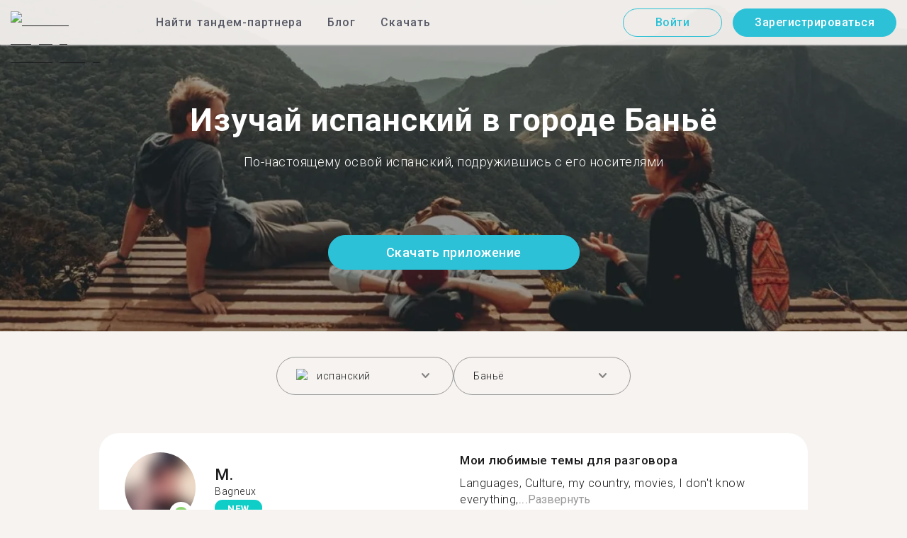

--- FILE ---
content_type: text/html; charset=utf-8
request_url: https://tandem.net/ru/learn/spanish/bagneux
body_size: 80240
content:
<!DOCTYPE html><html lang="ru"><head><meta charSet="utf-8"/><title>Изучай испанский в городе Баньё | Найти собеседника в Tandem</title><meta name="viewport" content="width=device-width, initial-scale=1"/><meta name="apple-mobile-web-app-capable" content="yes"/><meta name="description" content="Более 35 пользователей, знающих испанский язык, ждут тебя в городе Баньё. Свяжитесь друг с другом в Tandem и изучайте язык вместе!"/><link rel="canonical" href="https://tandem.net/ru/learn/spanish/bagneux"/><link rel="alternate" hrefLang="x-default" href="https://tandem.net/learn/spanish/bagneux"/><link rel="alternate" hrefLang="en" href="https://tandem.net/learn/spanish/bagneux"/><link rel="alternate" hrefLang="de" href="https://tandem.net/de/learn/spanish/bagneux"/><link rel="alternate" hrefLang="es" href="https://tandem.net/es/learn/spanish/bagneux"/><link rel="alternate" hrefLang="fr" href="https://tandem.net/fr/learn/spanish/bagneux"/><link rel="alternate" hrefLang="it" href="https://tandem.net/it/learn/spanish/bagneux"/><link rel="alternate" hrefLang="pt-BR" href="https://tandem.net/pt-br/learn/spanish/bagneux"/><link rel="alternate" hrefLang="ru" href="https://tandem.net/ru/learn/spanish/bagneux"/><link rel="alternate" hrefLang="ko" href="https://tandem.net/ko/learn/spanish/bagneux"/><link rel="alternate" hrefLang="ja" href="https://tandem.net/ja/learn/spanish/bagneux"/><link rel="alternate" hrefLang="zh-Hans" href="https://tandem.net/zh-hans/learn/spanish/bagneux"/><link rel="alternate" hrefLang="zh-Hant" href="https://tandem.net/zh-hant/learn/spanish/bagneux"/><meta property="tandem-analytics-cg-type" content="longtail-learn-city"/><meta property="fb:app_id" content="941657625846827"/><meta property="og:locale" content="ru"/><meta property="og:type" content="website"/><meta property="og:title" content="Изучай испанский в городе Баньё | Найти собеседника в Tandem"/><meta property="og:description" content="Более 35 пользователей, знающих испанский язык, ждут тебя в городе Баньё. Свяжитесь друг с другом в Tandem и изучайте язык вместе!"/><meta property="og:url" content="https://tandem.net/ru/learn/spanish/bagneux"/><meta property="og:site_name" content="Tandem - Speak Any Language"/><meta property="al:android:package" content="net.tandem"/><meta property="al:android:url" content="tandem-app://community"/><meta property="al:android:app_name" content="Tandem Language Exchange: Speak &amp; learn languages"/><meta property="al:ios:app_store_id" content="959001619"/><meta property="al:ios:url" content="tandem-app://community"/><meta property="al:ios:app_name" content="Tandem - Language Exchange"/><link rel="apple-touch-icon" sizes="120x120" href="/static/apple-touch-icon.png"/><link rel="icon" type="image/png" sizes="32x32" href="/static/favicon-32x32.png"/><link rel="icon" type="image/png" sizes="16x16" href="/static/favicon-16x16.png"/><link rel="mask-icon" href="/static/safari-pinned-tab.svg" color="#5bbad5"/><meta name="theme-color" content="#ffffff"/><link rel="preconnect" href="https://pro.ip-api.com"/><link rel="dns-prefetch" href="https://www.googletagmanager.com/"/><link rel="preconnect" crossorigin="" href="https://www.googletagmanager.com/"/><link rel="preconnect" href="https://assets.ctfassets.net" crossorigin=""/><link rel="preconnect" href="https://images.ctfassets.net" crossorigin=""/><link rel="dns-prefetch" href="https://assets.ctfassets.net"/><link rel="dns-prefetch" href="https://images.ctfassets.net"/><script type="application/ld+json">{"@context":"https://schema.org","@type":"FAQPage","mainEntity":[{"@type":"Question","name":"Знаешь, как много пользователей Tandem знают испанский и доступны для языкового обмена в городе Баньё?","acceptedAnswer":{"@type":"Answer","text":"<p>Число пользователей в городе Баньё, знающих испанский и доступных для языкового обмена — 35.</p>"}},{"@type":"Question","name":"Где еще в стране Франция, кроме города Баньё, я могу найти партнеров для языкового обмена, знающих испанский?","acceptedAnswer":{"@type":"Answer","text":"<p>Также ты можешь найти тандем-партнеров, знающих испанский, в этих городах: <a href=/ru/learn/spanish/pape'ete />Папеэте</a >, <a href=/ru/learn/spanish/dreux />Дрё</a > и <a href=/ru/learn/spanish/cambrai />Камбре</a >.</p>"}},{"@type":"Question","name":"В чем смысл приложения Tandem?","acceptedAnswer":{"@type":"Answer","text":"<p>Tandem — это приложение для языкового обмена, где пользователи обучают друг друга своим родным языкам. Ежемесячно в Tandem заходят более 500 тысяч человек, из них 35 — из города Баньё.</p>"}}]}</script><link rel="preload" as="image" imageSrcSet="/_next/image?url=https%3A%2F%2Fimages.ctfassets.net%2F0uov5tlk8deu%2F1135iEEMMgxQFkvPkUmKv7%2Fb58656b3e022a652737743329c770e12%2FtandemLogo_website_3c.svg&amp;w=576&amp;q=100 1x, /_next/image?url=https%3A%2F%2Fimages.ctfassets.net%2F0uov5tlk8deu%2F1135iEEMMgxQFkvPkUmKv7%2Fb58656b3e022a652737743329c770e12%2FtandemLogo_website_3c.svg&amp;w=1200&amp;q=100 2x" fetchpriority="high"/><meta name="next-head-count" content="46"/><link rel="preload" href="/_next/static/media/2972c9f4b815fbfd-s.p.woff2" as="font" type="font/woff2" crossorigin="anonymous" data-next-font="size-adjust"/><link rel="preload" href="/_next/static/media/f5286ae108c2513e-s.p.woff2" as="font" type="font/woff2" crossorigin="anonymous" data-next-font="size-adjust"/><link rel="preload" href="/_next/static/media/0f3a385557f1712f-s.p.woff2" as="font" type="font/woff2" crossorigin="anonymous" data-next-font="size-adjust"/><link rel="preload" href="/_next/static/media/24c15609eaa28576-s.p.woff2" as="font" type="font/woff2" crossorigin="anonymous" data-next-font="size-adjust"/><link rel="preload" href="/_next/static/media/47cbc4e2adbc5db9-s.p.woff2" as="font" type="font/woff2" crossorigin="anonymous" data-next-font="size-adjust"/><link rel="preload" href="/_next/static/media/24f6ebe2756575bd-s.p.woff2" as="font" type="font/woff2" crossorigin="anonymous" data-next-font="size-adjust"/><link rel="preload" href="/_next/static/css/058af83333625ad8.css" as="style"/><link rel="stylesheet" href="/_next/static/css/058af83333625ad8.css" data-n-g=""/><link rel="preload" href="/_next/static/css/420a60c5815cb873.css" as="style"/><link rel="stylesheet" href="/_next/static/css/420a60c5815cb873.css" data-n-p=""/><link rel="preload" href="/_next/static/css/efb61d8a15f09322.css" as="style"/><link rel="stylesheet" href="/_next/static/css/efb61d8a15f09322.css" data-n-p=""/><noscript data-n-css=""></noscript><script defer="" nomodule="" src="/_next/static/chunks/polyfills-78c92fac7aa8fdd8.js"></script><script src="/_next/static/chunks/webpack-a564e35eac45e556.js" defer=""></script><script src="/_next/static/chunks/framework-9620da855a94eb57.js" defer=""></script><script src="/_next/static/chunks/main-43ed1583751f0b2e.js" defer=""></script><script src="/_next/static/chunks/pages/_app-c2d7b3aa945ec44c.js" defer=""></script><script src="/_next/static/chunks/592-a5e3ba24041ed01d.js" defer=""></script><script src="/_next/static/chunks/577-6c228109f7237640.js" defer=""></script><script src="/_next/static/chunks/642-c69ea01c24dd99ec.js" defer=""></script><script src="/_next/static/chunks/53-ae5451619d1df5cd.js" defer=""></script><script src="/_next/static/chunks/951-06403e74e6f78c92.js" defer=""></script><script src="/_next/static/chunks/pages/learn/%5Blanguage%5D/%5Bcity%5D-410bb4e1be24279d.js" defer=""></script><script src="/_next/static/xMQ4KIb38_KDkj34N-Wde/_buildManifest.js" defer=""></script><script src="/_next/static/xMQ4KIb38_KDkj34N-Wde/_ssgManifest.js" defer=""></script></head><body><div id="__next"><div class="__className_294806 __variable_9907eb"><div class="styles_layout__dMOgf undefined"><header class="styles_header__aH58H styles_header__qGBkP styles_semiTransparent__ZMN7E"><div class="styles_wrapper___KVGU"><div class="styles_logo__iCYia"><a href="/ru"><div class="styles_responsiveImage__zNs7v styles_logo___KP9Q"><img alt="Tandem Language Exchange Logo" fetchpriority="high" width="500" height="101" decoding="async" data-nimg="1" style="color:transparent" srcSet="/_next/image?url=https%3A%2F%2Fimages.ctfassets.net%2F0uov5tlk8deu%2F1135iEEMMgxQFkvPkUmKv7%2Fb58656b3e022a652737743329c770e12%2FtandemLogo_website_3c.svg&amp;w=576&amp;q=100 1x, /_next/image?url=https%3A%2F%2Fimages.ctfassets.net%2F0uov5tlk8deu%2F1135iEEMMgxQFkvPkUmKv7%2Fb58656b3e022a652737743329c770e12%2FtandemLogo_website_3c.svg&amp;w=1200&amp;q=100 2x" src="/_next/image?url=https%3A%2F%2Fimages.ctfassets.net%2F0uov5tlk8deu%2F1135iEEMMgxQFkvPkUmKv7%2Fb58656b3e022a652737743329c770e12%2FtandemLogo_website_3c.svg&amp;w=1200&amp;q=100"/></div></a></div><div class="styles_menu___Myb6"><nav class="styles_headerMenu__gk_6h" role="navigation"><div><span class="styles_menuLink__r6jhm">Найти тандем-партнера</span><div class="styles_headerMenuDropdown__9FbRI styles_hidden__G_jKo"><div><div class="styles_label__UQJmj"><a href="/ru/language-exchange/germany"><span><img alt="Other Flag" loading="lazy" width="20" height="20" decoding="async" data-nimg="1" class="styles_roundIcon__6PbpP" style="color:transparent" srcSet="/_next/image?url=https%3A%2F%2Fimages.ctfassets.net%2F0uov5tlk8deu%2FfwgVKoveugb2nXnAjN6SQ%2Fe587a7f789584f428a2667d6071acd21%2Fde.svg&amp;w=32&amp;q=75 1x, /_next/image?url=https%3A%2F%2Fimages.ctfassets.net%2F0uov5tlk8deu%2FfwgVKoveugb2nXnAjN6SQ%2Fe587a7f789584f428a2667d6071acd21%2Fde.svg&amp;w=48&amp;q=75 2x" src="/_next/image?url=https%3A%2F%2Fimages.ctfassets.net%2F0uov5tlk8deu%2FfwgVKoveugb2nXnAjN6SQ%2Fe587a7f789584f428a2667d6071acd21%2Fde.svg&amp;w=48&amp;q=75"/>Германия</span></a></div></div><div><div class="styles_label__UQJmj"><a href="/ru/language-exchange/france"><span><img alt="Other Flag" loading="lazy" width="20" height="20" decoding="async" data-nimg="1" class="styles_roundIcon__6PbpP" style="color:transparent" srcSet="/_next/image?url=https%3A%2F%2Fimages.ctfassets.net%2F0uov5tlk8deu%2F70oSesPYiLyFMWEYLSqHve%2F7e4158d1354beb80f5ab7902457c918e%2Ffr.svg&amp;w=32&amp;q=75 1x, /_next/image?url=https%3A%2F%2Fimages.ctfassets.net%2F0uov5tlk8deu%2F70oSesPYiLyFMWEYLSqHve%2F7e4158d1354beb80f5ab7902457c918e%2Ffr.svg&amp;w=48&amp;q=75 2x" src="/_next/image?url=https%3A%2F%2Fimages.ctfassets.net%2F0uov5tlk8deu%2F70oSesPYiLyFMWEYLSqHve%2F7e4158d1354beb80f5ab7902457c918e%2Ffr.svg&amp;w=48&amp;q=75"/>Франция</span></a></div></div><div><div class="styles_label__UQJmj"><a href="/ru/language-exchange/italy"><span><img alt="Other Flag" loading="lazy" width="20" height="20" decoding="async" data-nimg="1" class="styles_roundIcon__6PbpP" style="color:transparent" srcSet="/_next/image?url=https%3A%2F%2Fimages.ctfassets.net%2F0uov5tlk8deu%2F7504ZxcuwG5lIzn4u3Jkjy%2F5dd33a41b9dfa1dc9cc0847f9c7abf9b%2Fit.svg&amp;w=32&amp;q=75 1x, /_next/image?url=https%3A%2F%2Fimages.ctfassets.net%2F0uov5tlk8deu%2F7504ZxcuwG5lIzn4u3Jkjy%2F5dd33a41b9dfa1dc9cc0847f9c7abf9b%2Fit.svg&amp;w=48&amp;q=75 2x" src="/_next/image?url=https%3A%2F%2Fimages.ctfassets.net%2F0uov5tlk8deu%2F7504ZxcuwG5lIzn4u3Jkjy%2F5dd33a41b9dfa1dc9cc0847f9c7abf9b%2Fit.svg&amp;w=48&amp;q=75"/>Италия</span></a></div></div><div><div class="styles_label__UQJmj"><a href="/ru/language-exchange/china"><span><img alt="Other Flag" loading="lazy" width="20" height="20" decoding="async" data-nimg="1" class="styles_roundIcon__6PbpP" style="color:transparent" srcSet="/_next/image?url=https%3A%2F%2Fimages.ctfassets.net%2F0uov5tlk8deu%2F7aopylWowzSq9U9SudV65y%2Fcbb50becccd4dd7339ba8fe044f5ff26%2Fcn.svg&amp;w=32&amp;q=75 1x, /_next/image?url=https%3A%2F%2Fimages.ctfassets.net%2F0uov5tlk8deu%2F7aopylWowzSq9U9SudV65y%2Fcbb50becccd4dd7339ba8fe044f5ff26%2Fcn.svg&amp;w=48&amp;q=75 2x" src="/_next/image?url=https%3A%2F%2Fimages.ctfassets.net%2F0uov5tlk8deu%2F7aopylWowzSq9U9SudV65y%2Fcbb50becccd4dd7339ba8fe044f5ff26%2Fcn.svg&amp;w=48&amp;q=75"/>Китай</span></a></div></div><div><div class="styles_label__UQJmj"><a href="/ru/language-exchange/poland"><span><img alt="Other Flag" loading="lazy" width="20" height="20" decoding="async" data-nimg="1" class="styles_roundIcon__6PbpP" style="color:transparent" srcSet="/_next/image?url=https%3A%2F%2Fimages.ctfassets.net%2F0uov5tlk8deu%2F4ZyMGwFcgaTsgK36YAP3lh%2Fae88c2ef990a7a94fcf5c576f73cfd4f%2Fpl.svg&amp;w=32&amp;q=75 1x, /_next/image?url=https%3A%2F%2Fimages.ctfassets.net%2F0uov5tlk8deu%2F4ZyMGwFcgaTsgK36YAP3lh%2Fae88c2ef990a7a94fcf5c576f73cfd4f%2Fpl.svg&amp;w=48&amp;q=75 2x" src="/_next/image?url=https%3A%2F%2Fimages.ctfassets.net%2F0uov5tlk8deu%2F4ZyMGwFcgaTsgK36YAP3lh%2Fae88c2ef990a7a94fcf5c576f73cfd4f%2Fpl.svg&amp;w=48&amp;q=75"/>Польша</span></a></div></div><div><div class="styles_label__UQJmj"><a href="/ru/language-exchange/ukraine"><span><img alt="Other Flag" loading="lazy" width="20" height="20" decoding="async" data-nimg="1" class="styles_roundIcon__6PbpP" style="color:transparent" srcSet="/_next/image?url=https%3A%2F%2Fimages.ctfassets.net%2F0uov5tlk8deu%2F1Q9ZSTZNp1PvVQcSTVToaF%2Fd878e445c0d1c00a9e7be1351c24bfc5%2Fua.svg&amp;w=32&amp;q=75 1x, /_next/image?url=https%3A%2F%2Fimages.ctfassets.net%2F0uov5tlk8deu%2F1Q9ZSTZNp1PvVQcSTVToaF%2Fd878e445c0d1c00a9e7be1351c24bfc5%2Fua.svg&amp;w=48&amp;q=75 2x" src="/_next/image?url=https%3A%2F%2Fimages.ctfassets.net%2F0uov5tlk8deu%2F1Q9ZSTZNp1PvVQcSTVToaF%2Fd878e445c0d1c00a9e7be1351c24bfc5%2Fua.svg&amp;w=48&amp;q=75"/>Украина</span></a></div></div><div><div class="styles_label__UQJmj"><a href="/ru/language-exchange/united-states"><span><img alt="Other Flag" loading="lazy" width="20" height="20" decoding="async" data-nimg="1" class="styles_roundIcon__6PbpP" style="color:transparent" srcSet="/_next/image?url=https%3A%2F%2Fimages.ctfassets.net%2F0uov5tlk8deu%2F5hRFv0VnbzDkA812aXsTU2%2Fa3bcbfeb59a6dfbfed06356419c262a7%2Fus.svg&amp;w=32&amp;q=75 1x, /_next/image?url=https%3A%2F%2Fimages.ctfassets.net%2F0uov5tlk8deu%2F5hRFv0VnbzDkA812aXsTU2%2Fa3bcbfeb59a6dfbfed06356419c262a7%2Fus.svg&amp;w=48&amp;q=75 2x" src="/_next/image?url=https%3A%2F%2Fimages.ctfassets.net%2F0uov5tlk8deu%2F5hRFv0VnbzDkA812aXsTU2%2Fa3bcbfeb59a6dfbfed06356419c262a7%2Fus.svg&amp;w=48&amp;q=75"/>США</span></a></div></div><div><div class="styles_label__UQJmj"><a href="/ru/language-exchange/russia"><span><img alt="Other Flag" loading="lazy" width="20" height="20" decoding="async" data-nimg="1" class="styles_roundIcon__6PbpP" style="color:transparent" srcSet="/_next/image?url=https%3A%2F%2Fimages.ctfassets.net%2F0uov5tlk8deu%2F4iHYk0GTGrD0HZ17xIqN9K%2Fdacd15f20f84be2161b3fcd2a6e53f69%2Fru.svg&amp;w=32&amp;q=75 1x, /_next/image?url=https%3A%2F%2Fimages.ctfassets.net%2F0uov5tlk8deu%2F4iHYk0GTGrD0HZ17xIqN9K%2Fdacd15f20f84be2161b3fcd2a6e53f69%2Fru.svg&amp;w=48&amp;q=75 2x" src="/_next/image?url=https%3A%2F%2Fimages.ctfassets.net%2F0uov5tlk8deu%2F4iHYk0GTGrD0HZ17xIqN9K%2Fdacd15f20f84be2161b3fcd2a6e53f69%2Fru.svg&amp;w=48&amp;q=75"/>Россия</span></a></div></div><div><div class="styles_label__UQJmj"><a href="/ru/language-exchange/japan"><span><img alt="Other Flag" loading="lazy" width="20" height="20" decoding="async" data-nimg="1" class="styles_roundIcon__6PbpP" style="color:transparent" srcSet="/_next/image?url=https%3A%2F%2Fimages.ctfassets.net%2F0uov5tlk8deu%2F3SSBXxWN2P6JLlPOuwFcdT%2F61940ea241c26e34f5b810b12ae193c6%2Fjp.svg&amp;w=32&amp;q=75 1x, /_next/image?url=https%3A%2F%2Fimages.ctfassets.net%2F0uov5tlk8deu%2F3SSBXxWN2P6JLlPOuwFcdT%2F61940ea241c26e34f5b810b12ae193c6%2Fjp.svg&amp;w=48&amp;q=75 2x" src="/_next/image?url=https%3A%2F%2Fimages.ctfassets.net%2F0uov5tlk8deu%2F3SSBXxWN2P6JLlPOuwFcdT%2F61940ea241c26e34f5b810b12ae193c6%2Fjp.svg&amp;w=48&amp;q=75"/>Япония</span></a></div></div><div><div class="styles_label__UQJmj"><a href="/ru/language-exchange"><span>Показать больше стран</span></a></div></div></div></div><span class="styles_menuLink__r6jhm"><a href="/ru/blog">Блог</a></span><span class="styles_menuLink__r6jhm"><a href="/ru/download">Скачать</a></span></nav></div><div class="styles_login__aD5fX"><nav><a href="https://app.tandem.net/ru/login"><button class="styles_button__td6Xf styles_loginButton__61OnN styles_secondary__Fdb3N styles_transparent__1RYQx" type="button">Войти</button></a><a data-track="Hdr_SignUp" href="/ru/download"><button class="styles_button__td6Xf styles_loginButton__61OnN" data-track="Hdr_SignUp" type="button">Зарегистрироваться</button></a></nav></div><div class="styles_hamburger___ojXH"><div class="styles_hamburger__AO6gw"><button class="styles_button__jriux" aria-label="Hamburger Menu"><i class="styles_materialSymbol__gjneZ" translate="no">menu</i></button><div class="styles_sidebar__UyljR"><button class="styles_close__c_mCY"><i class="styles_materialSymbol__gjneZ" translate="no">close</i></button></div></div></div></div></header><main><div class="styles_pageContent__OZDjr"><section class="styles_heroImage__luPDP"><div class="styles_responsiveImage__zNs7v styles_backgroundImageWrapper__GIHSE styles_isBackground__tBdc_"><picture class=""><source srcSet="//images.ctfassets.net/0uov5tlk8deu/4SCfkyQ013XKrga0VyH2Kw/be27dcc9e5b48facf3aeb8db32a93fe4/Learn-languages-Tandem_lngtl_hero_mobile.jpg?fm=webp" media="(max-width: 576px)"/><source srcSet="//images.ctfassets.net/0uov5tlk8deu/4SCfkyQ013XKrga0VyH2Kw/be27dcc9e5b48facf3aeb8db32a93fe4/Learn-languages-Tandem_lngtl_hero_mobile.jpg" media="(max-width: 576px)"/><source srcSet="//images.ctfassets.net/0uov5tlk8deu/4RmceaEIJerlkfr3i3NkVL/a6e9cacb3cb30c0e7cdfc8e081f9261a/Learn-languages-Tandem_lngtl_hero_desktop.jpg?fm=webp"/><img src="//images.ctfassets.net/0uov5tlk8deu/4RmceaEIJerlkfr3i3NkVL/a6e9cacb3cb30c0e7cdfc8e081f9261a/Learn-languages-Tandem_lngtl_hero_desktop.jpg" alt="learn languages travel"/></picture></div><div class="styles_gridContainer__gDnz6 styles_content__k07tl"><h1>Изучай испанский в городе Баньё</h1><p>По-настоящему освой испанский, подружившись с его носителями</p><div class="styles_ctaLink__5FCyD styles_button__GgyK9"><a class="styles_link__RPWUa" href="https://go.tandem.net/LZFP"><button class="styles_button__td6Xf styles_link__I6ucG" data-track="LngtlCity_Mhead_btn" type="button">Скачать приложение</button></a></div></div></section><div id="psf-scrollAnchor"></div><div class="styles_partnerSearchForm__CEGMG"><div class="styles_gridContainer__gDnz6"><div class="styles_form__CSfZH"><div class="styles_field__UPSdO"><div class="styles_select__IBPsp"><div class="styles_input__rBdwF"><div class="styles_labelledFlag__BbZBC"><img alt="Other Flag" loading="lazy" width="20" height="20" decoding="async" data-nimg="1" class="styles_roundIcon__6PbpP" style="color:transparent" srcSet="/_next/image?url=%2Fstatic%2Fflags%2Flanguages%2Fes.png&amp;w=32&amp;q=75 1x, /_next/image?url=%2Fstatic%2Fflags%2Flanguages%2Fes.png&amp;w=48&amp;q=75 2x" src="/_next/image?url=%2Fstatic%2Fflags%2Flanguages%2Fes.png&amp;w=48&amp;q=75"/><span class="styles_label__mBug_">испанский</span></div><input type="text" value=""/><i class="styles_materialSymbol__gjneZ" translate="no">keyboard_arrow_down</i></div></div></div><div class="styles_field__UPSdO"><div class="styles_select__IBPsp"><div class="styles_input__rBdwF"><p>Баньё</p><input type="text" value=""/><i class="styles_materialSymbol__gjneZ" translate="no">keyboard_arrow_down</i></div></div></div></div></div></div><div id="profile-grid"><div class="styles_profile__EonCi"><div class="styles_gridContainer__gDnz6"><div class="styles_card__SToaX"><div class="styles_bio__HsAJj"><div class="styles_intro__R44U4"><a href="/ru/download"><div class="styles_image__jl__P"><img src="/static/longtail/fa937e19-2d0e-42f6-846e-0b63ae07b362.jpg" alt="M." loading="lazy"/><span class="styles_liveDot__XMqum"></span></div></a><div class="styles_info__GDfW6"><h3>M.</h3><p>Bagneux</p><span class="styles_new__F7efz">NEW</span></div></div><div class="styles_languages__Yp_n8"><h4>Свободный</h4><div class="styles_row__io73N"><div class="styles_language__HKOf_"><img src="/static/flags/languages/es.png" alt="Español Flag" loading="lazy"/><p>испанский</p></div><div class="styles_language__HKOf_"><img src="/static/flags/languages/en-uk.svg" alt="English Flag" loading="lazy"/><p>английский</p></div></div><h4>ИЗУЧАЕТ</h4><div class="styles_row__io73N"><div class="styles_language__HKOf_"><img src="/static/flags/languages/fr.svg" alt="Français Flag" loading="lazy"/><p>французский</p></div></div></div></div><div class="styles_answers__R2oaY"><div class="styles_grid__L8WIe styles_mobileGrid__R4fr3 styles_snipped__TvcKN"><div class="styles_answer__fvd3_ styles_snipped__TvcKN"><h4>Мои любимые темы для разговора</h4><p>Languages, Culture, my country, movies, I don&#x27;t know everything,...<button type="button">Развернуть</button></p></div><div class="styles_answer__fvd3_ styles_snipped__TvcKN"><h4>Мой партнер по изучению языка</h4><p>Someone interesting and interested on learning new things, intelligent and funny</p></div><div class="styles_answer__fvd3_ styles_snipped__TvcKN"><h4>Мои цели в изучении языка</h4><p>Improve my English, German and French skills</p></div><noscript><div class="styles_grid__L8WIe"><div class="styles_answer__fvd3_"><h4>Мои любимые темы для разговора</h4><p>Languages, Culture, my country, movies, I don&#x27;t know everything, I love talking :)</p></div><div class="styles_answer__fvd3_"><h4>Мой партнер по изучению языка</h4><p>Someone interesting and interested on learning new things, intelligent and funny</p></div><div class="styles_answer__fvd3_"><h4>Мои цели в изучении языка</h4><p>Improve my English, German and French skills</p></div></div></noscript></div></div><div class="styles_cta__PNzoD"><a class="styles_link__RPWUa" href="https://go.tandem.net/LZFP"><button class="styles_button__td6Xf" data-track="LngtlCity_CTA_btn" type="button">Скачать приложение</button></a></div></div></div></div><div class="styles_profile__EonCi"><div class="styles_gridContainer__gDnz6"><div class="styles_card__SToaX"><div class="styles_bio__HsAJj"><div class="styles_intro__R44U4"><a href="/ru/download"><div class="styles_image__jl__P"><img src="/static/longtail/6918a5ac-6390-4999-928f-8720f64b6069.jpg" alt="L." loading="lazy"/></div></a><div class="styles_info__GDfW6"><h3>L.</h3><p>Bagneux</p><div class="styles_references__GL5m_" data-tooltip-id="reference-tooltip"><div class="styles_referenceIcon__ZhOMF"><i class="styles_materialSymbol__gjneZ" translate="no">format_quote</i></div><span>6</span></div></div></div><div class="styles_languages__Yp_n8"><h4>Свободный</h4><div class="styles_row__io73N"><div class="styles_language__HKOf_"><img src="/static/flags/languages/pt-br.png" alt="Português Flag" loading="lazy"/><p>португальский</p></div></div><h4>ИЗУЧАЕТ</h4><div class="styles_row__io73N"><div class="styles_language__HKOf_"><img src="/static/flags/languages/es.png" alt="Español Flag" loading="lazy"/><p>испанский</p></div></div></div></div><div class="styles_answers__R2oaY"><div class="styles_grid__L8WIe styles_mobileGrid__R4fr3 styles_snipped__TvcKN"><div class="styles_answer__fvd3_ styles_snipped__TvcKN"><h4>Идеальный партнер в языковом сообществе</h4><p>Des livres, des personnalités, sur la vie, des voyage...<button type="button">Развернуть</button></p></div><div class="styles_answer__fvd3_ styles_snipped__TvcKN"><h4>Мои цели в изучении языка</h4><p>Je veux améliorer mon français oral et écrit.</p></div><div class="styles_answer__fvd3_ styles_snipped__TvcKN"><h4>Мои любимые темы для разговора</h4><p>Je suis étudiant en Relations Internationales au Brésil. Je parle anglais, portugais, espagnol et français. Instagram: boy.leonardo</p></div><noscript><div class="styles_grid__L8WIe"><div class="styles_answer__fvd3_"><h4>Идеальный партнер в языковом сообществе</h4><p>Des livres, des personnalités, sur la vie, des voyages</p></div><div class="styles_answer__fvd3_"><h4>Мои цели в изучении языка</h4><p>Je veux améliorer mon français oral et écrit.</p></div><div class="styles_answer__fvd3_"><h4>Мои любимые темы для разговора</h4><p>Je suis étudiant en Relations Internationales au Brésil. Je parle anglais, portugais, espagnol et français. Instagram: boy.leonardo</p></div></div></noscript></div></div><div class="styles_cta__PNzoD"><a class="styles_link__RPWUa" href="https://go.tandem.net/LZFP"><button class="styles_button__td6Xf" data-track="LngtlCity_CTA_btn" type="button">Скачать приложение</button></a></div></div></div></div><div class="styles_profile__EonCi"><div class="styles_gridContainer__gDnz6"><div class="styles_card__SToaX"><div class="styles_bio__HsAJj"><div class="styles_intro__R44U4"><a href="/ru/download"><div class="styles_image__jl__P"><img src="/static/longtail/e0659ccb-12a2-4119-8f9e-873fb04cb3d5.jpg" alt="A." loading="lazy"/></div></a><div class="styles_info__GDfW6"><h3>A.</h3><p>Bagneux</p></div></div><div class="styles_languages__Yp_n8"><h4>Свободный</h4><div class="styles_row__io73N"><div class="styles_language__HKOf_"><img src="/static/flags/languages/fr.svg" alt="Français Flag" loading="lazy"/><p>французский</p></div></div><h4>ИЗУЧАЕТ</h4><div class="styles_row__io73N"><div class="styles_language__HKOf_"><img src="/static/flags/languages/es.png" alt="Español Flag" loading="lazy"/><p>испанский</p></div></div></div></div><div class="styles_answers__R2oaY"><div class="styles_grid__L8WIe styles_mobileGrid__R4fr3 styles_snipped__TvcKN"><div class="styles_answer__fvd3_ styles_snipped__TvcKN"><h4>Мои цели в изучении языка</h4><p>Améliorer mon niveau de langu...<button type="button">Развернуть</button></p></div><div class="styles_answer__fvd3_ styles_snipped__TvcKN"><h4>Мои любимые темы для разговора</h4><p>Un peu tout et rien, mais j&#x27;aime bien le sport </p></div><div class="styles_answer__fvd3_ styles_snipped__TvcKN"><h4>Идеальный партнер и собеседник</h4><p>Un personne agréable et ouverte d&#x27;esprit</p></div><noscript><div class="styles_grid__L8WIe"><div class="styles_answer__fvd3_"><h4>Мои цели в изучении языка</h4><p>Améliorer mon niveau de langue</p></div><div class="styles_answer__fvd3_"><h4>Мои любимые темы для разговора</h4><p>Un peu tout et rien, mais j&#x27;aime bien le sport </p></div><div class="styles_answer__fvd3_"><h4>Идеальный партнер и собеседник</h4><p>Un personne agréable et ouverte d&#x27;esprit</p></div></div></noscript></div></div><div class="styles_cta__PNzoD"><a class="styles_link__RPWUa" href="https://go.tandem.net/LZFP"><button class="styles_button__td6Xf" data-track="LngtlCity_CTA_btn" type="button">Скачать приложение</button></a></div></div></div></div><div class="styles_profile__EonCi"><div class="styles_gridContainer__gDnz6"><div class="styles_card__SToaX"><div class="styles_bio__HsAJj"><div class="styles_intro__R44U4"><a href="/ru/download"><div class="styles_image__jl__P"><img src="/static/longtail/e98a0c70-d446-4b64-8a14-43aab6e39bd3.jpg" alt="L." loading="lazy"/></div></a><div class="styles_info__GDfW6"><h3>L.</h3><p>Bagneux</p></div></div><div class="styles_languages__Yp_n8"><h4>Свободный</h4><div class="styles_row__io73N"><div class="styles_language__HKOf_"><img src="/static/flags/languages/fr.svg" alt="Français Flag" loading="lazy"/><p>французский</p></div></div><h4>ИЗУЧАЕТ</h4><div class="styles_row__io73N"><div class="styles_language__HKOf_"><img src="/static/flags/languages/es.png" alt="Español Flag" loading="lazy"/><p>испанский</p></div></div></div></div><div class="styles_answers__R2oaY"><div class="styles_grid__L8WIe styles_mobileGrid__R4fr3 styles_snipped__TvcKN"><div class="styles_answer__fvd3_ styles_snipped__TvcKN"><h4>Мои любимые темы для разговора</h4><p>Actualité, culture, sport, science...<button type="button">Развернуть</button></p></div><div class="styles_answer__fvd3_ styles_snipped__TvcKN"><h4>Лучший партнер для языкового обмена</h4><p>Une personne patiente, avec une réelle envie d&#x27;en apprendre plus sur l&#x27;autre, et qui n&#x27;hesite pas à le corriger aussi !</p></div><div class="styles_answer__fvd3_ styles_snipped__TvcKN"><h4>Мои цели в изучении языка</h4><p>Approfondir mes connaissances linguistes, découvrir d&#x27;autres façons de penser et de voir le monde...</p></div><noscript><div class="styles_grid__L8WIe"><div class="styles_answer__fvd3_"><h4>Мои любимые темы для разговора</h4><p>Actualité, culture, sport, sciences</p></div><div class="styles_answer__fvd3_"><h4>Лучший партнер для языкового обмена</h4><p>Une personne patiente, avec une réelle envie d&#x27;en apprendre plus sur l&#x27;autre, et qui n&#x27;hesite pas à le corriger aussi !</p></div><div class="styles_answer__fvd3_"><h4>Мои цели в изучении языка</h4><p>Approfondir mes connaissances linguistes, découvrir d&#x27;autres façons de penser et de voir le monde...</p></div></div></noscript></div></div><div class="styles_cta__PNzoD"><a class="styles_link__RPWUa" href="https://go.tandem.net/LZFP"><button class="styles_button__td6Xf" data-track="LngtlCity_CTA_btn" type="button">Скачать приложение</button></a></div></div></div></div><div class="styles_profile__EonCi"><div class="styles_gridContainer__gDnz6"><div class="styles_card__SToaX"><div class="styles_bio__HsAJj"><div class="styles_intro__R44U4"><a href="/ru/download"><div class="styles_image__jl__P"><img src="/static/longtail/f72608d3-201b-4db9-b3af-6afb5810e9ce.jpg" alt="A." loading="lazy"/></div></a><div class="styles_info__GDfW6"><h3>A.</h3><p>Bagneux</p></div></div><div class="styles_languages__Yp_n8"><h4>Свободный</h4><div class="styles_row__io73N"><div class="styles_language__HKOf_"><img src="/static/flags/languages/fr.svg" alt="Français Flag" loading="lazy"/><p>французский</p></div></div><h4>ИЗУЧАЕТ</h4><div class="styles_row__io73N"><div class="styles_language__HKOf_"><img src="/static/flags/languages/es.png" alt="Español Flag" loading="lazy"/><p>испанский</p></div></div></div></div><div class="styles_answers__R2oaY"><div class="styles_grid__L8WIe styles_mobileGrid__R4fr3 styles_snipped__TvcKN"><div class="styles_answer__fvd3_ styles_snipped__TvcKN"><h4>Хочу, чтобы мой собеседник был</h4><p>Quelqu&#x27;un de disponible, ouvert et qui rigol...<button type="button">Развернуть</button></p></div><div class="styles_answer__fvd3_ styles_snipped__TvcKN"><h4>Мои цели в изучении языка</h4><p>Réussir à mieux maîtriser les bases de la langue afin de consolider mes acquis</p></div><div class="styles_answer__fvd3_ styles_snipped__TvcKN"><h4>Мои любимые темы для разговора</h4><p>Handball, jeux vidéo</p></div><noscript><div class="styles_grid__L8WIe"><div class="styles_answer__fvd3_"><h4>Хочу, чтобы мой собеседник был</h4><p>Quelqu&#x27;un de disponible, ouvert et qui rigole</p></div><div class="styles_answer__fvd3_"><h4>Мои цели в изучении языка</h4><p>Réussir à mieux maîtriser les bases de la langue afin de consolider mes acquis</p></div><div class="styles_answer__fvd3_"><h4>Мои любимые темы для разговора</h4><p>Handball, jeux vidéo</p></div></div></noscript></div></div><div class="styles_cta__PNzoD"><a class="styles_link__RPWUa" href="https://go.tandem.net/LZFP"><button class="styles_button__td6Xf" data-track="LngtlCity_CTA_btn" type="button">Скачать приложение</button></a></div></div></div></div><section class="styles_PageSection__riJXV" id="section_5OJnOnKvZgoaA4yKO91dJO"><div class="styles_gridContainer__gDnz6"><div class="styles_membersCountBanner__zhplq"><div class="styles_responsiveImage__zNs7v styles_isBackground__tBdc_"><img alt="Members Count Background" loading="lazy" decoding="async" data-nimg="fill" style="position:absolute;height:100%;width:100%;left:0;top:0;right:0;bottom:0;color:transparent" sizes="100vw" srcSet="/_next/image?url=https%3A%2F%2Fimages.ctfassets.net%2F0uov5tlk8deu%2F32SMOI29XUHVDj7dqKUcNG%2F5479f6d09e2968dc9bc423e3af954fd1%2FAwards_and_Mentions__1_.svg&amp;w=360&amp;q=100 360w, /_next/image?url=https%3A%2F%2Fimages.ctfassets.net%2F0uov5tlk8deu%2F32SMOI29XUHVDj7dqKUcNG%2F5479f6d09e2968dc9bc423e3af954fd1%2FAwards_and_Mentions__1_.svg&amp;w=576&amp;q=100 576w, /_next/image?url=https%3A%2F%2Fimages.ctfassets.net%2F0uov5tlk8deu%2F32SMOI29XUHVDj7dqKUcNG%2F5479f6d09e2968dc9bc423e3af954fd1%2FAwards_and_Mentions__1_.svg&amp;w=767&amp;q=100 767w, /_next/image?url=https%3A%2F%2Fimages.ctfassets.net%2F0uov5tlk8deu%2F32SMOI29XUHVDj7dqKUcNG%2F5479f6d09e2968dc9bc423e3af954fd1%2FAwards_and_Mentions__1_.svg&amp;w=991&amp;q=100 991w, /_next/image?url=https%3A%2F%2Fimages.ctfassets.net%2F0uov5tlk8deu%2F32SMOI29XUHVDj7dqKUcNG%2F5479f6d09e2968dc9bc423e3af954fd1%2FAwards_and_Mentions__1_.svg&amp;w=1200&amp;q=100 1200w, /_next/image?url=https%3A%2F%2Fimages.ctfassets.net%2F0uov5tlk8deu%2F32SMOI29XUHVDj7dqKUcNG%2F5479f6d09e2968dc9bc423e3af954fd1%2FAwards_and_Mentions__1_.svg&amp;w=1600&amp;q=100 1600w, /_next/image?url=https%3A%2F%2Fimages.ctfassets.net%2F0uov5tlk8deu%2F32SMOI29XUHVDj7dqKUcNG%2F5479f6d09e2968dc9bc423e3af954fd1%2FAwards_and_Mentions__1_.svg&amp;w=2048&amp;q=100 2048w" src="/_next/image?url=https%3A%2F%2Fimages.ctfassets.net%2F0uov5tlk8deu%2F32SMOI29XUHVDj7dqKUcNG%2F5479f6d09e2968dc9bc423e3af954fd1%2FAwards_and_Mentions__1_.svg&amp;w=2048&amp;q=100"/></div><div class="styles_grid__coCz6"><div class="styles_flag__R85oB"><img alt="Other Flag" loading="lazy" width="90" height="90" decoding="async" data-nimg="1" class="styles_roundIcon__6PbpP" style="color:transparent" srcSet="/_next/image?url=%2Fstatic%2Fflags%2Flanguages%2Fes.png&amp;w=96&amp;q=75 1x, /_next/image?url=%2Fstatic%2Fflags%2Flanguages%2Fes.png&amp;w=256&amp;q=75 2x" src="/_next/image?url=%2Fstatic%2Fflags%2Flanguages%2Fes.png&amp;w=256&amp;q=75"/></div><div class="styles_body__lPUWj"><p>Найди более</p><h4>35</h4><p>людей, знающих испанский в городе Баньё</p></div><div class="styles_buttonContainer__JeLzj"><div class="styles_ctaLink__5FCyD styles_button__bSNoW"><a class="styles_link__RPWUa" href="https://go.tandem.net/LZFP"><button class="styles_button__td6Xf styles_link__I6ucG styles_secondary__Fdb3N" data-track="Lngtl_FindMore_CTA_btn" type="button">Скачать приложение</button></a></div></div></div></div></div></section><div class="styles_profile__EonCi"><div class="styles_gridContainer__gDnz6"><div class="styles_card__SToaX"><div class="styles_bio__HsAJj"><div class="styles_intro__R44U4"><a href="/ru/download"><div class="styles_image__jl__P"><img src="/static/longtail/19917b00-3a41-4f4d-ad45-d54e57d06cdc.jpg" alt="L." loading="lazy"/><span class="styles_liveDot__XMqum"></span></div></a><div class="styles_info__GDfW6"><h3>L.</h3><p>Bagneux</p><div class="styles_references__GL5m_" data-tooltip-id="reference-tooltip"><div class="styles_referenceIcon__ZhOMF"><i class="styles_materialSymbol__gjneZ" translate="no">format_quote</i></div><span>2</span></div></div></div><div class="styles_languages__Yp_n8"><h4>Свободный</h4><div class="styles_row__io73N"><div class="styles_language__HKOf_"><img src="/static/flags/languages/fr.svg" alt="Français Flag" loading="lazy"/><p>французский</p></div></div><h4>ИЗУЧАЕТ</h4><div class="styles_row__io73N"><div class="styles_language__HKOf_"><img src="/static/flags/languages/en-uk.svg" alt="English Flag" loading="lazy"/><p>английский</p></div></div></div></div><div class="styles_answers__R2oaY"><div class="styles_grid__L8WIe styles_mobileGrid__R4fr3 styles_snipped__TvcKN"><div class="styles_answer__fvd3_ styles_snipped__TvcKN"><h4>Мои цели в изучении языка</h4><p>J&#x27;aimerai être bilingue anglais et pourquoi pas espagno...<button type="button">Развернуть</button></p></div><div class="styles_answer__fvd3_ styles_snipped__TvcKN"><h4>Мои любимые темы для разговора</h4><p>J&#x27;aime lire, manger, être sur mon portable ou avec mes amis, écouter de la musique, ne rien faire...donc on peut parler de tout !</p></div><div class="styles_answer__fvd3_ styles_snipped__TvcKN"><h4>Мой партнер по изучению языка</h4><p>Des gens avec de la conversations et drôles si possible :)</p></div><noscript><div class="styles_grid__L8WIe"><div class="styles_answer__fvd3_"><h4>Мои цели в изучении языка</h4><p>J&#x27;aimerai être bilingue anglais et pourquoi pas espagnol</p></div><div class="styles_answer__fvd3_"><h4>Мои любимые темы для разговора</h4><p>J&#x27;aime lire, manger, être sur mon portable ou avec mes amis, écouter de la musique, ne rien faire...donc on peut parler de tout !</p></div><div class="styles_answer__fvd3_"><h4>Мой партнер по изучению языка</h4><p>Des gens avec de la conversations et drôles si possible :)</p></div></div></noscript></div></div><div class="styles_cta__PNzoD"><a class="styles_link__RPWUa" href="https://go.tandem.net/LZFP"><button class="styles_button__td6Xf" data-track="LngtlCity_CTA_btn" type="button">Скачать приложение</button></a></div></div></div></div><div class="styles_profile__EonCi"><div class="styles_gridContainer__gDnz6"><div class="styles_card__SToaX"><div class="styles_bio__HsAJj"><div class="styles_intro__R44U4"><a href="/ru/download"><div class="styles_image__jl__P"><img src="/static/longtail/b445ae19-9d52-4276-a3e6-9fbf8faa99d4.jpg" alt="M." loading="lazy"/></div></a><div class="styles_info__GDfW6"><h3>M.</h3><p>Bagneux</p><div class="styles_references__GL5m_" data-tooltip-id="reference-tooltip"><div class="styles_referenceIcon__ZhOMF"><i class="styles_materialSymbol__gjneZ" translate="no">format_quote</i></div><span>7</span></div></div></div><div class="styles_languages__Yp_n8"><h4>Свободный</h4><div class="styles_row__io73N"><div class="styles_language__HKOf_"><img src="/static/flags/languages/fr.svg" alt="Français Flag" loading="lazy"/><p>французский</p></div><div class="styles_language__HKOf_"><img src="/static/flags/languages/exx.png" alt="Emoji Flag" loading="lazy"/><p>эмодзи</p></div></div><h4>ИЗУЧАЕТ</h4><div class="styles_row__io73N"><div class="styles_language__HKOf_"><img src="/static/flags/languages/ko.svg" alt="한국어 Flag" loading="lazy"/><p>корейский</p></div></div></div></div><div class="styles_answers__R2oaY"><div class="styles_grid__L8WIe styles_mobileGrid__R4fr3 styles_snipped__TvcKN"><div class="styles_answer__fvd3_ styles_snipped__TvcKN"><h4>Мои любимые темы для разговора</h4><p>I like watching movies and series, listening to music, writing,...<button type="button">Развернуть</button></p></div><div class="styles_answer__fvd3_ styles_snipped__TvcKN"><h4>Идеальный партнер в языковом сообществе</h4><p>Someone kind, who likes to talk, and who&#x27;s not as shy as me haha                                                                   I’m not really active on Tandem these days, sorry ! But we can still talk on WhatsApp I’m more active there I think</p></div><div class="styles_answer__fvd3_ styles_snipped__TvcKN"><h4>Мои цели в изучении языка</h4><p>I wanna make new friends, practice English. I plan to go to Latvia for my studies from next February, so I think it would be great to be familiar with Latvian before I go there, and make some friends :)</p></div><noscript><div class="styles_grid__L8WIe"><div class="styles_answer__fvd3_"><h4>Мои любимые темы для разговора</h4><p>I like watching movies and series, listening to music, writing, and learning languages :) I&#x27;m very open-minded, I like to talk about almost everything ^^</p></div><div class="styles_answer__fvd3_"><h4>Идеальный партнер в языковом сообществе</h4><p>Someone kind, who likes to talk, and who&#x27;s not as shy as me haha                                                                   I’m not really active on Tandem these days, sorry ! But we can still talk on WhatsApp I’m more active there I think</p></div><div class="styles_answer__fvd3_"><h4>Мои цели в изучении языка</h4><p>I wanna make new friends, practice English. I plan to go to Latvia for my studies from next February, so I think it would be great to be familiar with Latvian before I go there, and make some friends :)</p></div></div></noscript></div></div><div class="styles_cta__PNzoD"><a class="styles_link__RPWUa" href="https://go.tandem.net/LZFP"><button class="styles_button__td6Xf" data-track="LngtlCity_CTA_btn" type="button">Скачать приложение</button></a></div></div></div></div><div class="styles_profile__EonCi"><div class="styles_gridContainer__gDnz6"><div class="styles_card__SToaX"><div class="styles_bio__HsAJj"><div class="styles_intro__R44U4"><a href="/ru/download"><div class="styles_image__jl__P"><img src="/static/longtail/705c77ff-8f57-434a-b900-c6dc097abe92.jpg" alt="A." loading="lazy"/></div></a><div class="styles_info__GDfW6"><h3>A.</h3><p>Bagneux</p><div class="styles_references__GL5m_" data-tooltip-id="reference-tooltip"><div class="styles_referenceIcon__ZhOMF"><i class="styles_materialSymbol__gjneZ" translate="no">format_quote</i></div><span>32</span></div></div></div><div class="styles_languages__Yp_n8"><h4>Свободный</h4><div class="styles_row__io73N"><div class="styles_language__HKOf_"><img src="/static/flags/languages/en-uk.svg" alt="English Flag" loading="lazy"/><p>английский</p></div><div class="styles_language__HKOf_"><img src="/static/flags/languages/hi.svg" alt="हिन्दी Flag" loading="lazy"/><p>хинди</p></div></div><h4>ИЗУЧАЕТ</h4><div class="styles_row__io73N"><div class="styles_language__HKOf_"><img src="/static/flags/languages/fr.svg" alt="Français Flag" loading="lazy"/><p>французский</p></div></div></div></div><div class="styles_answers__R2oaY"><div class="styles_grid__L8WIe styles_mobileGrid__R4fr3 styles_snipped__TvcKN"><div class="styles_answer__fvd3_ styles_snipped__TvcKN"><h4>Идеальный партнер и собеседник</h4><p>Friendly and open minded with patience to learn and teach. Fun...<button type="button">Развернуть</button></p></div><div class="styles_answer__fvd3_ styles_snipped__TvcKN"><h4>Мои цели в изучении языка</h4><p>Understanding of the language and practice</p></div><div class="styles_answer__fvd3_ styles_snipped__TvcKN"><h4>Мои любимые темы для разговора</h4><p>Education, Politics, Travel, Photography, Hospitality, Business, Movies, Music, </p></div><noscript><div class="styles_grid__L8WIe"><div class="styles_answer__fvd3_"><h4>Идеальный партнер и собеседник</h4><p>Friendly and open minded with patience to learn and teach. Fun loving and open for discussions. </p></div><div class="styles_answer__fvd3_"><h4>Мои цели в изучении языка</h4><p>Understanding of the language and practice</p></div><div class="styles_answer__fvd3_"><h4>Мои любимые темы для разговора</h4><p>Education, Politics, Travel, Photography, Hospitality, Business, Movies, Music, </p></div></div></noscript></div></div><div class="styles_cta__PNzoD"><a class="styles_link__RPWUa" href="https://go.tandem.net/LZFP"><button class="styles_button__td6Xf" data-track="LngtlCity_CTA_btn" type="button">Скачать приложение</button></a></div></div></div></div><div class="styles_profile__EonCi"><div class="styles_gridContainer__gDnz6"><div class="styles_card__SToaX"><div class="styles_bio__HsAJj"><div class="styles_intro__R44U4"><a href="/ru/download"><div class="styles_image__jl__P"><img src="/static/longtail/4071d79c-e2c7-4eaf-bfe7-eda0782366d2.jpg" alt="Y." loading="lazy"/></div></a><div class="styles_info__GDfW6"><h3>Y.</h3><p>Bagneux</p></div></div><div class="styles_languages__Yp_n8"><h4>Свободный</h4><div class="styles_row__io73N"><div class="styles_language__HKOf_"><img src="/static/flags/languages/fr.svg" alt="Français Flag" loading="lazy"/><p>французский</p></div></div><h4>ИЗУЧАЕТ</h4><div class="styles_row__io73N"><div class="styles_language__HKOf_"><img src="/static/flags/languages/ko.svg" alt="한국어 Flag" loading="lazy"/><p>корейский</p></div></div></div></div><div class="styles_answers__R2oaY"><div class="styles_grid__L8WIe styles_mobileGrid__R4fr3 styles_snipped__TvcKN"><div class="styles_answer__fvd3_ styles_snipped__TvcKN"><h4>Мои цели в изучении языка</h4><p>Apprendre a fonds et connaitre de nouvelle chos...<button type="button">Развернуть</button></p></div><div class="styles_answer__fvd3_ styles_snipped__TvcKN"><h4>Мои любимые темы для разговора</h4><p>Danse, song, drama and sing</p></div><div class="styles_answer__fvd3_ styles_snipped__TvcKN"><h4>Лучший партнер для языкового обмена</h4><p>Personne drole,cool et qui aime s&#x27;amuser</p></div><noscript><div class="styles_grid__L8WIe"><div class="styles_answer__fvd3_"><h4>Мои цели в изучении языка</h4><p>Apprendre a fonds et connaitre de nouvelle chose</p></div><div class="styles_answer__fvd3_"><h4>Мои любимые темы для разговора</h4><p>Danse, song, drama and sing</p></div><div class="styles_answer__fvd3_"><h4>Лучший партнер для языкового обмена</h4><p>Personne drole,cool et qui aime s&#x27;amuser</p></div></div></noscript></div></div><div class="styles_cta__PNzoD"><a class="styles_link__RPWUa" href="https://go.tandem.net/LZFP"><button class="styles_button__td6Xf" data-track="LngtlCity_CTA_btn" type="button">Скачать приложение</button></a></div></div></div></div><div class="styles_profile__EonCi"><div class="styles_gridContainer__gDnz6"><div class="styles_card__SToaX"><div class="styles_bio__HsAJj"><div class="styles_intro__R44U4"><a href="/ru/download"><div class="styles_image__jl__P"><img src="/static/longtail/981e06c5-6706-45ae-a9ee-a2e804d2fa9e.jpg" alt="T." loading="lazy"/></div></a><div class="styles_info__GDfW6"><h3>T.</h3><p>Bagneux</p></div></div><div class="styles_languages__Yp_n8"><h4>Свободный</h4><div class="styles_row__io73N"><div class="styles_language__HKOf_"><img src="/static/flags/languages/fr.svg" alt="Français Flag" loading="lazy"/><p>французский</p></div><div class="styles_language__HKOf_"><img src="/static/flags/languages/en-uk.svg" alt="English Flag" loading="lazy"/><p>английский</p></div></div><h4>ИЗУЧАЕТ</h4><div class="styles_row__io73N"><div class="styles_language__HKOf_"><img src="/static/flags/languages/ja.svg" alt="日本語 Flag" loading="lazy"/><p>японский</p></div></div></div></div><div class="styles_answers__R2oaY"><div class="styles_grid__L8WIe styles_mobileGrid__R4fr3 styles_snipped__TvcKN"><div class="styles_answer__fvd3_ styles_snipped__TvcKN"><h4>Мои любимые темы для разговора</h4><p>I am quite open-minded, I discuss everything and nothing...<button type="button">Развернуть</button></p></div><div class="styles_answer__fvd3_ styles_snipped__TvcKN"><h4>Хочу, чтобы мой собеседник был</h4><p>someone friendly and kind i think ..</p></div><div class="styles_answer__fvd3_ styles_snipped__TvcKN"><h4>Мои цели в изучении языка</h4><p>improve even a little in the language, I take everything :)</p></div><noscript><div class="styles_grid__L8WIe"><div class="styles_answer__fvd3_"><h4>Мои любимые темы для разговора</h4><p>I am quite open-minded, I discuss everything and nothing.</p></div><div class="styles_answer__fvd3_"><h4>Хочу, чтобы мой собеседник был</h4><p>someone friendly and kind i think ..</p></div><div class="styles_answer__fvd3_"><h4>Мои цели в изучении языка</h4><p>improve even a little in the language, I take everything :)</p></div></div></noscript></div></div><div class="styles_cta__PNzoD"><a class="styles_link__RPWUa" href="https://go.tandem.net/LZFP"><button class="styles_button__td6Xf" data-track="LngtlCity_CTA_btn" type="button">Скачать приложение</button></a></div></div></div></div><section class="styles_PageSection__riJXV" id="section_5shNFK4LfsiK7ySxz3mneq"><div class="styles_longtailFluencyCTA__27sje"><div class="styles_gridContainer__gDnz6 styles_grid__ehEYg styles_wide__JDOX3"><div class="styles_content__l5252"><h2>Общение — лучший способ овладеть языком</h2><p>Учи иностранный язык где и когда угодно: тренируй восприятие на слух, совершенствуй произношение и разговаривай с носителями.</p><div><div class="styles_downloadBadges__eedx6"><a href="https://go.tandem.net/bsWH" target="_blank" rel="noreferrer" data-track="Lngtl_Fluency_CTA_Bnr"><img alt="Google Play Store Badge" loading="lazy" width="140" height="43" decoding="async" data-nimg="1" style="color:transparent" srcSet="/_next/image?url=%2F_next%2Fstatic%2Fmedia%2Fapple-badge.416a1b9b.png&amp;w=256&amp;q=75 1x, /_next/image?url=%2F_next%2Fstatic%2Fmedia%2Fapple-badge.416a1b9b.png&amp;w=360&amp;q=75 2x" src="/_next/image?url=%2F_next%2Fstatic%2Fmedia%2Fapple-badge.416a1b9b.png&amp;w=360&amp;q=75"/></a><a href="https://go.tandem.net/4zHd" target="_blank" rel="noreferrer" data-track="Lngtl_Fluency_CTA_Bnr"><img alt="Google Play Store Badge" loading="lazy" width="140" height="43" decoding="async" data-nimg="1" style="color:transparent" srcSet="/_next/image?url=%2F_next%2Fstatic%2Fmedia%2Fgoogle-play-badge.250659f2.png&amp;w=256&amp;q=75 1x, /_next/image?url=%2F_next%2Fstatic%2Fmedia%2Fgoogle-play-badge.250659f2.png&amp;w=360&amp;q=75 2x" src="/_next/image?url=%2F_next%2Fstatic%2Fmedia%2Fgoogle-play-badge.250659f2.png&amp;w=360&amp;q=75"/></a></div></div></div><div class="styles_responsiveImage__zNs7v styles_imageWrapper__eDZWs"><img alt="Tandem app preview RU" loading="lazy" width="1020" height="525" decoding="async" data-nimg="1" style="color:transparent" srcSet="/_next/image?url=https%3A%2F%2Fimages.ctfassets.net%2F0uov5tlk8deu%2F7Lk9mnZz1crEDqQrrGjW8P%2F8f2998ed15bb93b1f8c878905794a98f%2FCTA_mobile_RU.jpg&amp;w=1200&amp;q=100 1x, /_next/image?url=https%3A%2F%2Fimages.ctfassets.net%2F0uov5tlk8deu%2F7Lk9mnZz1crEDqQrrGjW8P%2F8f2998ed15bb93b1f8c878905794a98f%2FCTA_mobile_RU.jpg&amp;w=2048&amp;q=100 2x" src="/_next/image?url=https%3A%2F%2Fimages.ctfassets.net%2F0uov5tlk8deu%2F7Lk9mnZz1crEDqQrrGjW8P%2F8f2998ed15bb93b1f8c878905794a98f%2FCTA_mobile_RU.jpg&amp;w=2048&amp;q=100"/></div></div></div></section><div class="styles_profile__EonCi"><div class="styles_gridContainer__gDnz6"><div class="styles_card__SToaX"><div class="styles_bio__HsAJj"><div class="styles_intro__R44U4"><a href="/ru/download"><div class="styles_image__jl__P"><img src="/static/longtail/0e3a173c-be04-4662-98d2-cb1a73d62f2e.jpg" alt="K." loading="lazy"/><span class="styles_liveDot__XMqum"></span></div></a><div class="styles_info__GDfW6"><h3>K.</h3><p>Bagneux</p></div></div><div class="styles_languages__Yp_n8"><h4>Свободный</h4><div class="styles_row__io73N"><div class="styles_language__HKOf_"><img src="/static/flags/languages/en-uk.svg" alt="English Flag" loading="lazy"/><p>английский</p></div><div class="styles_language__HKOf_"><img src="/static/flags/languages/fr.svg" alt="Français Flag" loading="lazy"/><p>французский</p></div></div><h4>ИЗУЧАЕТ</h4><div class="styles_row__io73N"><div class="styles_language__HKOf_"><img src="/static/flags/languages/ar.png" alt="العربية Flag" loading="lazy"/><p>арабский</p></div></div></div></div><div class="styles_answers__R2oaY"><div class="styles_grid__L8WIe styles_mobileGrid__R4fr3 styles_snipped__TvcKN"><div class="styles_answer__fvd3_ styles_snipped__TvcKN"><h4>Мой партнер по изучению языка</h4><p>Social, outgoing, funny, smar...<button type="button">Развернуть</button></p></div><div class="styles_answer__fvd3_ styles_snipped__TvcKN"><h4>Мои цели в изучении языка</h4><p>Learn idioms and phrases and speak fluently</p></div><div class="styles_answer__fvd3_ styles_snipped__TvcKN"><h4>Мои любимые темы для разговора</h4><p>Food, travel, culture, music, cinema</p></div><noscript><div class="styles_grid__L8WIe"><div class="styles_answer__fvd3_"><h4>Мой партнер по изучению языка</h4><p>Social, outgoing, funny, smart</p></div><div class="styles_answer__fvd3_"><h4>Мои цели в изучении языка</h4><p>Learn idioms and phrases and speak fluently</p></div><div class="styles_answer__fvd3_"><h4>Мои любимые темы для разговора</h4><p>Food, travel, culture, music, cinema</p></div></div></noscript></div></div><div class="styles_cta__PNzoD"><a class="styles_link__RPWUa" href="https://go.tandem.net/LZFP"><button class="styles_button__td6Xf" data-track="LngtlCity_CTA_btn" type="button">Скачать приложение</button></a></div></div></div></div><div class="styles_profile__EonCi"><div class="styles_gridContainer__gDnz6"><div class="styles_card__SToaX"><div class="styles_bio__HsAJj"><div class="styles_intro__R44U4"><a href="/ru/download"><div class="styles_image__jl__P"><img src="/static/longtail/6b77be0b-33ff-4e91-b7aa-8088efa2c7fe.jpg" alt="A." loading="lazy"/></div></a><div class="styles_info__GDfW6"><h3>A.</h3><p>Bagneux</p></div></div><div class="styles_languages__Yp_n8"><h4>Свободный</h4><div class="styles_row__io73N"><div class="styles_language__HKOf_"><img src="/static/flags/languages/fr.svg" alt="Français Flag" loading="lazy"/><p>французский</p></div></div><h4>ИЗУЧАЕТ</h4><div class="styles_row__io73N"><div class="styles_language__HKOf_"><img src="/static/flags/languages/en-uk.svg" alt="English Flag" loading="lazy"/><p>английский</p></div></div></div></div><div class="styles_answers__R2oaY"><div class="styles_grid__L8WIe styles_mobileGrid__R4fr3 styles_snipped__TvcKN"><div class="styles_answer__fvd3_ styles_snipped__TvcKN"><h4>Мои цели в изучении языка</h4><p>Apprendre pleins de nouvelles langue...<button type="button">Развернуть</button></p></div><div class="styles_answer__fvd3_ styles_snipped__TvcKN"><h4>Мои любимые темы для разговора</h4><p>Vie, ecole, jeu video, series, films, avenir, tout quoi</p></div><div class="styles_answer__fvd3_ styles_snipped__TvcKN"><h4>Идеальный партнер в языковом сообществе</h4><p>Quelqu&#x27;un de mature et drôle, qui est gentil</p></div><noscript><div class="styles_grid__L8WIe"><div class="styles_answer__fvd3_"><h4>Мои цели в изучении языка</h4><p>Apprendre pleins de nouvelles langues</p></div><div class="styles_answer__fvd3_"><h4>Мои любимые темы для разговора</h4><p>Vie, ecole, jeu video, series, films, avenir, tout quoi</p></div><div class="styles_answer__fvd3_"><h4>Идеальный партнер в языковом сообществе</h4><p>Quelqu&#x27;un de mature et drôle, qui est gentil</p></div></div></noscript></div></div><div class="styles_cta__PNzoD"><a class="styles_link__RPWUa" href="https://go.tandem.net/LZFP"><button class="styles_button__td6Xf" data-track="LngtlCity_CTA_btn" type="button">Скачать приложение</button></a></div></div></div></div><div class="styles_profile__EonCi"><div class="styles_gridContainer__gDnz6"><div class="styles_card__SToaX"><div class="styles_bio__HsAJj"><div class="styles_intro__R44U4"><a href="/ru/download"><div class="styles_image__jl__P"><img src="/static/longtail/029e4d95-53fd-4275-a3b0-e2264e2d55d9.jpg" alt="A." loading="lazy"/></div></a><div class="styles_info__GDfW6"><h3>A.</h3><p>Bagneux</p><span class="styles_new__F7efz">NEW</span></div></div><div class="styles_languages__Yp_n8"><h4>Свободный</h4><div class="styles_row__io73N"><div class="styles_language__HKOf_"><img src="/static/flags/languages/fr.svg" alt="Français Flag" loading="lazy"/><p>французский</p></div></div><h4>ИЗУЧАЕТ</h4><div class="styles_row__io73N"><div class="styles_language__HKOf_"><img src="/static/flags/languages/en-uk.svg" alt="English Flag" loading="lazy"/><p>английский</p></div></div></div></div><div class="styles_answers__R2oaY"><div class="styles_grid__L8WIe styles_mobileGrid__R4fr3 styles_snipped__TvcKN"><div class="styles_answer__fvd3_ styles_snipped__TvcKN"><h4>Мои любимые темы для разговора</h4><p>Développement personnel,
Philosophie,
Busines...<button type="button">Развернуть</button></p></div><div class="styles_answer__fvd3_ styles_snipped__TvcKN"><h4>Идеальный партнер и собеседник</h4><p>Quelqu’un de curieux et passionnant!</p></div><div class="styles_answer__fvd3_ styles_snipped__TvcKN"><h4>Мои цели в изучении языка</h4><p>Être tout à fait capable de tenir une faire une conversation courante avec un natif anglophone.</p></div><noscript><div class="styles_grid__L8WIe"><div class="styles_answer__fvd3_"><h4>Мои любимые темы для разговора</h4><p>Développement personnel,
Philosophie,
Business</p></div><div class="styles_answer__fvd3_"><h4>Идеальный партнер и собеседник</h4><p>Quelqu’un de curieux et passionnant!</p></div><div class="styles_answer__fvd3_"><h4>Мои цели в изучении языка</h4><p>Être tout à fait capable de tenir une faire une conversation courante avec un natif anglophone.</p></div></div></noscript></div></div><div class="styles_cta__PNzoD"><a class="styles_link__RPWUa" href="https://go.tandem.net/LZFP"><button class="styles_button__td6Xf" data-track="LngtlCity_CTA_btn" type="button">Скачать приложение</button></a></div></div></div></div><div class="styles_profile__EonCi"><div class="styles_gridContainer__gDnz6"><div class="styles_card__SToaX"><div class="styles_bio__HsAJj"><div class="styles_intro__R44U4"><a href="/ru/download"><div class="styles_image__jl__P"><img src="/static/longtail/0eb45df3-59ac-4c44-905c-52f1c071a6a5.jpg" alt="L." loading="lazy"/></div></a><div class="styles_info__GDfW6"><h3>L.</h3><p>Bagneux</p></div></div><div class="styles_languages__Yp_n8"><h4>Свободный</h4><div class="styles_row__io73N"><div class="styles_language__HKOf_"><img src="/static/flags/languages/fr.svg" alt="Français Flag" loading="lazy"/><p>французский</p></div><div class="styles_language__HKOf_"><img src="/static/flags/languages/exx.png" alt="Emoji Flag" loading="lazy"/><p>эмодзи</p></div></div><h4>ИЗУЧАЕТ</h4><div class="styles_row__io73N"><div class="styles_language__HKOf_"><img src="/static/flags/languages/en-uk.svg" alt="English Flag" loading="lazy"/><p>английский</p></div></div></div></div><div class="styles_answers__R2oaY"><div class="styles_grid__L8WIe styles_mobileGrid__R4fr3 styles_snipped__TvcKN"><div class="styles_answer__fvd3_ styles_snipped__TvcKN"><h4>Лучший партнер для языкового обмена</h4><p>A person comfortable in english who likes the subjects I like...<button type="button">Развернуть</button></p></div><div class="styles_answer__fvd3_ styles_snipped__TvcKN"><h4>Мои цели в изучении языка</h4><p>Talk without any apprehension and fear </p></div><div class="styles_answer__fvd3_ styles_snipped__TvcKN"><h4>Мои любимые темы для разговора</h4><p>English - historical heritage, tourism and culture</p></div><noscript><div class="styles_grid__L8WIe"><div class="styles_answer__fvd3_"><h4>Лучший партнер для языкового обмена</h4><p>A person comfortable in english who likes the subjects I like </p></div><div class="styles_answer__fvd3_"><h4>Мои цели в изучении языка</h4><p>Talk without any apprehension and fear </p></div><div class="styles_answer__fvd3_"><h4>Мои любимые темы для разговора</h4><p>English - historical heritage, tourism and culture</p></div></div></noscript></div></div><div class="styles_cta__PNzoD"><a class="styles_link__RPWUa" href="https://go.tandem.net/LZFP"><button class="styles_button__td6Xf" data-track="LngtlCity_CTA_btn" type="button">Скачать приложение</button></a></div></div></div></div><div class="styles_profile__EonCi"><div class="styles_gridContainer__gDnz6"><div class="styles_card__SToaX"><div class="styles_bio__HsAJj"><div class="styles_intro__R44U4"><a href="/ru/download"><div class="styles_image__jl__P"><img src="/static/longtail/e8de11d6-ed6d-4b35-8a26-9f2df4fabbb8.jpg" alt="M." loading="lazy"/></div></a><div class="styles_info__GDfW6"><h3>M.</h3><p>Bagneux</p><div class="styles_references__GL5m_" data-tooltip-id="reference-tooltip"><div class="styles_referenceIcon__ZhOMF"><i class="styles_materialSymbol__gjneZ" translate="no">format_quote</i></div><span>1</span></div></div></div><div class="styles_languages__Yp_n8"><h4>Свободный</h4><div class="styles_row__io73N"><div class="styles_language__HKOf_"><img src="/static/flags/languages/en-uk.svg" alt="English Flag" loading="lazy"/><p>английский</p></div><div class="styles_language__HKOf_"><img src="/static/flags/languages/fr.svg" alt="Français Flag" loading="lazy"/><p>французский</p></div></div><h4>ИЗУЧАЕТ</h4><div class="styles_row__io73N"><div class="styles_language__HKOf_"><img src="/static/flags/languages/ru.svg" alt="Pусский Flag" loading="lazy"/><p>русский</p></div></div></div></div><div class="styles_answers__R2oaY"><div class="styles_grid__L8WIe styles_mobileGrid__R4fr3 styles_snipped__TvcKN"><div class="styles_answer__fvd3_ styles_snipped__TvcKN"><h4>Мои цели в изучении языка</h4><p>I want to be able to chat more fluidly in my target languages...<button type="button">Развернуть</button></p></div><div class="styles_answer__fvd3_ styles_snipped__TvcKN"><h4>Мои любимые темы для разговора</h4><p>I love hearing about languages and cultures! I&#x27;m interested in travel, food, and music</p></div><div class="styles_answer__fvd3_ styles_snipped__TvcKN"><h4>Хочу, чтобы мой собеседник был</h4><p>People who are talkative and funny and willing to be friends :)</p></div><noscript><div class="styles_grid__L8WIe"><div class="styles_answer__fvd3_"><h4>Мои цели в изучении языка</h4><p>I want to be able to chat more fluidly in my target languages and help others learn English and French :)</p></div><div class="styles_answer__fvd3_"><h4>Мои любимые темы для разговора</h4><p>I love hearing about languages and cultures! I&#x27;m interested in travel, food, and music</p></div><div class="styles_answer__fvd3_"><h4>Хочу, чтобы мой собеседник был</h4><p>People who are talkative and funny and willing to be friends :)</p></div></div></noscript></div></div><div class="styles_cta__PNzoD"><a class="styles_link__RPWUa" href="https://go.tandem.net/LZFP"><button class="styles_button__td6Xf" data-track="LngtlCity_CTA_btn" type="button">Скачать приложение</button></a></div></div></div></div><section class="styles_PageSection__riJXV" id="section_5HTLzkYSb1YEQtJJumZcOo"><div class="styles_gridContainer__gDnz6"><div class="styles_testimonials__gsyF9 styles_transparent__Mtl03"><div class="styles_card__Cpi0M"><div class="styles_bio__EqT5b"><img alt="Grace" loading="lazy" width="80" height="80" decoding="async" data-nimg="1" class="styles_profilePicture__BpYiu" style="color:transparent" srcSet="/_next/image?url=https%3A%2F%2Fimages.ctfassets.net%2F0uov5tlk8deu%2F1i1GvXSSuqKqfq5u0Ufn4k%2F25ab28902814ba2bfb8c218c5bebc544%2FGrace_-_Testimonial.jpg&amp;w=96&amp;q=75 1x, /_next/image?url=https%3A%2F%2Fimages.ctfassets.net%2F0uov5tlk8deu%2F1i1GvXSSuqKqfq5u0Ufn4k%2F25ab28902814ba2bfb8c218c5bebc544%2FGrace_-_Testimonial.jpg&amp;w=256&amp;q=75 2x" src="/_next/image?url=https%3A%2F%2Fimages.ctfassets.net%2F0uov5tlk8deu%2F1i1GvXSSuqKqfq5u0Ufn4k%2F25ab28902814ba2bfb8c218c5bebc544%2FGrace_-_Testimonial.jpg&amp;w=256&amp;q=75"/><div><p><span>Grace</span> использует Tandem, чтобы быть на связи со всем миром.</p><div class="styles_stars__YTARR"><i class="styles_materialSymbol__gjneZ" translate="no">star</i><i class="styles_materialSymbol__gjneZ" translate="no">star</i><i class="styles_materialSymbol__gjneZ" translate="no">star</i><i class="styles_materialSymbol__gjneZ" translate="no">star</i><i class="styles_materialSymbol__gjneZ" translate="no">star</i></div></div></div><div class="styles_text__KJ3Af"><p>&quot;У меня никогда не выходило так быстро заводить новые знакомства. Изучать языки с другими людьми и правда интереснее.&quot;</p></div></div></div></div></section><div class="styles_profile__EonCi"><div class="styles_gridContainer__gDnz6"><div class="styles_card__SToaX"><div class="styles_bio__HsAJj"><div class="styles_intro__R44U4"><a href="/ru/download"><div class="styles_image__jl__P"><img src="/static/longtail/c3549734-1e95-4d08-8e87-8cb4d4912780.jpg" alt="S." loading="lazy"/><span class="styles_liveDot__XMqum"></span></div></a><div class="styles_info__GDfW6"><h3>S.</h3><p>Bagneux</p></div></div><div class="styles_languages__Yp_n8"><h4>Свободный</h4><div class="styles_row__io73N"><div class="styles_language__HKOf_"><img src="/static/flags/languages/fr.svg" alt="Français Flag" loading="lazy"/><p>французский</p></div></div><h4>ИЗУЧАЕТ</h4><div class="styles_row__io73N"><div class="styles_language__HKOf_"><img src="/static/flags/languages/en-uk.svg" alt="English Flag" loading="lazy"/><p>английский</p></div></div></div></div><div class="styles_answers__R2oaY"><div class="styles_grid__L8WIe styles_mobileGrid__R4fr3 styles_snipped__TvcKN"><div class="styles_answer__fvd3_ styles_snipped__TvcKN"><h4>Мои любимые темы для разговора</h4><p>I like To talk About travel, music, séries, manga and spor...<button type="button">Развернуть</button></p></div><div class="styles_answer__fvd3_ styles_snipped__TvcKN"><h4>Мой партнер по изучению языка</h4><p>Funny people</p></div><div class="styles_answer__fvd3_ styles_snipped__TvcKN"><h4>Мои цели в изучении языка</h4><p>Évoluer à apprendre l&#x27;anglais pour réussir à vivre en Angleterre</p></div><noscript><div class="styles_grid__L8WIe"><div class="styles_answer__fvd3_"><h4>Мои любимые темы для разговора</h4><p>I like To talk About travel, music, séries, manga and sport</p></div><div class="styles_answer__fvd3_"><h4>Мой партнер по изучению языка</h4><p>Funny people</p></div><div class="styles_answer__fvd3_"><h4>Мои цели в изучении языка</h4><p>Évoluer à apprendre l&#x27;anglais pour réussir à vivre en Angleterre</p></div></div></noscript></div></div><div class="styles_cta__PNzoD"><a class="styles_link__RPWUa" href="https://go.tandem.net/LZFP"><button class="styles_button__td6Xf" data-track="LngtlCity_CTA_btn" type="button">Скачать приложение</button></a></div></div></div></div><div class="styles_profile__EonCi"><div class="styles_gridContainer__gDnz6"><div class="styles_card__SToaX"><div class="styles_bio__HsAJj"><div class="styles_intro__R44U4"><a href="/ru/download"><div class="styles_image__jl__P"><img src="/static/longtail/d7382a63-f8a7-4a45-8a68-59cd6ca87d40.jpg" alt="S." loading="lazy"/></div></a><div class="styles_info__GDfW6"><h3>S.</h3><p>Bagneux</p></div></div><div class="styles_languages__Yp_n8"><h4>Свободный</h4><div class="styles_row__io73N"><div class="styles_language__HKOf_"><img src="/static/flags/languages/fr.svg" alt="Français Flag" loading="lazy"/><p>французский</p></div></div><h4>ИЗУЧАЕТ</h4><div class="styles_row__io73N"><div class="styles_language__HKOf_"><img src="/static/flags/languages/en-uk.svg" alt="English Flag" loading="lazy"/><p>английский</p></div></div></div></div><div class="styles_answers__R2oaY"><div class="styles_grid__L8WIe styles_mobileGrid__R4fr3 styles_snipped__TvcKN"><div class="styles_answer__fvd3_ styles_snipped__TvcKN"><h4>Идеальный партнер в языковом сообществе</h4><p>Artis...<button type="button">Развернуть</button></p></div><div class="styles_answer__fvd3_ styles_snipped__TvcKN"><h4>Мои цели в изучении языка</h4><p>Progrèsser en langue</p></div><div class="styles_answer__fvd3_ styles_snipped__TvcKN"><h4>Мои любимые темы для разговора</h4><p>Art sport cinéma</p></div><noscript><div class="styles_grid__L8WIe"><div class="styles_answer__fvd3_"><h4>Идеальный партнер в языковом сообществе</h4><p>Artist</p></div><div class="styles_answer__fvd3_"><h4>Мои цели в изучении языка</h4><p>Progrèsser en langue</p></div><div class="styles_answer__fvd3_"><h4>Мои любимые темы для разговора</h4><p>Art sport cinéma</p></div></div></noscript></div></div><div class="styles_cta__PNzoD"><a class="styles_link__RPWUa" href="https://go.tandem.net/LZFP"><button class="styles_button__td6Xf" data-track="LngtlCity_CTA_btn" type="button">Скачать приложение</button></a></div></div></div></div><div class="styles_profile__EonCi"><div class="styles_gridContainer__gDnz6"><div class="styles_card__SToaX"><div class="styles_bio__HsAJj"><div class="styles_intro__R44U4"><a href="/ru/download"><div class="styles_image__jl__P"><img src="/static/longtail/18e03421-a936-4b47-80b7-5c483553bb95.jpg" alt="H." loading="lazy"/></div></a><div class="styles_info__GDfW6"><h3>H.</h3><p>Bagneux</p></div></div><div class="styles_languages__Yp_n8"><h4>Свободный</h4><div class="styles_row__io73N"><div class="styles_language__HKOf_"><img src="/static/flags/languages/ar.png" alt="العربية Flag" loading="lazy"/><p>арабский</p></div><div class="styles_language__HKOf_"><img src="/static/flags/languages/fr.svg" alt="Français Flag" loading="lazy"/><p>французский</p></div></div><h4>ИЗУЧАЕТ</h4><div class="styles_row__io73N"><div class="styles_language__HKOf_"><img src="/static/flags/languages/en-uk.svg" alt="English Flag" loading="lazy"/><p>английский</p></div></div></div></div><div class="styles_answers__R2oaY"><div class="styles_grid__L8WIe styles_mobileGrid__R4fr3 styles_snipped__TvcKN"><div class="styles_answer__fvd3_ styles_snipped__TvcKN"><h4>Мои цели в изучении языка</h4><p>apprendre l&#x27;anglai...<button type="button">Развернуть</button></p></div><div class="styles_answer__fvd3_ styles_snipped__TvcKN"><h4>Мои любимые темы для разговора</h4><p>-culture générale
-sport
-voyage</p></div><div class="styles_answer__fvd3_ styles_snipped__TvcKN"><h4>Идеальный партнер и собеседник</h4><p>je n&#x27;ai pas d&#x27;idée</p></div><noscript><div class="styles_grid__L8WIe"><div class="styles_answer__fvd3_"><h4>Мои цели в изучении языка</h4><p>apprendre l&#x27;anglais</p></div><div class="styles_answer__fvd3_"><h4>Мои любимые темы для разговора</h4><p>-culture générale
-sport
-voyage</p></div><div class="styles_answer__fvd3_"><h4>Идеальный партнер и собеседник</h4><p>je n&#x27;ai pas d&#x27;idée</p></div></div></noscript></div></div><div class="styles_cta__PNzoD"><a class="styles_link__RPWUa" href="https://go.tandem.net/LZFP"><button class="styles_button__td6Xf" data-track="LngtlCity_CTA_btn" type="button">Скачать приложение</button></a></div></div></div></div><div class="styles_profile__EonCi"><div class="styles_gridContainer__gDnz6"><div class="styles_card__SToaX"><div class="styles_bio__HsAJj"><div class="styles_intro__R44U4"><a href="/ru/download"><div class="styles_image__jl__P"><img src="/static/longtail/bc3ce0e1-3ab3-413f-a816-148f74919f98.jpg" alt="T." loading="lazy"/></div></a><div class="styles_info__GDfW6"><h3>T.</h3><p>Bagneux</p><span class="styles_new__F7efz">NEW</span></div></div><div class="styles_languages__Yp_n8"><h4>Свободный</h4><div class="styles_row__io73N"><div class="styles_language__HKOf_"><img src="/static/flags/languages/ar.png" alt="العربية Flag" loading="lazy"/><p>арабский</p></div><div class="styles_language__HKOf_"><img src="/static/flags/languages/fr.svg" alt="Français Flag" loading="lazy"/><p>французский</p></div></div><h4>ИЗУЧАЕТ</h4><div class="styles_row__io73N"><div class="styles_language__HKOf_"><img src="/static/flags/languages/de.svg" alt="Deutsch Flag" loading="lazy"/><p>немецкий</p></div></div></div></div><div class="styles_answers__R2oaY"><div class="styles_grid__L8WIe styles_mobileGrid__R4fr3 styles_snipped__TvcKN"><div class="styles_answer__fvd3_ styles_snipped__TvcKN"><h4>Мои любимые темы для разговора</h4><p>Foreign cultures, politics, technolog...<button type="button">Развернуть</button></p></div><div class="styles_answer__fvd3_ styles_snipped__TvcKN"><h4>Лучший партнер для языкового обмена</h4><p>Open minded person willing to have a chat to improve our language skills.</p></div><div class="styles_answer__fvd3_ styles_snipped__TvcKN"><h4>Мои цели в изучении языка</h4><p>Learning German and Swedish.</p></div><noscript><div class="styles_grid__L8WIe"><div class="styles_answer__fvd3_"><h4>Мои любимые темы для разговора</h4><p>Foreign cultures, politics, technology</p></div><div class="styles_answer__fvd3_"><h4>Лучший партнер для языкового обмена</h4><p>Open minded person willing to have a chat to improve our language skills.</p></div><div class="styles_answer__fvd3_"><h4>Мои цели в изучении языка</h4><p>Learning German and Swedish.</p></div></div></noscript></div></div><div class="styles_cta__PNzoD"><a class="styles_link__RPWUa" href="https://go.tandem.net/LZFP"><button class="styles_button__td6Xf" data-track="LngtlCity_CTA_btn" type="button">Скачать приложение</button></a></div></div></div></div><div class="styles_profile__EonCi"><div class="styles_gridContainer__gDnz6"><div class="styles_card__SToaX"><div class="styles_bio__HsAJj"><div class="styles_intro__R44U4"><a href="/ru/download"><div class="styles_image__jl__P"><img src="/static/longtail/3ebb1c78-ef53-48b0-aa0f-7bb483b113b5.jpg" alt="A." loading="lazy"/></div></a><div class="styles_info__GDfW6"><h3>A.</h3><p>Bagneux</p></div></div><div class="styles_languages__Yp_n8"><h4>Свободный</h4><div class="styles_row__io73N"><div class="styles_language__HKOf_"><img src="/static/flags/languages/fr.svg" alt="Français Flag" loading="lazy"/><p>французский</p></div></div><h4>ИЗУЧАЕТ</h4><div class="styles_row__io73N"><div class="styles_language__HKOf_"><img src="/static/flags/languages/en-uk.svg" alt="English Flag" loading="lazy"/><p>английский</p></div></div></div></div><div class="styles_answers__R2oaY"><div class="styles_grid__L8WIe styles_mobileGrid__R4fr3 styles_snipped__TvcKN"><div class="styles_answer__fvd3_ styles_snipped__TvcKN"><h4>Хочу, чтобы мой собеседник был</h4><p>.....<button type="button">Развернуть</button></p></div><div class="styles_answer__fvd3_ styles_snipped__TvcKN"><h4>Мои цели в изучении языка</h4><p>Parler couramment</p></div><div class="styles_answer__fvd3_ styles_snipped__TvcKN"><h4>Мои любимые темы для разговора</h4><p>Sujets de la vie quotidienne</p></div><noscript><div class="styles_grid__L8WIe"><div class="styles_answer__fvd3_"><h4>Хочу, чтобы мой собеседник был</h4><p>...</p></div><div class="styles_answer__fvd3_"><h4>Мои цели в изучении языка</h4><p>Parler couramment</p></div><div class="styles_answer__fvd3_"><h4>Мои любимые темы для разговора</h4><p>Sujets de la vie quotidienne</p></div></div></noscript></div></div><div class="styles_cta__PNzoD"><a class="styles_link__RPWUa" href="https://go.tandem.net/LZFP"><button class="styles_button__td6Xf" data-track="LngtlCity_CTA_btn" type="button">Скачать приложение</button></a></div></div></div></div><section class="styles_PageSection__riJXV" id="section_3gW3qEV3vxwuRSjVC96CQB"><div class="styles_accolades__qmrVF styles_transparent__XGBmo"><div class="styles_title__y1_r9">Скорее всего ты уже знаешь о нас от...</div><div class="styles_firstRow__rsduP"><div class="styles_accolade__4fqAR"><img alt="Mashable accolade" loading="lazy" width="195" height="33" decoding="async" data-nimg="1" style="color:transparent" srcSet="/_next/image?url=https%3A%2F%2Fimages.ctfassets.net%2F0uov5tlk8deu%2Fk1pFF5ZO2qf3SeZPO7P1U%2Fa5e6f03750094c32afa1b1a67076fe10%2Fmashable.svg&amp;w=256&amp;q=75 1x, /_next/image?url=https%3A%2F%2Fimages.ctfassets.net%2F0uov5tlk8deu%2Fk1pFF5ZO2qf3SeZPO7P1U%2Fa5e6f03750094c32afa1b1a67076fe10%2Fmashable.svg&amp;w=576&amp;q=75 2x" src="/_next/image?url=https%3A%2F%2Fimages.ctfassets.net%2F0uov5tlk8deu%2Fk1pFF5ZO2qf3SeZPO7P1U%2Fa5e6f03750094c32afa1b1a67076fe10%2Fmashable.svg&amp;w=576&amp;q=75"/></div><div class="styles_accolade__4fqAR"><img alt="Accolade tech-crunch" loading="lazy" width="184" height="26" decoding="async" data-nimg="1" style="color:transparent" srcSet="/_next/image?url=https%3A%2F%2Fimages.ctfassets.net%2F0uov5tlk8deu%2F7GC6uOr6RceHZUe1f4lAr7%2F2692851681a1d498f39c098f5fe25be0%2Ftech-crunch.svg&amp;w=256&amp;q=75 1x, /_next/image?url=https%3A%2F%2Fimages.ctfassets.net%2F0uov5tlk8deu%2F7GC6uOr6RceHZUe1f4lAr7%2F2692851681a1d498f39c098f5fe25be0%2Ftech-crunch.svg&amp;w=384&amp;q=75 2x" src="/_next/image?url=https%3A%2F%2Fimages.ctfassets.net%2F0uov5tlk8deu%2F7GC6uOr6RceHZUe1f4lAr7%2F2692851681a1d498f39c098f5fe25be0%2Ftech-crunch.svg&amp;w=384&amp;q=75"/></div><div class="styles_accolade__4fqAR"><img alt="Accolade life-hacker" loading="lazy" width="162" height="41" decoding="async" data-nimg="1" style="color:transparent" srcSet="/_next/image?url=https%3A%2F%2Fimages.ctfassets.net%2F0uov5tlk8deu%2F26a2GoWAn0kEgyN7CvhAw9%2Fbb0f1e4de77aa11943e8a6fd76b5e50a%2Flife-hacker.svg&amp;w=256&amp;q=75 1x, /_next/image?url=https%3A%2F%2Fimages.ctfassets.net%2F0uov5tlk8deu%2F26a2GoWAn0kEgyN7CvhAw9%2Fbb0f1e4de77aa11943e8a6fd76b5e50a%2Flife-hacker.svg&amp;w=360&amp;q=75 2x" src="/_next/image?url=https%3A%2F%2Fimages.ctfassets.net%2F0uov5tlk8deu%2F26a2GoWAn0kEgyN7CvhAw9%2Fbb0f1e4de77aa11943e8a6fd76b5e50a%2Flife-hacker.svg&amp;w=360&amp;q=75"/></div><div class="styles_accolade__4fqAR"><img alt="Accolade evening-standard" loading="lazy" width="193" height="24" decoding="async" data-nimg="1" style="color:transparent" srcSet="/_next/image?url=https%3A%2F%2Fimages.ctfassets.net%2F0uov5tlk8deu%2F5AFGCcizZsCO82GRbt400r%2F34a6acc65ba14a0e73993e3a2ab598cf%2Fevening-standard.svg&amp;w=256&amp;q=75 1x, /_next/image?url=https%3A%2F%2Fimages.ctfassets.net%2F0uov5tlk8deu%2F5AFGCcizZsCO82GRbt400r%2F34a6acc65ba14a0e73993e3a2ab598cf%2Fevening-standard.svg&amp;w=576&amp;q=75 2x" src="/_next/image?url=https%3A%2F%2Fimages.ctfassets.net%2F0uov5tlk8deu%2F5AFGCcizZsCO82GRbt400r%2F34a6acc65ba14a0e73993e3a2ab598cf%2Fevening-standard.svg&amp;w=576&amp;q=75"/></div><div class="styles_accolade__4fqAR"><img alt="Accolade insider" loading="lazy" width="176" height="26" decoding="async" data-nimg="1" style="color:transparent" srcSet="/_next/image?url=https%3A%2F%2Fimages.ctfassets.net%2F0uov5tlk8deu%2F7p1lulbR3Oqo3y0MhdZuaw%2F6532f3e0f35dd216832462ca3a783a11%2Finsider.svg&amp;w=256&amp;q=75 1x, /_next/image?url=https%3A%2F%2Fimages.ctfassets.net%2F0uov5tlk8deu%2F7p1lulbR3Oqo3y0MhdZuaw%2F6532f3e0f35dd216832462ca3a783a11%2Finsider.svg&amp;w=360&amp;q=75 2x" src="/_next/image?url=https%3A%2F%2Fimages.ctfassets.net%2F0uov5tlk8deu%2F7p1lulbR3Oqo3y0MhdZuaw%2F6532f3e0f35dd216832462ca3a783a11%2Finsider.svg&amp;w=360&amp;q=75"/></div></div><div class="styles_secondRow__icYBw"><div class="styles_accolade__4fqAR"><img alt="Accolade best-of-app-store-grey" loading="lazy" width="310" height="140" decoding="async" data-nimg="1" style="color:transparent" srcSet="/_next/image?url=https%3A%2F%2Fimages.ctfassets.net%2F0uov5tlk8deu%2F43s8OF5CwbE7He8gEhMxoQ%2F5eaaaa6c26acfb3b0b63548f980e1395%2Fbest-of-app-store-grey__1_.svg&amp;w=360&amp;q=75 1x, /_next/image?url=https%3A%2F%2Fimages.ctfassets.net%2F0uov5tlk8deu%2F43s8OF5CwbE7He8gEhMxoQ%2F5eaaaa6c26acfb3b0b63548f980e1395%2Fbest-of-app-store-grey__1_.svg&amp;w=767&amp;q=75 2x" src="/_next/image?url=https%3A%2F%2Fimages.ctfassets.net%2F0uov5tlk8deu%2F43s8OF5CwbE7He8gEhMxoQ%2F5eaaaa6c26acfb3b0b63548f980e1395%2Fbest-of-app-store-grey__1_.svg&amp;w=767&amp;q=75"/></div><div class="styles_accolade__4fqAR"><img alt="Accolade best-of-play-store-grey" loading="lazy" width="311" height="140" decoding="async" data-nimg="1" style="color:transparent" srcSet="/_next/image?url=https%3A%2F%2Fimages.ctfassets.net%2F0uov5tlk8deu%2F3QbgWLYl4OGKpISKtRyzF5%2Fa3dff2d0672e4db5351561fe1c46c6d1%2Fbest-of-play-store-grey__1_.svg&amp;w=360&amp;q=75 1x, /_next/image?url=https%3A%2F%2Fimages.ctfassets.net%2F0uov5tlk8deu%2F3QbgWLYl4OGKpISKtRyzF5%2Fa3dff2d0672e4db5351561fe1c46c6d1%2Fbest-of-play-store-grey__1_.svg&amp;w=767&amp;q=75 2x" src="/_next/image?url=https%3A%2F%2Fimages.ctfassets.net%2F0uov5tlk8deu%2F3QbgWLYl4OGKpISKtRyzF5%2Fa3dff2d0672e4db5351561fe1c46c6d1%2Fbest-of-play-store-grey__1_.svg&amp;w=767&amp;q=75"/></div></div></div></section><div class="styles_profile__EonCi"><div class="styles_gridContainer__gDnz6"><div class="styles_card__SToaX"><div class="styles_bio__HsAJj"><div class="styles_intro__R44U4"><a href="/ru/download"><div class="styles_image__jl__P"><img src="/static/longtail/fd705b8d-85f0-4b01-b308-91e44e66e5e3.jpg" alt="J." loading="lazy"/><span class="styles_liveDot__XMqum"></span></div></a><div class="styles_info__GDfW6"><h3>J.</h3><p>Bagneux</p><div class="styles_references__GL5m_" data-tooltip-id="reference-tooltip"><div class="styles_referenceIcon__ZhOMF"><i class="styles_materialSymbol__gjneZ" translate="no">format_quote</i></div><span>2</span></div></div></div><div class="styles_languages__Yp_n8"><h4>Свободный</h4><div class="styles_row__io73N"><div class="styles_language__HKOf_"><img src="/static/flags/languages/zh.svg" alt="中文 (简体) Flag" loading="lazy"/><p>китайский (упрощенный)</p></div><div class="styles_language__HKOf_"><img src="/static/flags/languages/en-uk.svg" alt="English Flag" loading="lazy"/><p>английский</p></div></div><h4>ИЗУЧАЕТ</h4><div class="styles_row__io73N"><div class="styles_language__HKOf_"><img src="/static/flags/languages/fr.svg" alt="Français Flag" loading="lazy"/><p>французский</p></div></div></div></div><div class="styles_answers__R2oaY"><div class="styles_grid__L8WIe styles_mobileGrid__R4fr3 styles_snipped__TvcKN"><div class="styles_answer__fvd3_ styles_snipped__TvcKN"><h4>Мои цели в изучении языка</h4><p>Practice speaking and writin...<button type="button">Развернуть</button></p></div><div class="styles_answer__fvd3_ styles_snipped__TvcKN"><h4>Мои любимые темы для разговора</h4><p>Life and work/ culture, economic and politics  </p></div><div class="styles_answer__fvd3_ styles_snipped__TvcKN"><h4>Мой партнер по изучению языка</h4><p>Punctual</p></div><noscript><div class="styles_grid__L8WIe"><div class="styles_answer__fvd3_"><h4>Мои цели в изучении языка</h4><p>Practice speaking and writing</p></div><div class="styles_answer__fvd3_"><h4>Мои любимые темы для разговора</h4><p>Life and work/ culture, economic and politics  </p></div><div class="styles_answer__fvd3_"><h4>Мой партнер по изучению языка</h4><p>Punctual</p></div></div></noscript></div></div><div class="styles_cta__PNzoD"><a class="styles_link__RPWUa" href="https://go.tandem.net/LZFP"><button class="styles_button__td6Xf" data-track="LngtlCity_CTA_btn" type="button">Скачать приложение</button></a></div></div></div></div><div class="styles_profile__EonCi"><div class="styles_gridContainer__gDnz6"><div class="styles_card__SToaX"><div class="styles_bio__HsAJj"><div class="styles_intro__R44U4"><a href="/ru/download"><div class="styles_image__jl__P"><img src="/static/longtail/225bcd3f-a20f-45bd-a9fd-0ee7c9c477c9.jpg" alt="K." loading="lazy"/></div></a><div class="styles_info__GDfW6"><h3>K.</h3><p>Bagneux</p></div></div><div class="styles_languages__Yp_n8"><h4>Свободный</h4><div class="styles_row__io73N"><div class="styles_language__HKOf_"><img src="/static/flags/languages/fr.svg" alt="Français Flag" loading="lazy"/><p>французский</p></div></div><h4>ИЗУЧАЕТ</h4><div class="styles_row__io73N"><div class="styles_language__HKOf_"><img src="/static/flags/languages/en-uk.svg" alt="English Flag" loading="lazy"/><p>английский</p></div></div></div></div><div class="styles_answers__R2oaY"><div class="styles_grid__L8WIe styles_mobileGrid__R4fr3 styles_snipped__TvcKN"><div class="styles_answer__fvd3_ styles_snipped__TvcKN"><h4>Мои любимые темы для разговора</h4><p>Mangas , musique , passions , voyage , series , anim...<button type="button">Развернуть</button></p></div><div class="styles_answer__fvd3_ styles_snipped__TvcKN"><h4>Идеальный партнер в языковом сообществе</h4><p>Personne drôle , gentille</p></div><div class="styles_answer__fvd3_ styles_snipped__TvcKN"><h4>Мои цели в изучении языка</h4><p>Pouvoir  m&#x27;améliorer en anglais</p></div><noscript><div class="styles_grid__L8WIe"><div class="styles_answer__fvd3_"><h4>Мои любимые темы для разговора</h4><p>Mangas , musique , passions , voyage , series , anime</p></div><div class="styles_answer__fvd3_"><h4>Идеальный партнер в языковом сообществе</h4><p>Personne drôle , gentille</p></div><div class="styles_answer__fvd3_"><h4>Мои цели в изучении языка</h4><p>Pouvoir  m&#x27;améliorer en anglais</p></div></div></noscript></div></div><div class="styles_cta__PNzoD"><a class="styles_link__RPWUa" href="https://go.tandem.net/LZFP"><button class="styles_button__td6Xf" data-track="LngtlCity_CTA_btn" type="button">Скачать приложение</button></a></div></div></div></div><div class="styles_profile__EonCi"><div class="styles_gridContainer__gDnz6"><div class="styles_card__SToaX"><div class="styles_bio__HsAJj"><div class="styles_intro__R44U4"><a href="/ru/download"><div class="styles_image__jl__P"><img src="/static/longtail/20aa54d6-a306-4a4a-a74c-98b4ca82be9e.jpg" alt="C." loading="lazy"/></div></a><div class="styles_info__GDfW6"><h3>C.</h3><p>Bagneux</p></div></div><div class="styles_languages__Yp_n8"><h4>Свободный</h4><div class="styles_row__io73N"><div class="styles_language__HKOf_"><img src="/static/flags/languages/fr.svg" alt="Français Flag" loading="lazy"/><p>французский</p></div></div><h4>ИЗУЧАЕТ</h4><div class="styles_row__io73N"><div class="styles_language__HKOf_"><img src="/static/flags/languages/en-uk.svg" alt="English Flag" loading="lazy"/><p>английский</p></div></div></div></div><div class="styles_answers__R2oaY"><div class="styles_grid__L8WIe styles_mobileGrid__R4fr3 styles_snipped__TvcKN"><div class="styles_answer__fvd3_ styles_snipped__TvcKN"><h4>Идеальный партнер и собеседник</h4><p>Everyone :...<button type="button">Развернуть</button></p></div><div class="styles_answer__fvd3_ styles_snipped__TvcKN"><h4>Мои цели в изучении языка</h4><p>Want to practice all languages I can</p></div><div class="styles_answer__fvd3_ styles_snipped__TvcKN"><h4>Мои любимые темы для разговора</h4><p>Everything. 10minutes from Paris. </p></div><noscript><div class="styles_grid__L8WIe"><div class="styles_answer__fvd3_"><h4>Идеальный партнер и собеседник</h4><p>Everyone :)</p></div><div class="styles_answer__fvd3_"><h4>Мои цели в изучении языка</h4><p>Want to practice all languages I can</p></div><div class="styles_answer__fvd3_"><h4>Мои любимые темы для разговора</h4><p>Everything. 10minutes from Paris. </p></div></div></noscript></div></div><div class="styles_cta__PNzoD"><a class="styles_link__RPWUa" href="https://go.tandem.net/LZFP"><button class="styles_button__td6Xf" data-track="LngtlCity_CTA_btn" type="button">Скачать приложение</button></a></div></div></div></div><div class="styles_profile__EonCi"><div class="styles_gridContainer__gDnz6"><div class="styles_card__SToaX"><div class="styles_bio__HsAJj"><div class="styles_intro__R44U4"><a href="/ru/download"><div class="styles_image__jl__P"><img src="/static/longtail/bc1acdf5-4527-46ce-a4f3-2110519aae21.jpg" alt="M." loading="lazy"/></div></a><div class="styles_info__GDfW6"><h3>M.</h3><p>Bagneux</p></div></div><div class="styles_languages__Yp_n8"><h4>Свободный</h4><div class="styles_row__io73N"><div class="styles_language__HKOf_"><img src="/static/flags/languages/fr.svg" alt="Français Flag" loading="lazy"/><p>французский</p></div></div><h4>ИЗУЧАЕТ</h4><div class="styles_row__io73N"><div class="styles_language__HKOf_"><img src="/static/flags/languages/en-uk.svg" alt="English Flag" loading="lazy"/><p>английский</p></div></div></div></div><div class="styles_answers__R2oaY"><div class="styles_grid__L8WIe styles_mobileGrid__R4fr3 styles_snipped__TvcKN"><div class="styles_answer__fvd3_ styles_snipped__TvcKN"><h4>Мои цели в изучении языка</h4><p>Speak English fluently and maybe Spanish to...<button type="button">Развернуть</button></p></div><div class="styles_answer__fvd3_ styles_snipped__TvcKN"><h4>Мои любимые темы для разговора</h4><p>Sports (gym, latino dance as Salsa and Reggaeton, street workout, mountain bicycle...), trip, environment, nature, science, mode, cool, bake, culture, music...</p></div><div class="styles_answer__fvd3_ styles_snipped__TvcKN"><h4>Лучший партнер для языкового обмена</h4><p>Sincere, pleasant, cool, open-minded, motivated, funny...</p></div><noscript><div class="styles_grid__L8WIe"><div class="styles_answer__fvd3_"><h4>Мои цели в изучении языка</h4><p>Speak English fluently and maybe Spanish too</p></div><div class="styles_answer__fvd3_"><h4>Мои любимые темы для разговора</h4><p>Sports (gym, latino dance as Salsa and Reggaeton, street workout, mountain bicycle...), trip, environment, nature, science, mode, cool, bake, culture, music...</p></div><div class="styles_answer__fvd3_"><h4>Лучший партнер для языкового обмена</h4><p>Sincere, pleasant, cool, open-minded, motivated, funny...</p></div></div></noscript></div></div><div class="styles_cta__PNzoD"><a class="styles_link__RPWUa" href="https://go.tandem.net/LZFP"><button class="styles_button__td6Xf" data-track="LngtlCity_CTA_btn" type="button">Скачать приложение</button></a></div></div></div></div><div class="styles_profile__EonCi"><div class="styles_gridContainer__gDnz6"><div class="styles_card__SToaX"><div class="styles_bio__HsAJj"><div class="styles_intro__R44U4"><a href="/ru/download"><div class="styles_image__jl__P"><img src="/static/longtail/e434845a-f9ad-4035-be5e-9da20d6e4c59.jpg" alt="J." loading="lazy"/></div></a><div class="styles_info__GDfW6"><h3>J.</h3><p>Bagneux</p><div class="styles_references__GL5m_" data-tooltip-id="reference-tooltip"><div class="styles_referenceIcon__ZhOMF"><i class="styles_materialSymbol__gjneZ" translate="no">format_quote</i></div><span>3</span></div></div></div><div class="styles_languages__Yp_n8"><h4>Свободный</h4><div class="styles_row__io73N"><div class="styles_language__HKOf_"><img src="/static/flags/languages/vi.svg" alt="Tiếng Việt Flag" loading="lazy"/><p>вьетнамский</p></div><div class="styles_language__HKOf_"><img src="/static/flags/languages/en-uk.svg" alt="English Flag" loading="lazy"/><p>английский</p></div></div><h4>ИЗУЧАЕТ</h4><div class="styles_row__io73N"><div class="styles_language__HKOf_"><img src="/static/flags/languages/fr.svg" alt="Français Flag" loading="lazy"/><p>французский</p></div></div></div></div><div class="styles_answers__R2oaY"><div class="styles_grid__L8WIe styles_mobileGrid__R4fr3 styles_snipped__TvcKN"><div class="styles_answer__fvd3_ styles_snipped__TvcKN"><h4>Мои любимые темы для разговора</h4><p>Everythin...<button type="button">Развернуть</button></p></div><div class="styles_answer__fvd3_ styles_snipped__TvcKN"><h4>Хочу, чтобы мой собеседник был</h4><p>Polite, patient, humorous.</p></div><div class="styles_answer__fvd3_ styles_snipped__TvcKN"><h4>Мои цели в изучении языка</h4><p></p></div><noscript><div class="styles_grid__L8WIe"><div class="styles_answer__fvd3_"><h4>Мои любимые темы для разговора</h4><p>Everything</p></div><div class="styles_answer__fvd3_"><h4>Хочу, чтобы мой собеседник был</h4><p>Polite, patient, humorous.</p></div><div class="styles_answer__fvd3_"><h4>Мои цели в изучении языка</h4><p></p></div></div></noscript></div></div><div class="styles_cta__PNzoD"><a class="styles_link__RPWUa" href="https://go.tandem.net/LZFP"><button class="styles_button__td6Xf" data-track="LngtlCity_CTA_btn" type="button">Скачать приложение</button></a></div></div></div></div><section class="styles_PageSection__riJXV" id="section_2npmxGTDbMnpJwj0srgtT5"><div class="styles_tagCloud__GcBkr"><div class="styles_gridContainer__gDnz6"><h2>Ищешь тандем-партнеров, владеющих другими языками?</h2><div class="styles_grid__Z_3PD" data-track="LangTag_Cloud_click"><a class="styles_tag__jcNkB" href="/ru/learn/english/bagneux">английский</a><a class="styles_tag__jcNkB" href="/ru/learn/german/bagneux">немецкий</a><a class="styles_tag__jcNkB" href="/ru/learn/french/bagneux">французский</a><a class="styles_tag__jcNkB" href="/ru/learn/italian/bagneux">итальянский</a><a class="styles_tag__jcNkB" href="/ru/learn/japanese/bagneux">японский</a><a class="styles_tag__jcNkB" href="/ru/learn/korean/bagneux">корейский</a><a class="styles_tag__jcNkB" href="/ru/learn/portuguese/bagneux">португальский</a><a class="styles_tag__jcNkB" href="/ru/learn/russian/bagneux">русский</a><a class="styles_tag__jcNkB" href="/ru/learn/chinese/bagneux">китайский (упрощенный)</a><a class="styles_tag__jcNkB" href="/ru/learn/turkish/bagneux">турецкий</a><a class="styles_tag__jcNkB" href="/ru/learn/dutch/bagneux">нидерландский</a></div></div></div></section><div class="styles_profile__EonCi"><div class="styles_gridContainer__gDnz6"><div class="styles_card__SToaX"><div class="styles_bio__HsAJj"><div class="styles_intro__R44U4"><a href="/ru/download"><div class="styles_image__jl__P"><img src="/static/longtail/5b32dc19-89f5-43e3-9ab1-5876ecece898.jpg" alt="S." loading="lazy"/><span class="styles_liveDot__XMqum"></span></div></a><div class="styles_info__GDfW6"><h3>S.</h3><p>Bagneux</p></div></div><div class="styles_languages__Yp_n8"><h4>Свободный</h4><div class="styles_row__io73N"><div class="styles_language__HKOf_"><img src="/static/flags/languages/fr.svg" alt="Français Flag" loading="lazy"/><p>французский</p></div></div><h4>ИЗУЧАЕТ</h4><div class="styles_row__io73N"><div class="styles_language__HKOf_"><img src="/static/flags/languages/en-uk.svg" alt="English Flag" loading="lazy"/><p>английский</p></div></div></div></div><div class="styles_answers__R2oaY"><div class="styles_grid__L8WIe styles_mobileGrid__R4fr3 styles_snipped__TvcKN"><div class="styles_answer__fvd3_ styles_snipped__TvcKN"><h4>Мой партнер по изучению языка</h4><p>Quelqu&#x27;un qui serait investi et ouvert d&#x27;esprit....<button type="button">Развернуть</button></p></div><div class="styles_answer__fvd3_ styles_snipped__TvcKN"><h4>Мои цели в изучении языка</h4><p>Pour pratiquer la langue favorite, l&#x27;anglais. Si je peux aider un anglophone qui souhaite parler français.  ;)</p></div><div class="styles_answer__fvd3_ styles_snipped__TvcKN"><h4>Мои любимые темы для разговора</h4><p>Art, cinéma, dessin, théâtre, langues, psychologie, philosophie.</p></div><noscript><div class="styles_grid__L8WIe"><div class="styles_answer__fvd3_"><h4>Мой партнер по изучению языка</h4><p>Quelqu&#x27;un qui serait investi et ouvert d&#x27;esprit. </p></div><div class="styles_answer__fvd3_"><h4>Мои цели в изучении языка</h4><p>Pour pratiquer la langue favorite, l&#x27;anglais. Si je peux aider un anglophone qui souhaite parler français.  ;)</p></div><div class="styles_answer__fvd3_"><h4>Мои любимые темы для разговора</h4><p>Art, cinéma, dessin, théâtre, langues, psychologie, philosophie.</p></div></div></noscript></div></div><div class="styles_cta__PNzoD"><a class="styles_link__RPWUa" href="https://go.tandem.net/LZFP"><button class="styles_button__td6Xf" data-track="LngtlCity_CTA_btn" type="button">Скачать приложение</button></a></div></div></div></div><div class="styles_profile__EonCi"><div class="styles_gridContainer__gDnz6"><div class="styles_card__SToaX"><div class="styles_bio__HsAJj"><div class="styles_intro__R44U4"><a href="/ru/download"><div class="styles_image__jl__P"><img src="/static/longtail/f2b29208-085d-449e-85c5-1ad52a528b95.jpg" alt="M." loading="lazy"/></div></a><div class="styles_info__GDfW6"><h3>M.</h3><p>Bagneux</p><div class="styles_references__GL5m_" data-tooltip-id="reference-tooltip"><div class="styles_referenceIcon__ZhOMF"><i class="styles_materialSymbol__gjneZ" translate="no">format_quote</i></div><span>1</span></div></div></div><div class="styles_languages__Yp_n8"><h4>Свободный</h4><div class="styles_row__io73N"><div class="styles_language__HKOf_"><img src="/static/flags/languages/fa.png" alt="فارسی Flag" loading="lazy"/><p>персидский</p></div><div class="styles_language__HKOf_"><img src="/static/flags/languages/fr.svg" alt="Français Flag" loading="lazy"/><p>французский</p></div></div><h4>ИЗУЧАЕТ</h4><div class="styles_row__io73N"><div class="styles_language__HKOf_"><img src="/static/flags/languages/ar.png" alt="العربية Flag" loading="lazy"/><p>арабский</p></div></div></div></div><div class="styles_answers__R2oaY"><div class="styles_grid__L8WIe styles_mobileGrid__R4fr3 styles_snipped__TvcKN"><div class="styles_answer__fvd3_ styles_snipped__TvcKN"><h4>Мои цели в изучении языка</h4><p>Je veux travailler au Moyen-Orient...<button type="button">Развернуть</button></p></div><div class="styles_answer__fvd3_ styles_snipped__TvcKN"><h4>Мои любимые темы для разговора</h4><p>حرية/فلسطين</p></div><div class="styles_answer__fvd3_ styles_snipped__TvcKN"><h4>Идеальный партнер в языковом сообществе</h4><p>Cool?</p></div><noscript><div class="styles_grid__L8WIe"><div class="styles_answer__fvd3_"><h4>Мои цели в изучении языка</h4><p>Je veux travailler au Moyen-Orient </p></div><div class="styles_answer__fvd3_"><h4>Мои любимые темы для разговора</h4><p>حرية/فلسطين</p></div><div class="styles_answer__fvd3_"><h4>Идеальный партнер в языковом сообществе</h4><p>Cool?</p></div></div></noscript></div></div><div class="styles_cta__PNzoD"><a class="styles_link__RPWUa" href="https://go.tandem.net/LZFP"><button class="styles_button__td6Xf" data-track="LngtlCity_CTA_btn" type="button">Скачать приложение</button></a></div></div></div></div><div class="styles_profile__EonCi"><div class="styles_gridContainer__gDnz6"><div class="styles_card__SToaX"><div class="styles_bio__HsAJj"><div class="styles_intro__R44U4"><a href="/ru/download"><div class="styles_image__jl__P"><img src="/static/longtail/385f936c-01f3-46e0-85bf-432777492adc.jpg" alt="M." loading="lazy"/></div></a><div class="styles_info__GDfW6"><h3>M.</h3><p>Bagneux</p></div></div><div class="styles_languages__Yp_n8"><h4>Свободный</h4><div class="styles_row__io73N"><div class="styles_language__HKOf_"><img src="/static/flags/languages/fr.svg" alt="Français Flag" loading="lazy"/><p>французский</p></div><div class="styles_language__HKOf_"><img src="/static/flags/languages/ar.png" alt="العربية Flag" loading="lazy"/><p>арабский</p></div></div><h4>ИЗУЧАЕТ</h4><div class="styles_row__io73N"><div class="styles_language__HKOf_"><img src="/static/flags/languages/en-uk.svg" alt="English Flag" loading="lazy"/><p>английский</p></div></div></div></div><div class="styles_answers__R2oaY"><div class="styles_grid__L8WIe styles_mobileGrid__R4fr3 styles_snipped__TvcKN"><div class="styles_answer__fvd3_ styles_snipped__TvcKN"><h4>Мои любимые темы для разговора</h4><p>J’aime beaucoup le cinéma et les séries, parler de la vie de...<button type="button">Развернуть</button></p></div><div class="styles_answer__fvd3_ styles_snipped__TvcKN"><h4>Идеальный партнер и собеседник</h4><p>Quelqu&#x27;un de respectueux </p></div><div class="styles_answer__fvd3_ styles_snipped__TvcKN"><h4>Мои цели в изучении языка</h4><p>Améliorer mon anglais, et apprendre le coréen !</p></div><noscript><div class="styles_grid__L8WIe"><div class="styles_answer__fvd3_"><h4>Мои любимые темы для разговора</h4><p>J’aime beaucoup le cinéma et les séries, parler de la vie de tous les jours, les livres et les voyages ! </p></div><div class="styles_answer__fvd3_"><h4>Идеальный партнер и собеседник</h4><p>Quelqu&#x27;un de respectueux </p></div><div class="styles_answer__fvd3_"><h4>Мои цели в изучении языка</h4><p>Améliorer mon anglais, et apprendre le coréen !</p></div></div></noscript></div></div><div class="styles_cta__PNzoD"><a class="styles_link__RPWUa" href="https://go.tandem.net/LZFP"><button class="styles_button__td6Xf" data-track="LngtlCity_CTA_btn" type="button">Скачать приложение</button></a></div></div></div></div><div class="styles_profile__EonCi"><div class="styles_gridContainer__gDnz6"><div class="styles_card__SToaX"><div class="styles_bio__HsAJj"><div class="styles_intro__R44U4"><a href="/ru/download"><div class="styles_image__jl__P"><img src="/static/longtail/e9b80f06-b7eb-497e-8fe9-1b52415002a8.jpg" alt="E." loading="lazy"/></div></a><div class="styles_info__GDfW6"><h3>E.</h3><p>Bagneux</p></div></div><div class="styles_languages__Yp_n8"><h4>Свободный</h4><div class="styles_row__io73N"><div class="styles_language__HKOf_"><img src="/static/flags/languages/fr.svg" alt="Français Flag" loading="lazy"/><p>французский</p></div><div class="styles_language__HKOf_"><img src="/static/flags/languages/ils.svg" alt="French Sign Language Flag" loading="lazy"/><p>французский жестовый</p></div></div><h4>ИЗУЧАЕТ</h4><div class="styles_row__io73N"><div class="styles_language__HKOf_"><img src="/static/flags/languages/en-uk.svg" alt="English Flag" loading="lazy"/><p>английский</p></div></div></div></div><div class="styles_answers__R2oaY"><div class="styles_grid__L8WIe styles_mobileGrid__R4fr3 styles_snipped__TvcKN"><div class="styles_answer__fvd3_ styles_snipped__TvcKN"><h4>Лучший партнер для языкового обмена</h4><p>Anybody who likes to meet new people, discover new cultures (I...<button type="button">Развернуть</button></p></div><div class="styles_answer__fvd3_ styles_snipped__TvcKN"><h4>Мои цели в изучении языка</h4><p>Speaking English with confidence</p></div><div class="styles_answer__fvd3_ styles_snipped__TvcKN"><h4>Мои любимые темы для разговора</h4><p>Love cooking and reading                                       Student, veggie, open-minded.                                    I mostly spend my time on projects that make sense for me </p></div><noscript><div class="styles_grid__L8WIe"><div class="styles_answer__fvd3_"><h4>Лучший партнер для языкового обмена</h4><p>Anybody who likes to meet new people, discover new cultures (I hope it is if you&#x27;re here )...</p></div><div class="styles_answer__fvd3_"><h4>Мои цели в изучении языка</h4><p>Speaking English with confidence</p></div><div class="styles_answer__fvd3_"><h4>Мои любимые темы для разговора</h4><p>Love cooking and reading                                       Student, veggie, open-minded.                                    I mostly spend my time on projects that make sense for me </p></div></div></noscript></div></div><div class="styles_cta__PNzoD"><a class="styles_link__RPWUa" href="https://go.tandem.net/LZFP"><button class="styles_button__td6Xf" data-track="LngtlCity_CTA_btn" type="button">Скачать приложение</button></a></div></div></div></div><div class="styles_profile__EonCi"><div class="styles_gridContainer__gDnz6"><div class="styles_card__SToaX"><div class="styles_bio__HsAJj"><div class="styles_intro__R44U4"><a href="/ru/download"><div class="styles_image__jl__P"><img src="/static/longtail/1b66fe75-2716-4f75-9546-7cf686b21217.jpg" alt="M." loading="lazy"/></div></a><div class="styles_info__GDfW6"><h3>M.</h3><p>Bagneux</p><div class="styles_references__GL5m_" data-tooltip-id="reference-tooltip"><div class="styles_referenceIcon__ZhOMF"><i class="styles_materialSymbol__gjneZ" translate="no">format_quote</i></div><span>9</span></div></div></div><div class="styles_languages__Yp_n8"><h4>Свободный</h4><div class="styles_row__io73N"><div class="styles_language__HKOf_"><img src="/static/flags/languages/fr.svg" alt="Français Flag" loading="lazy"/><p>французский</p></div></div><h4>ИЗУЧАЕТ</h4><div class="styles_row__io73N"><div class="styles_language__HKOf_"><img src="/static/flags/languages/en-uk.svg" alt="English Flag" loading="lazy"/><p>английский</p></div></div></div></div><div class="styles_answers__R2oaY"><div class="styles_grid__L8WIe styles_mobileGrid__R4fr3 styles_snipped__TvcKN"><div class="styles_answer__fvd3_ styles_snipped__TvcKN"><h4>Мои цели в изучении языка</h4><p>M&#x27;améliorer en langues étrangère...<button type="button">Развернуть</button></p></div><div class="styles_answer__fvd3_ styles_snipped__TvcKN"><h4>Мои любимые темы для разговора</h4><p>Séries télévisées, musique </p></div><div class="styles_answer__fvd3_ styles_snipped__TvcKN"><h4>Хочу, чтобы мой собеседник был</h4><p>Des gens sympas ☺</p></div><noscript><div class="styles_grid__L8WIe"><div class="styles_answer__fvd3_"><h4>Мои цели в изучении языка</h4><p>M&#x27;améliorer en langues étrangères</p></div><div class="styles_answer__fvd3_"><h4>Мои любимые темы для разговора</h4><p>Séries télévisées, musique </p></div><div class="styles_answer__fvd3_"><h4>Хочу, чтобы мой собеседник был</h4><p>Des gens sympas ☺</p></div></div></noscript></div></div><div class="styles_cta__PNzoD"><a class="styles_link__RPWUa" href="https://go.tandem.net/LZFP"><button class="styles_button__td6Xf" data-track="LngtlCity_CTA_btn" type="button">Скачать приложение</button></a></div></div></div></div></div><div class="styles_summary__Sl7Uc"><div class="styles_gridContainer__gDnz6"><p>Ищешь новых друзей для изучения языков в городе Баньё, Франция?</p><p class="styles_body__8Xixw">Tandem — это крупнейшее приложение для языкового обмена в мире. Мы нашли X чел. из города Баньё, знающих испанский и желающих изучать испанский. Скачай приложение Tandem, чтобы начать бесплатно практиковать иностранный язык с его носителями!</p><button type="button">Развернуть</button></div></div><section class="styles_PageSection__riJXV" id="section_6yy1O8enfnTsUtNowc2JFu"><div class="styles_gridContainer__gDnz6"><div class="styles_faqList__qtzKz"><h2>Часто задаваемые вопросы</h2><div><dl class="styles_faqItem__5xLgU"><dt class="styles_question__CuBOO"><h3>Знаешь, как много пользователей Tandem знают испанский и доступны для языкового обмена в городе Баньё?</h3></dt><dd class="styles_answer__CBFY8"><div class="styles_Markdown__7kKK3"><p>Число пользователей в городе Баньё, знающих испанский и доступных для языкового обмена — 35.</p></div></dd></dl></div><div><dl class="styles_faqItem__5xLgU"><dt class="styles_question__CuBOO"><h3>Где еще в стране Франция, кроме города Баньё, я могу найти партнеров для языкового обмена, знающих испанский?</h3></dt><dd class="styles_answer__CBFY8"><div class="styles_Markdown__7kKK3"><p>Также ты можешь найти тандем-партнеров, знающих испанский, в этих городах: &lt;a href=/ru/learn/spanish/pape&#x27;ete /&gt;Папеэте, &lt;a href=/ru/learn/spanish/dreux /&gt;Дрё и &lt;a href=/ru/learn/spanish/cambrai /&gt;Камбре.</p></div></dd></dl></div><div><dl class="styles_faqItem__5xLgU"><dt class="styles_question__CuBOO"><h3>В чем смысл приложения Tandem?</h3></dt><dd class="styles_answer__CBFY8"><div class="styles_Markdown__7kKK3"><p>Tandem — это приложение для языкового обмена, где пользователи обучают друг друга своим родным языкам. Ежемесячно в Tandem заходят более 500 тысяч человек, из них 35 — из города Баньё.</p></div></dd></dl></div></div></div></section><div class="styles_gridContainer__gDnz6"><hr class="styles_divider__37MxJ"/></div><section class="styles_PageSection__riJXV" id="section_5PpgbMTxtUkSsoF1QkF62e"><div class="styles_tagCloud__GcBkr"><div class="styles_gridContainer__gDnz6"><h2>Интересные города, чтобы изучать испанский:</h2><div class="styles_grid__Z_3PD" data-track="CityTag_Cloud_click"><a class="styles_tag__jcNkB" href="/ru/learn/spanish/paris">Париж</a><a class="styles_tag__jcNkB" href="/ru/learn/spanish/levallois-perret">Леваллуа-Перре</a><a class="styles_tag__jcNkB" href="/ru/learn/spanish/drancy">Дранси</a><a class="styles_tag__jcNkB" href="/ru/learn/spanish/calais">Кале</a><a class="styles_tag__jcNkB" href="/ru/learn/spanish/montrouge">Монруж</a><a class="styles_tag__jcNkB" href="/ru/learn/spanish/vincennes">Венсен</a><a class="styles_tag__jcNkB" href="/ru/learn/spanish/neuilly-sur-seine">Нёйи-сюр-Сен</a><a class="styles_tag__jcNkB" href="/ru/learn/spanish/marseille">Марсель</a><a class="styles_tag__jcNkB" href="/ru/learn/spanish/lyon">Лион</a><a class="styles_tag__jcNkB" href="/ru/learn/spanish/toulouse">Тулуза</a><a class="styles_tag__jcNkB" href="/ru/learn/spanish/nice">Ницца</a><a class="styles_tag__jcNkB" href="/ru/learn/spanish/nantes">Нант</a><a class="styles_tag__jcNkB" href="/ru/learn/spanish/strasbourg">Страсбург</a><a class="styles_tag__jcNkB" href="/ru/learn/spanish/montpellier">Монпелье</a><a class="styles_tag__jcNkB" href="/ru/learn/spanish/bordeaux">Бордо</a><div class="styles_tag__jcNkB">...</div><a class="styles_tag__jcNkB styles_hide__Ymafu" href="/ru/learn/spanish/rennes">Ренн</a><a class="styles_tag__jcNkB styles_hide__Ymafu" href="/ru/learn/spanish/reims">Реймс</a><a class="styles_tag__jcNkB styles_hide__Ymafu" href="/ru/learn/spanish/le-havre">Гавр</a><a class="styles_tag__jcNkB styles_hide__Ymafu" href="/ru/learn/spanish/saint-etienne">Сент-Этьен</a><a class="styles_tag__jcNkB styles_hide__Ymafu" href="/ru/learn/spanish/toulon">Тулон</a><a class="styles_tag__jcNkB styles_hide__Ymafu" href="/ru/learn/spanish/angers">Анже</a><a class="styles_tag__jcNkB styles_hide__Ymafu" href="/ru/learn/spanish/grenoble">Гренобль</a><a class="styles_tag__jcNkB styles_hide__Ymafu" href="/ru/learn/spanish/dijon">Дижон</a><a class="styles_tag__jcNkB styles_hide__Ymafu" href="/ru/learn/spanish/nimes">Ним</a><a class="styles_tag__jcNkB styles_hide__Ymafu" href="/ru/learn/spanish/aix-en-provence">Экс-ан-Прованс</a><a class="styles_tag__jcNkB styles_hide__Ymafu" href="/ru/learn/spanish/le-mans">Ле-Ман</a><a class="styles_tag__jcNkB styles_hide__Ymafu" href="/ru/learn/spanish/amiens">Амьен</a><a class="styles_tag__jcNkB styles_hide__Ymafu" href="/ru/learn/spanish/tours">Тур</a><a class="styles_tag__jcNkB styles_hide__Ymafu" href="/ru/learn/spanish/limoges">Лимож</a><a class="styles_tag__jcNkB styles_hide__Ymafu" href="/ru/learn/spanish/clermont-ferrand">Клермон-Ферран</a></div></div></div></section><div class="styles_gridContainer__gDnz6"><hr class="styles_divider__37MxJ"/></div><section class="styles_PageSection__riJXV" id="section_239sAeaui5HM88vE4sjFgP"><section class="styles_twoColumnText__n0inf styles_light__q9hIG"><div class="styles_gridContainer__gDnz6"><div class="styles_Markdown__7kKK3 styles_grid__WBeAe"><aside>
  <h3>Изучай иностранный язык онлайн</h3>
  <ul>
    <li><a href="/ru/learn/spanish/online/" node="[object Object]">Изучение испанского</a></li>
    <li><a href="/ru/learn/english/online/" node="[object Object]">Изучение английского</a></li>
    <li><a href="/ru/learn/italian/online/" node="[object Object]">Изучение итальянского</a></li>
    <li><a href="/ru/learn/russian/online/" node="[object Object]">Изучение русского</a></li>
    <li><a href="/ru/learn/japanese/online/" node="[object Object]">Изучение японского</a></li>
    <li><a href="/ru/learn/chinese/online/" node="[object Object]">Изучение китайского</a></li>
    <li><a href="/ru/learn/portuguese/online/" node="[object Object]">Изучение португальского</a></li>
    <li><a href="/ru/learn/french/online/" node="[object Object]">Изучение французского</a></li>
    <li><a href="/ru/learn/german/online/" node="[object Object]">Изучение немецкого</a></li>
  </ul>
</aside>
<aside>
  <h3>Найди языкового партнера</h3>
  <ul>
    <li><a href="/ru/practice/spanish/" node="[object Object]">Практика испанского</a></li>
    <li><a href="/ru/practice/english/" node="[object Object]">Практика английского</a></li>
    <li><a href="/ru/practice/italian/" node="[object Object]">Практика итальянского</a></li>
    <li><a href="/ru/practice/russian/" node="[object Object]">Практика русского</a></li>
    <li><a href="/ru/practice/japanese/" node="[object Object]">Практика японского</a></li>
    <li><a href="/ru/practice/chinese/" node="[object Object]">Практика китайского</a></li>
    <li><a href="/ru/practice/portuguese/" node="[object Object]">Практика португальского</a></li>
    <li><a href="/ru/practice/french/" node="[object Object]">Практика французского</a></li>
   <li><a href="/ru/practice/german/" node="[object Object]">Практика немецкого</a></li>
  </ul>
</aside></div></div></section></section></div></main><footer class="styles_footer__XmOCP"><div class="styles_gridContainer__gDnz6 styles_wide__JDOX3"><div class="styles_footerMenu__9HrQp"><div class="styles_first__YW7fI"><section class="styles_section__slUg4"><h3 class="styles_sectionTitle__9vVJM">Полезная информация</h3><div class="styles_label__WMjqU"><a href="/ru/pages/faq">Часто задаваемые вопросы</a></div><div class="styles_label__WMjqU"><a href="/pages/about-us">О нас</a></div><div class="styles_label__WMjqU"><a href="/pages/contact-us">Связаться с нами</a></div><div class="styles_label__WMjqU"><a href="/ru/pages/certificates">Языковые сертификаты</a></div><div class="styles_label__WMjqU"><a href="/pages/careers">Карьера</a></div><div class="styles_label__WMjqU"><a href="/pages/press">Пресса</a></div><div class="styles_label__WMjqU"><a href="/ru/pages/language-exchange">Языковой обмен</a></div></section><section class="styles_section__slUg4 styles_social__pVxyN"><h3 class="styles_sectionTitle__9vVJM">Социальные сети</h3><div class="styles_icons__oBhBV"><div class="styles_label__WMjqU"><a target="_blank" rel="nofollow, noreferrer" href="https://vk.com/tandemapphq"><div class="styles_responsiveImage__zNs7v"><img alt="VK icon" loading="lazy" width="32" height="32" decoding="async" data-nimg="1" style="color:transparent" srcSet="/_next/image?url=https%3A%2F%2Fimages.ctfassets.net%2F0uov5tlk8deu%2F3FThAWZWNseJfumGGoF0zB%2F9ec9ba8103a8c168fcd4691b0127f500%2Fic-social-vk.svg&amp;w=32&amp;q=100 1x, /_next/image?url=https%3A%2F%2Fimages.ctfassets.net%2F0uov5tlk8deu%2F3FThAWZWNseJfumGGoF0zB%2F9ec9ba8103a8c168fcd4691b0127f500%2Fic-social-vk.svg&amp;w=64&amp;q=100 2x" src="/_next/image?url=https%3A%2F%2Fimages.ctfassets.net%2F0uov5tlk8deu%2F3FThAWZWNseJfumGGoF0zB%2F9ec9ba8103a8c168fcd4691b0127f500%2Fic-social-vk.svg&amp;w=64&amp;q=100"/></div></a></div><div class="styles_label__WMjqU"><a target="_blank" rel="nofollow, noreferrer" href="https://www.instagram.com/TandemAppHQ/"><div class="styles_responsiveImage__zNs7v"><img alt="Instagram icon" loading="lazy" width="32" height="32" decoding="async" data-nimg="1" style="color:transparent" srcSet="/_next/image?url=https%3A%2F%2Fimages.ctfassets.net%2F0uov5tlk8deu%2FkJV6ZEkidiqPpebUCR7qC%2Fccafb9ef306291b6705237c12c24019e%2Fic-social-ig.svg&amp;w=32&amp;q=100 1x, /_next/image?url=https%3A%2F%2Fimages.ctfassets.net%2F0uov5tlk8deu%2FkJV6ZEkidiqPpebUCR7qC%2Fccafb9ef306291b6705237c12c24019e%2Fic-social-ig.svg&amp;w=64&amp;q=100 2x" src="/_next/image?url=https%3A%2F%2Fimages.ctfassets.net%2F0uov5tlk8deu%2FkJV6ZEkidiqPpebUCR7qC%2Fccafb9ef306291b6705237c12c24019e%2Fic-social-ig.svg&amp;w=64&amp;q=100"/></div></a></div><div class="styles_label__WMjqU"><a target="_blank" rel="nofollow, noreferrer" href="https://www.tiktok.com/@tandemapphq"><div class="styles_responsiveImage__zNs7v"><img alt="TikTok icon" loading="lazy" width="30" height="30" decoding="async" data-nimg="1" style="color:transparent" srcSet="/_next/image?url=https%3A%2F%2Fimages.ctfassets.net%2F0uov5tlk8deu%2F7rWcvBKL0Ro0iXMg4PcS37%2F4132d8f03db58e1640f27019a818769a%2Fic-social-tiktok.svg&amp;w=32&amp;q=100 1x, /_next/image?url=https%3A%2F%2Fimages.ctfassets.net%2F0uov5tlk8deu%2F7rWcvBKL0Ro0iXMg4PcS37%2F4132d8f03db58e1640f27019a818769a%2Fic-social-tiktok.svg&amp;w=64&amp;q=100 2x" src="/_next/image?url=https%3A%2F%2Fimages.ctfassets.net%2F0uov5tlk8deu%2F7rWcvBKL0Ro0iXMg4PcS37%2F4132d8f03db58e1640f27019a818769a%2Fic-social-tiktok.svg&amp;w=64&amp;q=100"/></div></a></div><div class="styles_label__WMjqU"><a target="_blank" rel="nofollow, noreferrer" href="https://www.facebook.com/tandemlanguageapp"><div class="styles_responsiveImage__zNs7v"><img alt="Facebook icon" loading="lazy" width="32" height="32" decoding="async" data-nimg="1" style="color:transparent" srcSet="/_next/image?url=https%3A%2F%2Fimages.ctfassets.net%2F0uov5tlk8deu%2F7tGSt04DSnnND3ocp0BSB6%2F6d8807984d21397945e87458b0171d46%2Fic-social-fb.svg&amp;w=32&amp;q=100 1x, /_next/image?url=https%3A%2F%2Fimages.ctfassets.net%2F0uov5tlk8deu%2F7tGSt04DSnnND3ocp0BSB6%2F6d8807984d21397945e87458b0171d46%2Fic-social-fb.svg&amp;w=64&amp;q=100 2x" src="/_next/image?url=https%3A%2F%2Fimages.ctfassets.net%2F0uov5tlk8deu%2F7tGSt04DSnnND3ocp0BSB6%2F6d8807984d21397945e87458b0171d46%2Fic-social-fb.svg&amp;w=64&amp;q=100"/></div></a></div><div class="styles_label__WMjqU"><a target="_blank" rel="nofollow, noreferrer" href="https://twitter.com/TandemAppHQ"><div class="styles_responsiveImage__zNs7v"><img alt="Twitter hq icon" loading="lazy" width="30" height="30" decoding="async" data-nimg="1" style="color:transparent" srcSet="/_next/image?url=https%3A%2F%2Fimages.ctfassets.net%2F0uov5tlk8deu%2F4VOwrpD0cHA1aIez1zqgKf%2F17bf09e25e4edd17f533ec1d6fa748ed%2Ftwitter.svg&amp;w=32&amp;q=100 1x, /_next/image?url=https%3A%2F%2Fimages.ctfassets.net%2F0uov5tlk8deu%2F4VOwrpD0cHA1aIez1zqgKf%2F17bf09e25e4edd17f533ec1d6fa748ed%2Ftwitter.svg&amp;w=64&amp;q=100 2x" src="/_next/image?url=https%3A%2F%2Fimages.ctfassets.net%2F0uov5tlk8deu%2F4VOwrpD0cHA1aIez1zqgKf%2F17bf09e25e4edd17f533ec1d6fa748ed%2Ftwitter.svg&amp;w=64&amp;q=100"/></div></a></div><div class="styles_label__WMjqU"><a target="_blank" rel="nofollow, noreferrer" href="https://www.youtube.com/channel/UC6i3Qdq0FAKCaH4s7pQJklw"><div class="styles_responsiveImage__zNs7v"><img alt="Youtube icon" loading="lazy" width="32" height="32" decoding="async" data-nimg="1" style="color:transparent" srcSet="/_next/image?url=https%3A%2F%2Fimages.ctfassets.net%2F0uov5tlk8deu%2FIl8VfxJfZmKbn8KSOfgJo%2F308d29800f595e07b5170e94883f020e%2Fic-social-youtube.svg&amp;w=32&amp;q=100 1x, /_next/image?url=https%3A%2F%2Fimages.ctfassets.net%2F0uov5tlk8deu%2FIl8VfxJfZmKbn8KSOfgJo%2F308d29800f595e07b5170e94883f020e%2Fic-social-youtube.svg&amp;w=64&amp;q=100 2x" src="/_next/image?url=https%3A%2F%2Fimages.ctfassets.net%2F0uov5tlk8deu%2FIl8VfxJfZmKbn8KSOfgJo%2F308d29800f595e07b5170e94883f020e%2Fic-social-youtube.svg&amp;w=64&amp;q=100"/></div></a></div></div></section></div><div class="styles_second__ShGtE"><section class="styles_section__slUg4"><h3 class="styles_sectionTitle__9vVJM">Разные города</h3><div class="styles_cities__bHONt"><div class="styles_label__WMjqU"><a href="/ru/language-exchange/russia/volgograd">Волгоград</a></div><div class="styles_label__WMjqU"><a href="/ru/language-exchange/russia/yekaterinburg">Екатеринбург</a></div><div class="styles_label__WMjqU"><a href="/ru/language-exchange/russia/kazan">Казань</a></div><div class="styles_label__WMjqU"><a href="/ru/language-exchange/russia/krasnodar">Краснодар</a></div><div class="styles_label__WMjqU"><a href="/ru/language-exchange/russia/krasnoyarsk">Красноярск</a></div><div class="styles_label__WMjqU"><a href="/ru/language-exchange/russia/moscow">Москва</a></div><div class="styles_label__WMjqU"><a href="/ru/language-exchange/russia/omsk">Омск</a></div><div class="styles_label__WMjqU"><a href="/ru/language-exchange/russia/novosibirsk">Новосибирск</a></div><div class="styles_label__WMjqU"><a href="/ru/language-exchange/russia/samara">Самара</a></div><div class="styles_label__WMjqU"><a href="/ru/language-exchange/russia/saint-petersburg">Санкт-Петербург</a></div><div class="styles_label__WMjqU"><a href="/ru/language-exchange/russia/saratov">Саратов</a></div><div class="styles_label__WMjqU"><a href="/ru/language-exchange/russia/ufa">Уфа</a></div><div class="styles_label__WMjqU"><a href="/ru/language-exchange/russia/chelyabinsk">Челябинск</a></div><div class="styles_label__WMjqU"><a href="/ru/language-exchange/germany/berlin">Берлин</a></div><div class="styles_label__WMjqU"><a href="/ru/language-exchange/poland/warsaw">Варшава</a></div><div class="styles_label__WMjqU"><a href="/ru/language-exchange/ukraine/kyiv">Киев</a></div><div class="styles_label__WMjqU"><a href="/ru/language-exchange/united-kingdom/london">Лондон</a></div><div class="styles_label__WMjqU"><a href="/ru/language-exchange/belarus/minsk">Минск</a></div><div class="styles_label__WMjqU"><a href="/ru/language-exchange/united-states/new-york">Нью-Йорк</a></div><div class="styles_label__WMjqU"><a href="/ru/language-exchange/czechia/prague">Прага</a></div></div></section></div><div class="styles_third__m5xoN"><section class="styles_section__slUg4"><h3 class="styles_sectionTitle__9vVJM">Официальные документы</h3><div class="styles_label__WMjqU"><a href="/pages/termsofservice">Условия пользования</a></div><div class="styles_label__WMjqU"><a href="/pages/community-guidelines">Правила сообщества</a></div><div class="styles_label__WMjqU"><a href="/pages/imprint">Официальные данные</a></div><div class="styles_label__WMjqU"><a href="/privacy">Конфиденциальность</a></div></section><section class="styles_section__slUg4 styles_officeB__En7C2"><h3 class="styles_sectionTitle__9vVJM">Офис в Берлине</h3><div class="styles_Markdown__7kKK3"><p>Oranienburger Str. 17
D-10178 Berlin
Germany</p></div></section><section class="styles_section__slUg4 styles_officeH__WzQRT"><h3 class="styles_sectionTitle__9vVJM">Офис в Ганновере</h3><div class="styles_Markdown__7kKK3"><p>Bölschestr. 21
D-30173 Hannover
Germany</p></div></section></div><div class="styles_forth__nlBmB"><section class="styles_section__slUg4 styles_badges__kAt5J"><div class="styles_downloadBadges__eedx6 styles_stacked__eoAJA"><a href="https://go.tandem.net/bsWH" target="_blank" rel="noreferrer"><img alt="Google Play Store Badge" loading="lazy" width="140" height="43" decoding="async" data-nimg="1" style="color:transparent" srcSet="/_next/image?url=%2F_next%2Fstatic%2Fmedia%2Fapple-badge.416a1b9b.png&amp;w=256&amp;q=75 1x, /_next/image?url=%2F_next%2Fstatic%2Fmedia%2Fapple-badge.416a1b9b.png&amp;w=360&amp;q=75 2x" src="/_next/image?url=%2F_next%2Fstatic%2Fmedia%2Fapple-badge.416a1b9b.png&amp;w=360&amp;q=75"/></a><a href="https://go.tandem.net/4zHd" target="_blank" rel="noreferrer"><img alt="Google Play Store Badge" loading="lazy" width="140" height="43" decoding="async" data-nimg="1" style="color:transparent" srcSet="/_next/image?url=%2F_next%2Fstatic%2Fmedia%2Fgoogle-play-badge.250659f2.png&amp;w=256&amp;q=75 1x, /_next/image?url=%2F_next%2Fstatic%2Fmedia%2Fgoogle-play-badge.250659f2.png&amp;w=360&amp;q=75 2x" src="/_next/image?url=%2F_next%2Fstatic%2Fmedia%2Fgoogle-play-badge.250659f2.png&amp;w=360&amp;q=75"/></a></div></section><section class="styles_section__slUg4 styles_languages__S3uod"><h3 class="styles_sectionTitle__9vVJM">Язык сайта</h3><div class="styles_dropdown__QJ_vV styles_siteLanguageMenu__0ybms"><div class="styles_heading__6PmH9"><div class="styles_labelledFlag__BbZBC"><img alt="Other Flag" loading="lazy" width="20" height="20" decoding="async" data-nimg="1" class="styles_roundIcon__6PbpP" style="color:transparent" srcSet="/_next/image?url=%2Fstatic%2Fflags%2Flanguages%2Fru.svg&amp;w=32&amp;q=75 1x, /_next/image?url=%2Fstatic%2Fflags%2Flanguages%2Fru.svg&amp;w=48&amp;q=75 2x" src="/_next/image?url=%2Fstatic%2Fflags%2Flanguages%2Fru.svg&amp;w=48&amp;q=75"/><span class="styles_label__mBug_">Русский</span></div><i class="styles_materialSymbol__gjneZ" translate="no">keyboard_arrow_down</i></div><div class="styles_menu__BVvCi styles_menu__j9Vbq"><div class="styles_list__qrW_Y"><a class="styles_link__1aM69" href="/learn/spanish/bagneux"><div class="styles_labelledFlag__BbZBC"><img alt="Other Flag" loading="lazy" width="20" height="20" decoding="async" data-nimg="1" class="styles_roundIcon__6PbpP" style="color:transparent" srcSet="/_next/image?url=%2Fstatic%2Fflags%2Flanguages%2Fen-uk.svg&amp;w=32&amp;q=75 1x, /_next/image?url=%2Fstatic%2Fflags%2Flanguages%2Fen-uk.svg&amp;w=48&amp;q=75 2x" src="/_next/image?url=%2Fstatic%2Fflags%2Flanguages%2Fen-uk.svg&amp;w=48&amp;q=75"/><span class="styles_label__mBug_">English</span></div></a><a class="styles_link__1aM69" href="/de/learn/spanish/bagneux"><div class="styles_labelledFlag__BbZBC"><img alt="Other Flag" loading="lazy" width="20" height="20" decoding="async" data-nimg="1" class="styles_roundIcon__6PbpP" style="color:transparent" srcSet="/_next/image?url=%2Fstatic%2Fflags%2Flanguages%2Fde.svg&amp;w=32&amp;q=75 1x, /_next/image?url=%2Fstatic%2Fflags%2Flanguages%2Fde.svg&amp;w=48&amp;q=75 2x" src="/_next/image?url=%2Fstatic%2Fflags%2Flanguages%2Fde.svg&amp;w=48&amp;q=75"/><span class="styles_label__mBug_">Deutsch</span></div></a><a class="styles_link__1aM69" href="/es/learn/spanish/bagneux"><div class="styles_labelledFlag__BbZBC"><img alt="Other Flag" loading="lazy" width="20" height="20" decoding="async" data-nimg="1" class="styles_roundIcon__6PbpP" style="color:transparent" srcSet="/_next/image?url=%2Fstatic%2Fflags%2Flanguages%2Fes.png&amp;w=32&amp;q=75 1x, /_next/image?url=%2Fstatic%2Fflags%2Flanguages%2Fes.png&amp;w=48&amp;q=75 2x" src="/_next/image?url=%2Fstatic%2Fflags%2Flanguages%2Fes.png&amp;w=48&amp;q=75"/><span class="styles_label__mBug_">Español</span></div></a><a class="styles_link__1aM69" href="/fr/learn/spanish/bagneux"><div class="styles_labelledFlag__BbZBC"><img alt="Other Flag" loading="lazy" width="20" height="20" decoding="async" data-nimg="1" class="styles_roundIcon__6PbpP" style="color:transparent" srcSet="/_next/image?url=%2Fstatic%2Fflags%2Flanguages%2Ffr.svg&amp;w=32&amp;q=75 1x, /_next/image?url=%2Fstatic%2Fflags%2Flanguages%2Ffr.svg&amp;w=48&amp;q=75 2x" src="/_next/image?url=%2Fstatic%2Fflags%2Flanguages%2Ffr.svg&amp;w=48&amp;q=75"/><span class="styles_label__mBug_">Français</span></div></a><a class="styles_link__1aM69" href="/it/learn/spanish/bagneux"><div class="styles_labelledFlag__BbZBC"><img alt="Other Flag" loading="lazy" width="20" height="20" decoding="async" data-nimg="1" class="styles_roundIcon__6PbpP" style="color:transparent" srcSet="/_next/image?url=%2Fstatic%2Fflags%2Flanguages%2Fit.svg&amp;w=32&amp;q=75 1x, /_next/image?url=%2Fstatic%2Fflags%2Flanguages%2Fit.svg&amp;w=48&amp;q=75 2x" src="/_next/image?url=%2Fstatic%2Fflags%2Flanguages%2Fit.svg&amp;w=48&amp;q=75"/><span class="styles_label__mBug_">Italiano</span></div></a><a class="styles_link__1aM69" href="/pt-br/learn/spanish/bagneux"><div class="styles_labelledFlag__BbZBC"><img alt="Other Flag" loading="lazy" width="20" height="20" decoding="async" data-nimg="1" class="styles_roundIcon__6PbpP" style="color:transparent" srcSet="/_next/image?url=%2Fstatic%2Fflags%2Flanguages%2Fpt-br.png&amp;w=32&amp;q=75 1x, /_next/image?url=%2Fstatic%2Fflags%2Flanguages%2Fpt-br.png&amp;w=48&amp;q=75 2x" src="/_next/image?url=%2Fstatic%2Fflags%2Flanguages%2Fpt-br.png&amp;w=48&amp;q=75"/><span class="styles_label__mBug_">Português</span></div></a><a class="styles_link__1aM69" href="/ko/learn/spanish/bagneux"><div class="styles_labelledFlag__BbZBC"><img alt="Other Flag" loading="lazy" width="20" height="20" decoding="async" data-nimg="1" class="styles_roundIcon__6PbpP" style="color:transparent" srcSet="/_next/image?url=%2Fstatic%2Fflags%2Flanguages%2Fko.svg&amp;w=32&amp;q=75 1x, /_next/image?url=%2Fstatic%2Fflags%2Flanguages%2Fko.svg&amp;w=48&amp;q=75 2x" src="/_next/image?url=%2Fstatic%2Fflags%2Flanguages%2Fko.svg&amp;w=48&amp;q=75"/><span class="styles_label__mBug_">한국어</span></div></a><a class="styles_link__1aM69" href="/ja/learn/spanish/bagneux"><div class="styles_labelledFlag__BbZBC"><img alt="Other Flag" loading="lazy" width="20" height="20" decoding="async" data-nimg="1" class="styles_roundIcon__6PbpP" style="color:transparent" srcSet="/_next/image?url=%2Fstatic%2Fflags%2Flanguages%2Fja.svg&amp;w=32&amp;q=75 1x, /_next/image?url=%2Fstatic%2Fflags%2Flanguages%2Fja.svg&amp;w=48&amp;q=75 2x" src="/_next/image?url=%2Fstatic%2Fflags%2Flanguages%2Fja.svg&amp;w=48&amp;q=75"/><span class="styles_label__mBug_">日本語</span></div></a><a class="styles_link__1aM69" href="/zh-hans/learn/spanish/bagneux"><div class="styles_labelledFlag__BbZBC"><img alt="Other Flag" loading="lazy" width="20" height="20" decoding="async" data-nimg="1" class="styles_roundIcon__6PbpP" style="color:transparent" srcSet="/_next/image?url=%2Fstatic%2Fflags%2Flanguages%2Fzh.svg&amp;w=32&amp;q=75 1x, /_next/image?url=%2Fstatic%2Fflags%2Flanguages%2Fzh.svg&amp;w=48&amp;q=75 2x" src="/_next/image?url=%2Fstatic%2Fflags%2Flanguages%2Fzh.svg&amp;w=48&amp;q=75"/><span class="styles_label__mBug_">中文 (简体)</span></div></a><a class="styles_link__1aM69" href="/zh-hant/learn/spanish/bagneux"><div class="styles_labelledFlag__BbZBC"><img alt="Other Flag" loading="lazy" width="20" height="20" decoding="async" data-nimg="1" class="styles_roundIcon__6PbpP" style="color:transparent" srcSet="/_next/image?url=%2Fstatic%2Fflags%2Flanguages%2Fzh-tw.svg&amp;w=32&amp;q=75 1x, /_next/image?url=%2Fstatic%2Fflags%2Flanguages%2Fzh-tw.svg&amp;w=48&amp;q=75 2x" src="/_next/image?url=%2Fstatic%2Fflags%2Flanguages%2Fzh-tw.svg&amp;w=48&amp;q=75"/><span class="styles_label__mBug_">中文 (繁體)</span></div></a></div></div></div></section></div></div></div><div class="styles_subFooter__3cE1m"><div class="styles_gridContainer__gDnz6 styles_wide__JDOX3"><div class="styles_subWrapper__csw2R"><div class="styles_copyright__gEZs1">© 2026 Tandem - Speak Any Language.
Tandem - Mobile Language Exchange работает по лицензии Tandem Fundazioa (НЕ ЯВЛЯЕТСЯ службой поддержки)</div><a href="http://www.tandemcity.info/" rel="noreferrer" target="_blank"><div class="styles_responsiveImage__zNs7v styles_tandemCity__gRD8I"><img alt="Tandem City" loading="lazy" width="120" height="120" decoding="async" data-nimg="1" style="color:transparent" srcSet="/_next/image?url=https%3A%2F%2Fimages.ctfassets.net%2F0uov5tlk8deu%2F24pzR4bLfHvNtxskS1nQ8q%2F02eb9273f67d7f3d3364c78231530af9%2Fimg_tandem_fundazioa_2x.png&amp;w=128&amp;q=100 1x, /_next/image?url=https%3A%2F%2Fimages.ctfassets.net%2F0uov5tlk8deu%2F24pzR4bLfHvNtxskS1nQ8q%2F02eb9273f67d7f3d3364c78231530af9%2Fimg_tandem_fundazioa_2x.png&amp;w=256&amp;q=100 2x" src="/_next/image?url=https%3A%2F%2Fimages.ctfassets.net%2F0uov5tlk8deu%2F24pzR4bLfHvNtxskS1nQ8q%2F02eb9273f67d7f3d3364c78231530af9%2Fimg_tandem_fundazioa_2x.png&amp;w=256&amp;q=100"/></div></a></div></div></div></footer></div></div></div><script id="__NEXT_DATA__" type="application/json">{"props":{"pageProps":{"page":{"newSlug":"/ru/learn/spanish/bagneux","longtailPageType":"learnLanguageCity","locale":"ru","sections":[{"title":"Изучай испанский в городе Баньё","blurb":"По-настоящему освой испанский, подружившись с его носителями","image":{"title":"Learn-language-Tandem_hero-image-desktop","description":"","file":{"url":"//images.ctfassets.net/0uov5tlk8deu/4RmceaEIJerlkfr3i3NkVL/a6e9cacb3cb30c0e7cdfc8e081f9261a/Learn-languages-Tandem_lngtl_hero_desktop.jpg","details":{"size":108101,"image":{"width":1440,"height":510}},"fileName":"Learn-languages-Tandem_lngtl_hero_desktop.jpg","contentType":"image/jpeg"},"meta":{"_id":"4RmceaEIJerlkfr3i3NkVL","_createdAt":"2022-02-02T11:11:28.247Z","_updatedAt":"2022-03-04T14:01:32.612Z","_contentType":null}},"portraitImage":{"title":"Learn-language-Tandem_hero-image-desktop","description":"","file":{"url":"//images.ctfassets.net/0uov5tlk8deu/4SCfkyQ013XKrga0VyH2Kw/be27dcc9e5b48facf3aeb8db32a93fe4/Learn-languages-Tandem_lngtl_hero_mobile.jpg","details":{"size":27291,"image":{"width":375,"height":513}},"fileName":"Learn-languages-Tandem_lngtl_hero_mobile.jpg","contentType":"image/jpeg"},"meta":{"_id":"4SCfkyQ013XKrga0VyH2Kw","_createdAt":"2022-02-02T11:11:53.842Z","_updatedAt":"2022-03-04T14:01:38.036Z","_contentType":null}},"imageAlt":"learn languages travel","imageOnly":false,"ctaLinks":[{"text":"Начать изучать язык","dataTrack":"LngtlCity_Mhead_btn","url":"/download","meta":{"_id":"5PKdOWUSM9MqZM3nYtLCpG","_createdAt":"2022-03-06T14:39:22.021Z","_updatedAt":"2023-06-12T12:34:05.235Z","_contentType":"link"}}],"mobileCtaLinks":[{"text":"Скачать приложение","dataTrack":"LngtlCity_Mhead_btn","url":"https://go.tandem.net/LZFP","meta":{"_id":"Hla7hnZ3LI8kHTbP5jXXJ","_createdAt":"2022-06-22T15:31:30.677Z","_updatedAt":"2023-10-26T06:59:35.200Z","_contentType":"link"}}],"meta":{"_id":"1C5FFntCOJJdAmzIRb4mUl","_createdAt":"2022-03-06T14:44:12.025Z","_updatedAt":"2022-06-23T12:10:48.455Z","_contentType":"heroBlock"}},{"id":"RU: Members Count Banner /learn/[language]/[city]","links":[{"text":"Начать изучать язык","dataTrack":"Lngtl_FindMore_CTA_btn","url":"/download","meta":{"_id":"655XPcTUIGEyCS32eKoQWe","_createdAt":"2022-03-01T08:49:32.422Z","_updatedAt":"2023-06-12T12:34:06.294Z","_contentType":"link"}}],"mobLinks":[{"text":"Скачать приложение","dataTrack":"Lngtl_FindMore_CTA_btn","url":"https://go.tandem.net/LZFP","description":"/learn/[language]/[city]","meta":{"_id":"17TfVGeCyVKcFbYtCXJNkY","_createdAt":"2022-03-01T16:28:14.864Z","_updatedAt":"2023-10-26T06:55:18.168Z","_contentType":"link"}}],"style":"longtailMembersCount","backgroundImage":{"title":"Members Count Background","description":"","file":{"url":"//images.ctfassets.net/0uov5tlk8deu/5JRio0wO52qgFhpSalqs6L/f5ceafff83b0e0adb05b5bdf5f3472b3/Awards_and_Mentions.svg","details":{"size":6169,"image":{"width":768,"height":160}},"fileName":"Awards and Mentions.svg","contentType":"image/svg+xml"},"meta":{"_id":"5JRio0wO52qgFhpSalqs6L","_createdAt":"2022-02-10T15:12:47.888Z","_updatedAt":"2022-02-10T15:12:47.888Z","_contentType":null}},"backgroundImageMobile":{"title":"Members Count Mobile Background","description":"","file":{"url":"//images.ctfassets.net/0uov5tlk8deu/32SMOI29XUHVDj7dqKUcNG/5479f6d09e2968dc9bc423e3af954fd1/Awards_and_Mentions__1_.svg","details":{"size":6160,"image":{"width":343,"height":219}},"fileName":"Awards and Mentions (1).svg","contentType":"image/svg+xml"},"meta":{"_id":"32SMOI29XUHVDj7dqKUcNG","_createdAt":"2022-02-10T15:20:32.162Z","_updatedAt":"2022-02-10T15:20:32.162Z","_contentType":null}},"customData":{"topText":"Найди более","bottomText":"людей, знающих испанский в городе Баньё","membersCount":35},"meta":{"_id":"5OJnOnKvZgoaA4yKO91dJO","_createdAt":"2022-03-01T16:38:17.859Z","_updatedAt":"2022-03-01T16:38:17.859Z","_contentType":"pageSection"},"flagCode":"es","isCountryFlag":false},{"id":"RU: Fluency CTA - /learn/[language]/[city]","title":"Общение — лучший способ овладеть языком","body":"Учи иностранный язык где и когда угодно: тренируй восприятие на слух, совершенствуй произношение и разговаривай с носителями.","image":{"title":"Tandem app preview RU","file":{"url":"//images.ctfassets.net/0uov5tlk8deu/3l7LssiLuups6kkKDUTXf3/405984cdeb104da4d5dd96b4c153c1c1/Tandem-app-preview-three-devices-ru.png","details":{"size":567737,"image":{"width":1020,"height":525}},"fileName":"Tandem-app-preview-three-devices-ru.png","contentType":"image/png"},"meta":{"_id":"3l7LssiLuups6kkKDUTXf3","_createdAt":"2020-06-22T09:59:20.782Z","_updatedAt":"2022-02-02T16:24:07.263Z","_contentType":null}},"mobileImage":{"title":"mobile two devices RU","file":{"url":"//images.ctfassets.net/0uov5tlk8deu/7Lk9mnZz1crEDqQrrGjW8P/8f2998ed15bb93b1f8c878905794a98f/CTA_mobile_RU.jpg","details":{"size":48680,"image":{"width":640,"height":494}},"fileName":"CTA mobile RU.jpg","contentType":"image/jpeg"},"meta":{"_id":"7Lk9mnZz1crEDqQrrGjW8P","_createdAt":"2022-03-07T09:29:09.208Z","_updatedAt":"2022-03-07T09:29:09.208Z","_contentType":null}},"imagePosition":"left","links":[{"text":"Начать изучать язык","dataTrack":"Lngtl_Fluency_CTA_Bnr","url":"/download","meta":{"_id":"2ar4C8B2IpdKp3VU4rNADX","_createdAt":"2021-09-02T08:38:18.598Z","_updatedAt":"2023-06-12T12:34:03.308Z","_contentType":"link"}}],"mobLinks":[{"text":"Скачать приложение","dataTrack":"Lngtl_Fluency_CTA_Bnr","url":"https://go.tandem.net/LZFP","meta":{"_id":"38MdsEQ4yzVLKxBMExR3ZA","_createdAt":"2021-09-02T08:39:03.691Z","_updatedAt":"2023-10-26T06:54:26.140Z","_contentType":"link"}}],"background":"dark","style":"longtailFluencyCTA","meta":{"_id":"5shNFK4LfsiK7ySxz3mneq","_createdAt":"2021-08-31T15:45:02.825Z","_updatedAt":"2022-03-07T10:20:22.529Z","_contentType":"pageSection"}},{"id":"RU: Longtail Page Testimonials ","refs":[{"id":"RU: Grace","type":"testimonial","name":"Grace","nativeLanguage":"ignored","practicingLanguage":"ignored","picture":{"title":"Grace - Testimonial","description":"","file":{"url":"//images.ctfassets.net/0uov5tlk8deu/1i1GvXSSuqKqfq5u0Ufn4k/25ab28902814ba2bfb8c218c5bebc544/Grace_-_Testimonial.jpg","details":{"size":6742,"image":{"width":144,"height":150}},"fileName":"Grace - Testimonial.jpg","contentType":"image/jpeg"},"meta":{"_id":"1i1GvXSSuqKqfq5u0Ufn4k","_createdAt":"2022-02-14T14:11:05.032Z","_updatedAt":"2022-03-03T16:36:41.195Z","_contentType":null}},"useCase":" использует Tandem, чтобы быть на связи со всем миром.","text":"\"У меня никогда не выходило так быстро заводить новые знакомства. Изучать языки с другими людьми и правда интереснее.\"","meta":{"_id":"3OR5OklnIROBR5JZHyLDVS","_createdAt":"2022-02-23T16:21:24.211Z","_updatedAt":"2022-02-23T16:21:24.211Z","_contentType":"profile"}}],"type":"testimonials","background":"transparent","customData":{"testimonials":{"amount":1}},"meta":{"_id":"5HTLzkYSb1YEQtJJumZcOo","_createdAt":"2022-02-23T16:23:29.414Z","_updatedAt":"2022-02-23T16:23:29.414Z","_contentType":"refsList"}},{"id":"RU: Longtail Accolades","title":"Скорее всего ты уже знаешь о нас от...","refs":[{"icon":{"title":"Mashable accolade","file":{"url":"//images.ctfassets.net/0uov5tlk8deu/k1pFF5ZO2qf3SeZPO7P1U/a5e6f03750094c32afa1b1a67076fe10/mashable.svg","details":{"size":2276,"image":{"width":195,"height":33}},"fileName":"mashable.svg","contentType":"image/svg+xml"},"meta":{"_id":"k1pFF5ZO2qf3SeZPO7P1U","_createdAt":"2020-06-16T13:26:01.292Z","_updatedAt":"2020-06-16T13:26:01.292Z","_contentType":null}},"meta":{"_id":"3k0RB8E9ZfzYYMAx3eqjXk","_createdAt":"2020-05-26T12:29:10.097Z","_updatedAt":"2020-06-16T13:26:08.797Z","_contentType":"link"}},{"icon":{"title":"Accolade tech-crunch","file":{"url":"//images.ctfassets.net/0uov5tlk8deu/7GC6uOr6RceHZUe1f4lAr7/2692851681a1d498f39c098f5fe25be0/tech-crunch.svg","details":{"size":2525,"image":{"width":184,"height":26}},"fileName":"tech-crunch.svg","contentType":"image/svg+xml"},"meta":{"_id":"7GC6uOr6RceHZUe1f4lAr7","_createdAt":"2020-05-26T14:25:18.860Z","_updatedAt":"2020-05-26T14:27:38.999Z","_contentType":null}},"meta":{"_id":"31sPtcrxV7DIuz76tUCHIP","_createdAt":"2020-05-26T14:25:27.721Z","_updatedAt":"2020-05-26T14:25:27.721Z","_contentType":"link"}},{"icon":{"title":"Accolade life-hacker","file":{"url":"//images.ctfassets.net/0uov5tlk8deu/26a2GoWAn0kEgyN7CvhAw9/bb0f1e4de77aa11943e8a6fd76b5e50a/life-hacker.svg","details":{"size":2367,"image":{"width":162,"height":41}},"fileName":"life-hacker.svg","contentType":"image/svg+xml"},"meta":{"_id":"26a2GoWAn0kEgyN7CvhAw9","_createdAt":"2020-05-26T14:29:50.149Z","_updatedAt":"2020-05-26T14:29:50.149Z","_contentType":null}},"meta":{"_id":"2SQC3ArhSPPz992vuGPfvs","_createdAt":"2020-05-26T14:29:53.126Z","_updatedAt":"2020-05-26T14:29:53.126Z","_contentType":"link"}},{"icon":{"title":"Accolade evening-standard","file":{"url":"//images.ctfassets.net/0uov5tlk8deu/5AFGCcizZsCO82GRbt400r/34a6acc65ba14a0e73993e3a2ab598cf/evening-standard.svg","details":{"size":7679,"image":{"width":193,"height":24}},"fileName":"evening-standard.svg","contentType":"image/svg+xml"},"meta":{"_id":"5AFGCcizZsCO82GRbt400r","_createdAt":"2020-05-26T14:30:17.893Z","_updatedAt":"2020-05-26T14:30:17.893Z","_contentType":null}},"meta":{"_id":"1iF6CI4rwHIS2DRw6VWPzc","_createdAt":"2020-05-26T14:30:22.283Z","_updatedAt":"2020-05-26T14:30:22.283Z","_contentType":"link"}},{"icon":{"title":"Accolade insider","file":{"url":"//images.ctfassets.net/0uov5tlk8deu/7p1lulbR3Oqo3y0MhdZuaw/6532f3e0f35dd216832462ca3a783a11/insider.svg","details":{"size":2102,"image":{"width":176,"height":26}},"fileName":"insider.svg","contentType":"image/svg+xml"},"meta":{"_id":"7p1lulbR3Oqo3y0MhdZuaw","_createdAt":"2020-05-26T14:31:13.875Z","_updatedAt":"2020-05-26T14:31:13.875Z","_contentType":null}},"meta":{"_id":"4LNRzoDnfO2Om90ksgp68h","_createdAt":"2020-05-26T14:33:03.977Z","_updatedAt":"2020-05-26T14:33:03.977Z","_contentType":"link"}},{"icon":{"title":"Accolade best-of-app-store-grey","file":{"url":"//images.ctfassets.net/0uov5tlk8deu/43s8OF5CwbE7He8gEhMxoQ/5eaaaa6c26acfb3b0b63548f980e1395/best-of-app-store-grey__1_.svg","details":{"size":14101,"image":{"width":310,"height":140}},"fileName":"best-of-app-store-grey (1).svg","contentType":"image/svg+xml"},"meta":{"_id":"43s8OF5CwbE7He8gEhMxoQ","_createdAt":"2020-05-26T14:34:24.631Z","_updatedAt":"2020-06-10T08:58:47.712Z","_contentType":null}},"meta":{"_id":"2leNtMjPMXSt0lHVFfMFDH","_createdAt":"2020-05-26T14:34:27.830Z","_updatedAt":"2020-05-26T14:34:27.830Z","_contentType":"link"}},{"icon":{"title":"Accolade best-of-play-store-grey","file":{"url":"//images.ctfassets.net/0uov5tlk8deu/3QbgWLYl4OGKpISKtRyzF5/a3dff2d0672e4db5351561fe1c46c6d1/best-of-play-store-grey__1_.svg","details":{"size":13945,"image":{"width":311,"height":140}},"fileName":"best-of-play-store-grey (1).svg","contentType":"image/svg+xml"},"meta":{"_id":"3QbgWLYl4OGKpISKtRyzF5","_createdAt":"2020-05-26T14:34:49.192Z","_updatedAt":"2020-06-10T08:59:05.517Z","_contentType":null}},"meta":{"_id":"72gCFdFbYc5l0rmuqQ65Pa","_createdAt":"2020-05-26T14:36:05.565Z","_updatedAt":"2020-05-26T14:36:05.565Z","_contentType":"link"}}],"type":"accolades","background":"transparent","meta":{"_id":"3gW3qEV3vxwuRSjVC96CQB","_createdAt":"2022-03-01T09:28:34.647Z","_updatedAt":"2022-03-01T09:28:34.647Z","_contentType":"refsList"}},{"id":"RU: Language Tag Cloud for /learn/[language]/[city] Pages","type":"tagCloud","heading":"Ищешь тандем-партнеров, владеющих другими языками?","customData":{"slug":"/ru/learn/[language]/[city]","isLanguageCloud":true},"meta":{"_id":"2npmxGTDbMnpJwj0srgtT5","_createdAt":"2022-03-01T16:40:31.289Z","_updatedAt":"2022-03-01T16:40:31.289Z","_contentType":"statsBlock"},"links":[{"name":"английский","slug":"/ru/learn/english/bagneux"},{"name":"немецкий","slug":"/ru/learn/german/bagneux"},{"name":"французский","slug":"/ru/learn/french/bagneux"},{"name":"итальянский","slug":"/ru/learn/italian/bagneux"},{"name":"японский","slug":"/ru/learn/japanese/bagneux"},{"name":"корейский","slug":"/ru/learn/korean/bagneux"},{"name":"португальский","slug":"/ru/learn/portuguese/bagneux"},{"name":"русский","slug":"/ru/learn/russian/bagneux"},{"name":"китайский (упрощенный)","slug":"/ru/learn/chinese/bagneux"},{"name":"турецкий","slug":"/ru/learn/turkish/bagneux"},{"name":"нидерландский","slug":"/ru/learn/dutch/bagneux"}]}],"sectionsUnderProfiles":[{"id":"RU: FAQ /learn/[language]/[city] Pages","title":"Часто задаваемые вопросы","subsections":[{"question":"Знаешь, как много пользователей Tandem знают испанский и доступны для языкового обмена в городе Баньё?","answer":"Число пользователей в городе Баньё, знающих испанский и доступных для языкового обмена — 35.","meta":{"_id":"2EEvdYMMD3zrfu77fIkVXa","_createdAt":"2022-03-01T16:49:21.256Z","_updatedAt":"2022-03-01T16:49:21.256Z","_contentType":"faqItem"}},{"question":"Где еще в стране Франция, кроме города Баньё, я могу найти партнеров для языкового обмена, знающих испанский?","answer":"Также ты можешь найти тандем-партнеров, знающих испанский, в этих городах: \u003ca href=/ru/learn/spanish/pape'ete /\u003eПапеэте\u003c/a \u003e, \u003ca href=/ru/learn/spanish/dreux /\u003eДрё\u003c/a \u003e и \u003ca href=/ru/learn/spanish/cambrai /\u003eКамбре\u003c/a \u003e.","meta":{"_id":"4KiSLYFuW8VQz0qAQyGABZ","_createdAt":"2022-03-01T16:50:10.667Z","_updatedAt":"2022-03-01T16:50:10.667Z","_contentType":"faqItem"}},{"question":"В чем смысл приложения Tandem?","answer":"Tandem — это приложение для языкового обмена, где пользователи обучают друг друга своим родным языкам. Ежемесячно в Tandem заходят более 500 тысяч человек, из них 35 — из города Баньё.","meta":{"_id":"6rtt5N7IsmvqBpEbK4SBDn","_createdAt":"2022-03-01T16:51:52.485Z","_updatedAt":"2022-03-01T16:51:52.485Z","_contentType":"faqItem"}}],"style":"FAQs","meta":{"_id":"6yy1O8enfnTsUtNowc2JFu","_createdAt":"2022-03-01T16:52:26.720Z","_updatedAt":"2022-03-01T16:52:26.720Z","_contentType":"pageSection"}},{"id":"RU: City Tag Cloud for /learn/[language]/[city] Pages","type":"tagCloud","heading":"Интересные города, чтобы изучать испанский:","customData":{"slug":"/ru/learn/[language]/[city]","links":{"max":"30","shown":"15"}},"meta":{"_id":"5PpgbMTxtUkSsoF1QkF62e","_createdAt":"2022-03-01T17:05:58.513Z","_updatedAt":"2022-04-12T12:16:12.278Z","_contentType":"statsBlock"},"links":[{"name":"Париж","slug":"/ru/learn/spanish/paris"},{"name":"Леваллуа-Перре","slug":"/ru/learn/spanish/levallois-perret"},{"name":"Дранси","slug":"/ru/learn/spanish/drancy"},{"name":"Кале","slug":"/ru/learn/spanish/calais"},{"name":"Монруж","slug":"/ru/learn/spanish/montrouge"},{"name":"Венсен","slug":"/ru/learn/spanish/vincennes"},{"name":"Нёйи-сюр-Сен","slug":"/ru/learn/spanish/neuilly-sur-seine"},{"name":"Марсель","slug":"/ru/learn/spanish/marseille"},{"name":"Лион","slug":"/ru/learn/spanish/lyon"},{"name":"Тулуза","slug":"/ru/learn/spanish/toulouse"},{"name":"Ницца","slug":"/ru/learn/spanish/nice"},{"name":"Нант","slug":"/ru/learn/spanish/nantes"},{"name":"Страсбург","slug":"/ru/learn/spanish/strasbourg"},{"name":"Монпелье","slug":"/ru/learn/spanish/montpellier"},{"name":"Бордо","slug":"/ru/learn/spanish/bordeaux"},{"name":"Ренн","slug":"/ru/learn/spanish/rennes"},{"name":"Реймс","slug":"/ru/learn/spanish/reims"},{"name":"Гавр","slug":"/ru/learn/spanish/le-havre"},{"name":"Сент-Этьен","slug":"/ru/learn/spanish/saint-etienne"},{"name":"Тулон","slug":"/ru/learn/spanish/toulon"},{"name":"Анже","slug":"/ru/learn/spanish/angers"},{"name":"Гренобль","slug":"/ru/learn/spanish/grenoble"},{"name":"Дижон","slug":"/ru/learn/spanish/dijon"},{"name":"Ним","slug":"/ru/learn/spanish/nimes"},{"name":"Экс-ан-Прованс","slug":"/ru/learn/spanish/aix-en-provence"},{"name":"Ле-Ман","slug":"/ru/learn/spanish/le-mans"},{"name":"Амьен","slug":"/ru/learn/spanish/amiens"},{"name":"Тур","slug":"/ru/learn/spanish/tours"},{"name":"Лимож","slug":"/ru/learn/spanish/limoges"},{"name":"Клермон-Ферран","slug":"/ru/learn/spanish/clermont-ferrand"}]},{"id":"RU: New Learn languages online","body":"\u003caside\u003e\n  \u003ch3\u003eИзучай иностранный язык онлайн\u003c/h3\u003e\n  \u003cul\u003e\n    \u003cli\u003e\u003ca href=\"/ru/learn/spanish/online/\"\u003eИзучение испанского\u003c/a\u003e\u003c/li\u003e\n    \u003cli\u003e\u003ca href=\"/ru/learn/english/online/\"\u003eИзучение английского\u003c/a\u003e\u003c/li\u003e\n    \u003cli\u003e\u003ca href=\"/ru/learn/italian/online/\"\u003eИзучение итальянского\u003c/a\u003e\u003c/li\u003e\n    \u003cli\u003e\u003ca href=\"/ru/learn/russian/online/\"\u003eИзучение русского\u003c/a\u003e\u003c/li\u003e\n    \u003cli\u003e\u003ca href=\"/ru/learn/japanese/online/\"\u003eИзучение японского\u003c/a\u003e\u003c/li\u003e\n    \u003cli\u003e\u003ca href=\"/ru/learn/chinese/online/\"\u003eИзучение китайского\u003c/a\u003e\u003c/li\u003e\n    \u003cli\u003e\u003ca href=\"/ru/learn/portuguese/online/\"\u003eИзучение португальского\u003c/a\u003e\u003c/li\u003e\n    \u003cli\u003e\u003ca href=\"/ru/learn/french/online/\"\u003eИзучение французского\u003c/a\u003e\u003c/li\u003e\n    \u003cli\u003e\u003ca href=\"/ru/learn/german/online/\"\u003eИзучение немецкого\u003c/a\u003e\u003c/li\u003e\n\n  \u003c/ul\u003e\n\u003c/aside\u003e\n\u003caside\u003e\n  \u003ch3\u003eНайди языкового партнера\u003c/h3\u003e\n\n  \u003cul\u003e\n    \u003cli\u003e\u003ca href=\"/ru/practice/spanish/\"\u003eПрактика испанского\u003c/a\u003e\u003c/li\u003e\n    \u003cli\u003e\u003ca href=\"/ru/practice/english/\"\u003eПрактика английского\u003c/a\u003e\u003c/li\u003e\n    \u003cli\u003e\u003ca href=\"/ru/practice/italian/\"\u003eПрактика итальянского\u003c/a\u003e\u003c/li\u003e\n    \u003cli\u003e\u003ca href=\"/ru/practice/russian/\"\u003eПрактика русского\u003c/a\u003e\u003c/li\u003e\n    \u003cli\u003e\u003ca href=\"/ru/practice/japanese/\"\u003eПрактика японского\u003c/a\u003e\u003c/li\u003e\n    \u003cli\u003e\u003ca href=\"/ru/practice/chinese/\"\u003eПрактика китайского\u003c/a\u003e\u003c/li\u003e\n    \u003cli\u003e\u003ca href=\"/ru/practice/portuguese/\"\u003eПрактика португальского\u003c/a\u003e\u003c/li\u003e\n    \u003cli\u003e\u003ca href=\"/ru/practice/french/\"\u003eПрактика французского\u003c/a\u003e\u003c/li\u003e\n   \u003cli\u003e\u003ca href=\"/ru/practice/german/\"\u003eПрактика немецкого\u003c/a\u003e\u003c/li\u003e\n  \u003c/ul\u003e\n\u003c/aside\u003e","imagePosition":"right","background":"dark","style":"twoColumnText","meta":{"_id":"239sAeaui5HM88vE4sjFgP","_createdAt":"2022-03-01T11:48:18.945Z","_updatedAt":"2022-03-13T19:38:10.330Z","_contentType":"pageSection"}}],"title":"Изучай испанский в городе Баньё","metaTitle":"Изучай испанский в городе Баньё | Найти собеседника в Tandem","metaDescription":"Более 35 пользователей, знающих испанский язык, ждут тебя в городе Баньё. Свяжитесь друг с другом в Tandem и изучайте язык вместе!","blurb":"По-настоящему освой испанский, подружившись с его носителями","ctaLink":{"text":"Написать","dataTrack":"LngtlCity_CTA_btn","url":"/download","meta":{"_id":"7umiDNJvnHTFGC21YkgMpo","_createdAt":"2021-09-02T08:55:41.203Z","_updatedAt":"2023-06-12T12:36:01.245Z","_contentType":"link"}},"mobileCtaLink":{"text":"Скачать приложение","dataTrack":"LngtlCity_CTA_btn","url":"https://go.tandem.net/LZFP","meta":{"_id":"1CbnJtfb8VsYLyfaA0T6r7","_createdAt":"2020-10-30T09:35:17.731Z","_updatedAt":"2023-10-26T06:59:29.252Z","_contentType":"link"}},"idealPartnerPhrases":["Мой партнер по изучению языка","Идеальный партнер в языковом сообществе","Идеальный партнер и собеседник","Лучший партнер для языкового обмена","Хочу, чтобы мой собеседник был"],"languageCodesList":{"id":"Longtail List of Languages Codes","elements":["en","de","es","fr","it","ja","ko","pt","ru","zh","tr","nl"],"meta":{"_id":"74oevbS3cU0rRv7nUB2sXW","_createdAt":"2022-02-15T15:38:12.927Z","_updatedAt":"2022-02-16T13:51:23.639Z","_contentType":"statsBlock"}},"smartBannerAdjustLink":"https://app.adjust.com/uvw7avt","deletedUsers":{"id":"Deleted Longtail User IDs","type":"deletedLongtailUsers","elements":["5920472","15957214"],"meta":{"_id":"51wR4T3tIYfHly5poJGp7Q","_createdAt":"2022-02-14T16:02:31.440Z","_updatedAt":"2022-05-04T15:46:28.763Z","_contentType":"statsBlock"}},"summaryHeading":"Ищешь новых друзей для изучения языков в городе Баньё, Франция?","summaryBody":"Tandem — это крупнейшее приложение для языкового обмена в мире. Мы нашли X чел. из города Баньё, знающих испанский и желающих изучать испанский. Скачай приложение Tandem, чтобы начать бесплатно практиковать иностранный язык с его носителями!","meta":{"_id":"4jKUnWlhqhikkeVRFTySn0","_createdAt":"2022-03-01T17:12:00.869Z","_updatedAt":"2023-12-15T12:53:18.773Z","_contentType":"longtailPage"},"languageCodes":["en","de","es","fr","it","ja","ko","pt","ru","zh","tr","nl"],"structuredData":"{\"@context\":\"https://schema.org\",\"@type\":\"FAQPage\",\"mainEntity\":[{\"@type\":\"Question\",\"name\":\"Знаешь, как много пользователей Tandem знают испанский и доступны для языкового обмена в городе Баньё?\",\"acceptedAnswer\":{\"@type\":\"Answer\",\"text\":\"\u003cp\u003eЧисло пользователей в городе Баньё, знающих испанский и доступных для языкового обмена — 35.\u003c/p\u003e\"}},{\"@type\":\"Question\",\"name\":\"Где еще в стране Франция, кроме города Баньё, я могу найти партнеров для языкового обмена, знающих испанский?\",\"acceptedAnswer\":{\"@type\":\"Answer\",\"text\":\"\u003cp\u003eТакже ты можешь найти тандем-партнеров, знающих испанский, в этих городах: \u003ca href=/ru/learn/spanish/pape'ete /\u003eПапеэте\u003c/a \u003e, \u003ca href=/ru/learn/spanish/dreux /\u003eДрё\u003c/a \u003e и \u003ca href=/ru/learn/spanish/cambrai /\u003eКамбре\u003c/a \u003e.\u003c/p\u003e\"}},{\"@type\":\"Question\",\"name\":\"В чем смысл приложения Tandem?\",\"acceptedAnswer\":{\"@type\":\"Answer\",\"text\":\"\u003cp\u003eTandem — это приложение для языкового обмена, где пользователи обучают друг друга своим родным языкам. Ежемесячно в Tandem заходят более 500 тысяч человек, из них 35 — из города Баньё.\u003c/p\u003e\"}}]}","gaContentGroup":"longtail-learn-city","linkedPosts":[{"slug":"/learn/spanish/bagneux","locale":"en"},{"slug":"/de/learn/spanish/bagneux","locale":"de"},{"slug":"/es/learn/spanish/bagneux","locale":"es"},{"slug":"/fr/learn/spanish/bagneux","locale":"fr"},{"slug":"/it/learn/spanish/bagneux","locale":"it"},{"slug":"/pt-br/learn/spanish/bagneux","locale":"pt-br"},{"slug":"/ru/learn/spanish/bagneux","locale":"ru"},{"slug":"/ko/learn/spanish/bagneux","locale":"ko"},{"slug":"/ja/learn/spanish/bagneux","locale":"ja"},{"slug":"/zh-hans/learn/spanish/bagneux","locale":"zh-hans"},{"slug":"/zh-hant/learn/spanish/bagneux","locale":"zh-hant"}],"noHeroBanner":true},"profilesResponse":{"profiles":[{"id":2669914,"firstName":"M.","dateCreated":"2017-09-12T03:02:05.000Z","age":28,"avatarSmall":"/static/longtail/fa937e19-2d0e-42f6-846e-0b63ae07b362.jpg","city":"Bagneux","countryCode":"FR","referencesCount":0,"languages":{"native":["es"],"spoken":["en"],"practicing":["fr"]},"answers":{"topics":"Languages, Culture, my country, movies, I don't know everything, I love talking :)","partner":"Someone interesting and interested on learning new things, intelligent and funny","goals":"Improve my English, German and French skills"}},{"id":477876,"firstName":"L.","dateCreated":"2015-09-06T13:11:39.000Z","age":33,"avatarSmall":"/static/longtail/6918a5ac-6390-4999-928f-8720f64b6069.jpg","city":"Bagneux","countryCode":"FR","referencesCount":6,"languages":{"native":["pt"],"spoken":[],"practicing":["es"]},"answers":{"topics":"Je suis étudiant en Relations Internationales au Brésil. Je parle anglais, portugais, espagnol et français. Instagram: boy.leonardo","partner":"Des livres, des personnalités, sur la vie, des voyages","goals":"Je veux améliorer mon français oral et écrit."}},{"id":4046765,"firstName":"A.","dateCreated":"2018-04-06T12:25:24.000Z","age":25,"avatarSmall":"/static/longtail/e0659ccb-12a2-4119-8f9e-873fb04cb3d5.jpg","city":"Bagneux","countryCode":"FR","referencesCount":0,"languages":{"native":["fr"],"spoken":[],"practicing":["es"]},"answers":{"topics":"Un peu tout et rien, mais j'aime bien le sport ","partner":"Un personne agréable et ouverte d'esprit","goals":"Améliorer mon niveau de langue"}},{"id":3976131,"firstName":"L.","dateCreated":"2018-03-25T22:36:54.000Z","age":30,"avatarSmall":"/static/longtail/e98a0c70-d446-4b64-8a14-43aab6e39bd3.jpg","city":"Bagneux","countryCode":"FR","referencesCount":0,"languages":{"native":["fr"],"spoken":[],"practicing":["es"]},"answers":{"topics":"Actualité, culture, sport, sciences","partner":"Une personne patiente, avec une réelle envie d'en apprendre plus sur l'autre, et qui n'hesite pas à le corriger aussi !","goals":"Approfondir mes connaissances linguistes, découvrir d'autres façons de penser et de voir le monde..."}},{"id":4051127,"firstName":"A.","dateCreated":"2018-04-07T05:16:24.000Z","age":25,"avatarSmall":"/static/longtail/f72608d3-201b-4db9-b3af-6afb5810e9ce.jpg","city":"Bagneux","countryCode":"FR","referencesCount":0,"languages":{"native":["fr"],"spoken":[],"practicing":["es"]},"answers":{"topics":"Handball, jeux vidéo","partner":"Quelqu'un de disponible, ouvert et qui rigole","goals":"Réussir à mieux maîtriser les bases de la langue afin de consolider mes acquis"}},{"id":5647820,"firstName":"L.","dateCreated":"2018-12-25T19:25:46.000Z","age":21,"avatarSmall":"/static/longtail/19917b00-3a41-4f4d-ad45-d54e57d06cdc.jpg","city":"Bagneux","countryCode":"FR","referencesCount":2,"languages":{"native":["fr"],"spoken":[],"practicing":["en"]},"answers":{"topics":"J'aime lire, manger, être sur mon portable ou avec mes amis, écouter de la musique, ne rien faire...donc on peut parler de tout !","partner":"Des gens avec de la conversations et drôles si possible :)","goals":"J'aimerai être bilingue anglais et pourquoi pas espagnol"}},{"id":2217299,"firstName":"M.","dateCreated":"2017-07-03T15:18:05.000Z","age":29,"avatarSmall":"/static/longtail/b445ae19-9d52-4276-a3e6-9fbf8faa99d4.jpg","city":"Bagneux","countryCode":"FR","referencesCount":7,"languages":{"native":["fr"],"spoken":["exx"],"practicing":["ko"]},"answers":{"topics":"I like watching movies and series, listening to music, writing, and learning languages :) I'm very open-minded, I like to talk about almost everything ^^","partner":"Someone kind, who likes to talk, and who's not as shy as me haha                                                                   I’m not really active on Tandem these days, sorry ! But we can still talk on WhatsApp I’m more active there I think","goals":"I wanna make new friends, practice English. I plan to go to Latvia for my studies from next February, so I think it would be great to be familiar with Latvian before I go there, and make some friends :)"}},{"id":1130727,"firstName":"A.","dateCreated":"2016-10-31T00:05:48.000Z","age":34,"avatarSmall":"/static/longtail/705c77ff-8f57-434a-b900-c6dc097abe92.jpg","city":"Bagneux","countryCode":"FR","referencesCount":32,"languages":{"native":["en"],"spoken":["hi"],"practicing":["fr"]},"answers":{"topics":"Education, Politics, Travel, Photography, Hospitality, Business, Movies, Music, ","partner":"Friendly and open minded with patience to learn and teach. Fun loving and open for discussions. ","goals":"Understanding of the language and practice"}},{"id":5622485,"firstName":"Y.","dateCreated":"2018-12-21T23:26:06.000Z","age":34,"avatarSmall":"/static/longtail/4071d79c-e2c7-4eaf-bfe7-eda0782366d2.jpg","city":"Bagneux","countryCode":"FR","referencesCount":0,"languages":{"native":["fr"],"spoken":[],"practicing":["ko"]},"answers":{"topics":"Danse, song, drama and sing","partner":"Personne drole,cool et qui aime s'amuser","goals":"Apprendre a fonds et connaitre de nouvelle chose"}},{"id":5553725,"firstName":"T.","dateCreated":"2018-12-10T20:43:19.000Z","age":23,"avatarSmall":"/static/longtail/981e06c5-6706-45ae-a9ee-a2e804d2fa9e.jpg","city":"Bagneux","countryCode":"FR","referencesCount":0,"languages":{"native":["fr"],"spoken":["en"],"practicing":["ja"]},"answers":{"topics":"I am quite open-minded, I discuss everything and nothing.","partner":"someone friendly and kind i think ..","goals":"improve even a little in the language, I take everything :)"}},{"id":5269789,"firstName":"K.","dateCreated":"2018-10-27T19:35:44.000Z","age":33,"avatarSmall":"/static/longtail/0e3a173c-be04-4662-98d2-cb1a73d62f2e.jpg","city":"Bagneux","countryCode":"FR","referencesCount":0,"languages":{"native":["en"],"spoken":["fr"],"practicing":["ar"]},"answers":{"topics":"Food, travel, culture, music, cinema","partner":"Social, outgoing, funny, smart","goals":"Learn idioms and phrases and speak fluently"}},{"id":4144327,"firstName":"A.","dateCreated":"2018-04-21T21:05:20.000Z","age":46,"avatarSmall":"/static/longtail/6b77be0b-33ff-4e91-b7aa-8088efa2c7fe.jpg","city":"Bagneux","countryCode":"FR","referencesCount":0,"languages":{"native":["fr"],"spoken":[],"practicing":["en"]},"answers":{"topics":"Vie, ecole, jeu video, series, films, avenir, tout quoi","partner":"Quelqu'un de mature et drôle, qui est gentil","goals":"Apprendre pleins de nouvelles langues"}},{"id":4361805,"firstName":"A.","dateCreated":"2018-05-29T11:15:06.000Z","age":36,"avatarSmall":"/static/longtail/029e4d95-53fd-4275-a3b0-e2264e2d55d9.jpg","city":"Bagneux","countryCode":"FR","referencesCount":0,"languages":{"native":["fr"],"spoken":[],"practicing":["en"]},"answers":{"topics":"Développement personnel,\nPhilosophie,\nBusiness","partner":"Quelqu’un de curieux et passionnant!","goals":"Être tout à fait capable de tenir une faire une conversation courante avec un natif anglophone."}},{"id":1556663,"firstName":"L.","dateCreated":"2017-01-30T12:00:52.000Z","age":28,"avatarSmall":"/static/longtail/0eb45df3-59ac-4c44-905c-52f1c071a6a5.jpg","city":"Bagneux","countryCode":"FR","referencesCount":0,"languages":{"native":["fr"],"spoken":["exx"],"practicing":["en"]},"answers":{"topics":"English - historical heritage, tourism and culture","partner":"A person comfortable in english who likes the subjects I like ","goals":"Talk without any apprehension and fear "}},{"id":2187385,"firstName":"M.","dateCreated":"2017-06-27T23:24:20.000Z","age":26,"avatarSmall":"/static/longtail/e8de11d6-ed6d-4b35-8a26-9f2df4fabbb8.jpg","city":"Bagneux","countryCode":"FR","referencesCount":1,"languages":{"native":["en"],"spoken":["fr"],"practicing":["ru"]},"answers":{"topics":"I love hearing about languages and cultures! I'm interested in travel, food, and music","partner":"People who are talkative and funny and willing to be friends :)","goals":"I want to be able to chat more fluidly in my target languages and help others learn English and French :)"}},{"id":5780327,"firstName":"S.","dateCreated":"2019-01-10T20:48:55.000Z","age":26,"avatarSmall":"/static/longtail/c3549734-1e95-4d08-8e87-8cb4d4912780.jpg","city":"Bagneux","countryCode":"FR","referencesCount":0,"languages":{"native":["fr"],"spoken":[],"practicing":["en"]},"answers":{"topics":"I like To talk About travel, music, séries, manga and sport","partner":"Funny people","goals":"Évoluer à apprendre l'anglais pour réussir à vivre en Angleterre"}},{"id":3769366,"firstName":"S.","dateCreated":"2018-02-26T20:21:53.000Z","age":32,"avatarSmall":"/static/longtail/d7382a63-f8a7-4a45-8a68-59cd6ca87d40.jpg","city":"Bagneux","countryCode":"FR","referencesCount":0,"languages":{"native":["fr"],"spoken":[],"practicing":["en"]},"answers":{"topics":"Art sport cinéma","partner":"Artist","goals":"Progrèsser en langue"}},{"id":4543194,"firstName":"H.","dateCreated":"2018-06-28T10:35:16.000Z","age":39,"avatarSmall":"/static/longtail/18e03421-a936-4b47-80b7-5c483553bb95.jpg","city":"Bagneux","countryCode":"FR","referencesCount":0,"languages":{"native":["ar"],"spoken":["fr"],"practicing":["en"]},"answers":{"topics":"-culture générale\n-sport\n-voyage","partner":"je n'ai pas d'idée","goals":"apprendre l'anglais"}},{"id":4482867,"firstName":"T.","dateCreated":"2018-06-18T02:46:16.000Z","age":33,"avatarSmall":"/static/longtail/bc3ce0e1-3ab3-413f-a816-148f74919f98.jpg","city":"Bagneux","countryCode":"FR","referencesCount":0,"languages":{"native":["ar"],"spoken":["fr"],"practicing":["de"]},"answers":{"topics":"Foreign cultures, politics, technology","partner":"Open minded person willing to have a chat to improve our language skills.","goals":"Learning German and Swedish."}},{"id":5642242,"firstName":"A.","dateCreated":"2018-12-24T21:51:40.000Z","age":30,"avatarSmall":"/static/longtail/3ebb1c78-ef53-48b0-aa0f-7bb483b113b5.jpg","city":"Bagneux","countryCode":"FR","referencesCount":0,"languages":{"native":["fr"],"spoken":[],"practicing":["en"]},"answers":{"topics":"Sujets de la vie quotidienne","partner":"...","goals":"Parler couramment"}},{"id":4746829,"firstName":"J.","dateCreated":"2018-08-01T07:15:38.000Z","age":56,"avatarSmall":"/static/longtail/fd705b8d-85f0-4b01-b308-91e44e66e5e3.jpg","city":"Bagneux","countryCode":"FR","referencesCount":2,"languages":{"native":["zh"],"spoken":["en"],"practicing":["fr"]},"answers":{"topics":"Life and work/ culture, economic and politics  ","partner":"Punctual","goals":"Practice speaking and writing"}},{"id":2254795,"firstName":"K.","dateCreated":"2017-07-10T13:12:53.000Z","age":28,"avatarSmall":"/static/longtail/225bcd3f-a20f-45bd-a9fd-0ee7c9c477c9.jpg","city":"Bagneux","countryCode":"FR","referencesCount":0,"languages":{"native":["fr"],"spoken":[],"practicing":["en"]},"answers":{"topics":"Mangas , musique , passions , voyage , series , anime","partner":"Personne drôle , gentille","goals":"Pouvoir  m'améliorer en anglais"}},{"id":5785203,"firstName":"C.","dateCreated":"2019-01-11T13:13:25.000Z","age":31,"avatarSmall":"/static/longtail/20aa54d6-a306-4a4a-a74c-98b4ca82be9e.jpg","city":"Bagneux","countryCode":"FR","referencesCount":0,"languages":{"native":["fr"],"spoken":[],"practicing":["en"]},"answers":{"topics":"Everything. 10minutes from Paris. ","partner":"Everyone :)","goals":"Want to practice all languages I can"}},{"id":2582384,"firstName":"M.","dateCreated":"2017-08-27T22:50:30.000Z","age":38,"avatarSmall":"/static/longtail/bc1acdf5-4527-46ce-a4f3-2110519aae21.jpg","city":"Bagneux","countryCode":"FR","referencesCount":0,"languages":{"native":["fr"],"spoken":[],"practicing":["en"]},"answers":{"topics":"Sports (gym, latino dance as Salsa and Reggaeton, street workout, mountain bicycle...), trip, environment, nature, science, mode, cool, bake, culture, music...","partner":"Sincere, pleasant, cool, open-minded, motivated, funny...","goals":"Speak English fluently and maybe Spanish too"}},{"id":1855201,"firstName":"J.","dateCreated":"2017-04-07T03:42:17.000Z","age":32,"avatarSmall":"/static/longtail/e434845a-f9ad-4035-be5e-9da20d6e4c59.jpg","city":"Bagneux","countryCode":"FR","referencesCount":3,"languages":{"native":["vi"],"spoken":["en"],"practicing":["fr"]},"answers":{"topics":"Everything","partner":"Polite, patient, humorous.","goals":""}},{"id":4323075,"firstName":"S.","dateCreated":"2018-05-22T04:06:17.000Z","age":27,"avatarSmall":"/static/longtail/5b32dc19-89f5-43e3-9ab1-5876ecece898.jpg","city":"Bagneux","countryCode":"FR","referencesCount":0,"languages":{"native":["fr"],"spoken":[],"practicing":["en"]},"answers":{"topics":"Art, cinéma, dessin, théâtre, langues, psychologie, philosophie.","partner":"Quelqu'un qui serait investi et ouvert d'esprit. ","goals":"Pour pratiquer la langue favorite, l'anglais. Si je peux aider un anglophone qui souhaite parler français.  ;)"}},{"id":5483836,"firstName":"M.","dateCreated":"2018-11-29T23:02:23.000Z","age":37,"avatarSmall":"/static/longtail/f2b29208-085d-449e-85c5-1ad52a528b95.jpg","city":"Bagneux","countryCode":"FR","referencesCount":1,"languages":{"native":["fa"],"spoken":["fr"],"practicing":["ar"]},"answers":{"topics":"حرية/فلسطين","partner":"Cool?","goals":"Je veux travailler au Moyen-Orient "}},{"id":2594836,"firstName":"M.","dateCreated":"2017-08-29T20:11:12.000Z","age":25,"avatarSmall":"/static/longtail/385f936c-01f3-46e0-85bf-432777492adc.jpg","city":"Bagneux","countryCode":"FR","referencesCount":0,"languages":{"native":["fr"],"spoken":["ar"],"practicing":["en"]},"answers":{"topics":"J’aime beaucoup le cinéma et les séries, parler de la vie de tous les jours, les livres et les voyages ! ","partner":"Quelqu'un de respectueux ","goals":"Améliorer mon anglais, et apprendre le coréen !"}},{"id":4860698,"firstName":"E.","dateCreated":"2018-08-19T07:37:16.000Z","age":29,"avatarSmall":"/static/longtail/e9b80f06-b7eb-497e-8fe9-1b52415002a8.jpg","city":"Bagneux","countryCode":"FR","referencesCount":0,"languages":{"native":["fr"],"spoken":["sgn-fr"],"practicing":["en"]},"answers":{"topics":"Love cooking and reading                                       Student, veggie, open-minded.                                    I mostly spend my time on projects that make sense for me ","partner":"Anybody who likes to meet new people, discover new cultures (I hope it is if you're here )...","goals":"Speaking English with confidence"}},{"id":4774727,"firstName":"M.","dateCreated":"2018-08-05T22:39:07.000Z","age":34,"avatarSmall":"/static/longtail/1b66fe75-2716-4f75-9546-7cf686b21217.jpg","city":"Bagneux","countryCode":"FR","referencesCount":9,"languages":{"native":["fr"],"spoken":[],"practicing":["en"]},"answers":{"topics":"Séries télévisées, musique ","partner":"Des gens sympas ☺","goals":"M'améliorer en langues étrangères"}}],"totalProfiles":35,"city":{"name":"Bagneux","slug":"bagneux","population":38900,"country":{"code":"fr","name":"France","slug":"france"},"translations":{"en":"Bagneux","de":"Bagneux","es":"Bagneux","fr":"Bagneux","it":"Bagneux","ja":"バヌー","ko":"바그뉴","ru":"Баньё","zh-hans":"巴纽","zh-hant":"巴紐","pt-br":"Bagneux"},"totalProfiles":35},"country":{"code":"fr","name":"France","slug":"france","translations":{"de":"Frankreich","en":"France","es":"Francia","fr":"France","it":"Francia","ja":"フランス","ko":"프랑스","ru":"Франция","zh-hans":"法国","zh-hant":"法國","pt-br":"França "},"totalProfiles":54340,"cities":[{"name":"Paris","slug":"paris","population":2138551,"country":{"code":"fr","name":"France","slug":"france"},"translations":{"en":"Paris","de":"Paris","es":"París","fr":"Paris","it":"Parigi","ja":"パリ","ko":"파리","ru":"Париж","zh-hans":"巴黎","zh-hant":"巴黎","pt-br":"Paris"},"totalProfiles":6265},{"name":"Levallois-Perret","slug":"levallois-perret","population":826000,"country":{"code":"fr","name":"France","slug":"france"},"translations":{"en":"Levallois-Perret","de":"Levallois-Perret","es":"Levallois-Perret","fr":"Levallois-Perret","it":"Levallois-Perret","ja":"ルヴァロワ＝ペレ","ko":"르발루와-뻬헤","ru":"Леваллуа-Перре","zh-hans":"勒瓦卢瓦-佩雷","zh-hant":"勒瓦盧瓦-佩雷","pt-br":"Levallois-Perret"},"totalProfiles":254},{"name":"Drancy","slug":"drancy","population":823000,"country":{"code":"fr","name":"France","slug":"france"},"translations":{"en":"Drancy","de":"Drancy","es":"Drancy","fr":"Drancy","it":"Drancy","ja":"ドランシー","ko":"드헝시","ru":"Дранси","zh-hans":"德朗西","zh-hant":"德朗西","pt-br":"Drancy"},"totalProfiles":76},{"name":"Calais","slug":"calais","population":822000,"country":{"code":"fr","name":"France","slug":"france"},"translations":{"en":"Calais","de":"Calais","es":"Calais","fr":"Calais","it":"Calais","ja":"カレー","ko":"칼레","ru":"Кале","zh-hans":"加来","zh-hant":"加萊","pt-br":"Calais"},"totalProfiles":88},{"name":"Montrouge","slug":"montrouge","population":821000,"country":{"code":"fr","name":"France","slug":"france"},"translations":{"en":"Montrouge","de":"Montrouge","es":"Montrouge","fr":"Montrouge","it":"Montrouge","ja":"モンルージュ","ko":"몽후쥬","ru":"Монруж","zh-hans":"蒙鲁日","zh-hant":"蒙魯日","pt-br":"Montrouge"},"totalProfiles":240},{"name":"Vincennes","slug":"vincennes","population":820000,"country":{"code":"fr","name":"France","slug":"france"},"translations":{"en":"Vincennes","de":"Vincennes","es":"Vincennes","fr":"Vincennes","it":"Vincennes","ja":"ヴァンセンヌ","ko":"뱅센","ru":"Венсен","zh-hans":"万塞讷","zh-hant":"萬塞訥","pt-br":"Vincennes"},"totalProfiles":186},{"name":"Neuilly-sur-Seine","slug":"neuilly-sur-seine","population":819000,"country":{"code":"fr","name":"France","slug":"france"},"translations":{"en":"Neuilly-sur-Seine","de":"Neuilly-sur-Seine","es":"Neuilly-sur-seine","fr":"Neuilly-sur-Seine","it":"Neuilly-sur-Seine","ja":"ヌイイ＝シュル＝セーヌ","ko":"뇌이쉬르센","ru":"Нёйи-сюр-Сен","zh-hans":"塞纳河畔讷伊","zh-hant":"塞納河畔訥伊","pt-br":"Neuilly-sur-Seine"},"totalProfiles":239},{"name":"Marseille","slug":"marseille","population":794811,"country":{"code":"fr","name":"France","slug":"france"},"translations":{"en":"Marseille","de":"Marseille","es":"Marsella","fr":"Marseille","it":"Marsiglia","ja":"マルセイユ","ko":"마르세유","ru":"Марсель","zh-hans":"马赛","zh-hant":"馬賽","pt-br":"Marselha"},"totalProfiles":790},{"name":"Lyon","slug":"lyon","population":472317,"country":{"code":"fr","name":"France","slug":"france"},"translations":{"en":"Lyon","de":"Lyon","es":"Lyon","fr":"Lyon","it":"Lione","ja":"リヨン","ko":"리옹","ru":"Лион","zh-hans":"里昂","zh-hant":"里昂","pt-br":"Lyon"},"totalProfiles":938},{"name":"Toulouse","slug":"toulouse","population":433055,"country":{"code":"fr","name":"France","slug":"france"},"translations":{"en":"Toulouse","de":"Toulouse","es":"Toulouse","fr":"Toulouse","it":"Tolosa","ja":"トゥールーズ","ko":"툴루즈","ru":"Тулуза","zh-hans":"图卢兹","zh-hant":"圖盧茲","pt-br":"Toulouse"},"totalProfiles":964},{"name":"Nice","slug":"nice","population":338620,"country":{"code":"fr","name":"France","slug":"france"},"translations":{"en":"Nice","de":"Nizza","es":"Niza","fr":"Nice","it":"Nizza","ja":"ニース","ko":"니스","ru":"Ницца","zh-hans":"尼斯","zh-hant":"尼斯","pt-br":"Nice"},"totalProfiles":480},{"name":"Nantes","slug":"nantes","population":277269,"country":{"code":"fr","name":"France","slug":"france"},"translations":{"en":"Nantes","de":"Nantes","es":"Nantes","fr":"Nantes","it":"Nantes","ja":"ナント","ko":"낭트","ru":"Нант","zh-hans":"南特","zh-hant":"南特","pt-br":"Nantes"},"totalProfiles":453},{"name":"Strasbourg","slug":"strasbourg","population":274845,"country":{"code":"fr","name":"France","slug":"france"},"translations":{"en":"Strasbourg","de":"Straßburg","es":"Estrasburgo","fr":"Strasbourg","it":"Strasburgo","ja":"ストラスブール","ko":"스트라스부르","ru":"Страсбург","zh-hans":"斯特拉斯堡","zh-hant":"斯特拉斯堡","pt-br":"Estrasburgo"},"totalProfiles":534},{"name":"Montpellier","slug":"montpellier","population":248252,"country":{"code":"fr","name":"France","slug":"france"},"translations":{"en":"Montpellier","de":"Montpellier","es":"Montpellier","fr":"Montpellier","it":"Montpellier","ja":"モンペリエ","ko":"몽펠리에","ru":"Монпелье","zh-hans":"蒙彼利埃","zh-hant":"蒙彼利埃","pt-br":"Montpellier"},"totalProfiles":559},{"name":"Bordeaux","slug":"bordeaux","population":231844,"country":{"code":"fr","name":"France","slug":"france"},"translations":{"en":"Bordeaux","de":"Bordeaux","es":"Burdeos","fr":"Bordeaux","it":"Bordeaux","ja":"ボルドー","ko":"보르도","ru":"Бордо","zh-hans":"波尔多","zh-hant":"波爾多","pt-br":"Bordéus"},"totalProfiles":399},{"name":"Rennes","slug":"rennes","population":209375,"country":{"code":"fr","name":"France","slug":"france"},"translations":{"en":"Rennes","de":"Rennes","es":"Rennes","fr":"Rennes","it":"Rennes","ja":"レンヌ","ko":"렌","ru":"Ренн","zh-hans":"雷恩","zh-hant":"雷恩","pt-br":"Rennes"},"totalProfiles":659},{"name":"Reims","slug":"reims","population":196565,"country":{"code":"fr","name":"France","slug":"france"},"translations":{"en":"Reims","de":"Reims","es":"Reims","fr":"Reims","it":"Reims","ja":"ランス（マルヌ県）","ko":"랭스","ru":"Реймс","zh-hans":"兰斯","zh-hant":"蘭斯","pt-br":"Reims"},"totalProfiles":315},{"name":"Le Havre","slug":"le-havre","population":185972,"country":{"code":"fr","name":"France","slug":"france"},"translations":{"en":"Le Havre","de":"Le Havre","es":"El Havre","fr":"Le Havre","it":"Le Havre","ja":"ル・アーヴル","ko":"르아브르","ru":"Гавр","zh-hans":"勒阿弗尔","zh-hant":"勒阿弗爾","pt-br":"Le Havre"},"totalProfiles":169},{"name":"Saint-Etienne","slug":"saint-etienne","population":176280,"country":{"code":"fr","name":"France","slug":"france"},"translations":{"en":"Saint-Etienne","de":"Saint-Étienne","es":"Saint-Étienne","fr":"Saint-Étienne","it":"Saint-Étienne","ja":"サン＝テティエンヌ","ko":"생테티엔","ru":"Сент-Этьен","zh-hans":"圣艾蒂安","zh-hant":"聖艾蒂安","pt-br":"Saint-Etienne"},"totalProfiles":1369},{"name":"Toulon","slug":"toulon","population":168701,"country":{"code":"fr","name":"France","slug":"france"},"translations":{"en":"Toulon","de":"Toulon","es":"Tolón","fr":"Toulon","it":"Tolone","ja":"トゥーロン","ko":"툴롱","ru":"Тулон","zh-hans":"土伦","zh-hant":"土倫","pt-br":"Toulon"},"totalProfiles":133},{"name":"Angers","slug":"angers","population":168279,"country":{"code":"fr","name":"France","slug":"france"},"translations":{"en":"Angers","de":"Angers","es":"Angers","fr":"Angers","it":"Angers","ja":"アンジェ","ko":"앙제","ru":"Анже","zh-hans":"昂热","zh-hant":"昂熱","pt-br":"Angers"},"totalProfiles":403},{"name":"Grenoble","slug":"grenoble","population":158552,"country":{"code":"fr","name":"France","slug":"france"},"translations":{"en":"Grenoble","de":"Grenoble","es":"Grenoble","fr":"Grenoble","it":"Grenoble","ja":"グルノーブル","ko":"그르노블","ru":"Гренобль","zh-hans":"格勒诺布尔","zh-hant":"格勒諾布爾","pt-br":"Grenoble"},"totalProfiles":289},{"name":"Dijon","slug":"dijon","population":149782,"country":{"code":"fr","name":"France","slug":"france"},"translations":{"en":"Dijon","de":"Dijon","es":"Dijon","fr":"Dijon","it":"Digione","ja":"ディジョン","ko":"디종","ru":"Дижон","zh-hans":"第戎","zh-hant":"第戎","pt-br":"Dijon"},"totalProfiles":258},{"name":"Nimes","slug":"nimes","population":148236,"country":{"code":"fr","name":"France","slug":"france"},"translations":{"en":"Nimes","de":"Nîmes","es":"Nimes","fr":"Nîmes","it":"Nîmes","ja":"ニーム","ko":"님","ru":"Ним","zh-hans":"尼姆","zh-hant":"尼姆","pt-br":"Nîmes"},"totalProfiles":174},{"name":"Aix-en-Provence","slug":"aix-en-provence","population":146821,"country":{"code":"fr","name":"France","slug":"france"},"translations":{"en":"Aix-en-Provence","de":"Aix-en-Provence","es":"Aix-en-Provence","fr":"Aix-en-Provence","it":"Aix-en-Provence","ja":"エクス＝アン＝プロヴァンス","ko":"엑상프로방스","ru":"Экс-ан-Прованс","zh-hans":"普罗旺斯地区艾克斯","zh-hant":"普羅旺斯地區艾克斯","pt-br":"Aix-en-Provence"},"totalProfiles":284},{"name":"Le Mans","slug":"le-mans","population":144515,"country":{"code":"fr","name":"France","slug":"france"},"translations":{"en":"Le Mans","de":"Le Mans","es":"Le Mans","fr":"Le Mans","it":"Le Mans","ja":"ル・マン","ko":"르망","ru":"Ле-Ман","zh-hans":"勒芒","zh-hant":"勒芒","pt-br":"Le Mans"},"totalProfiles":264},{"name":"Amiens","slug":"amiens","population":143086,"country":{"code":"fr","name":"France","slug":"france"},"translations":{"en":"Amiens","de":"Amiens","es":"Amiens","fr":"Amiens","it":"Amiens","ja":"アミアン","ko":"아미앵","ru":"Амьен","zh-hans":"亚眠","zh-hant":"亞眠","pt-br":"Amiens"},"totalProfiles":239},{"name":"Tours","slug":"tours","population":141621,"country":{"code":"fr","name":"France","slug":"france"},"translations":{"en":"Tours","de":"Tours","es":"Tours","fr":"Tours","it":"Tours","ja":"トゥール","ko":"투르","ru":"Тур","zh-hans":"图尔","zh-hant":"圖爾","pt-br":"Tours"},"totalProfiles":163},{"name":"Limoges","slug":"limoges","population":141176,"country":{"code":"fr","name":"France","slug":"france"},"translations":{"en":"Limoges","de":"Limoges","es":"Limoges","fr":"Limoges","it":"Limoges","ja":"リモージュ","ko":"리모주","ru":"Лимож","zh-hans":"利摩日","zh-hant":"利摩日","pt-br":"Limoges"},"totalProfiles":179},{"name":"Clermont-Ferrand","slug":"clermont-ferrand","population":138681,"country":{"code":"fr","name":"France","slug":"france"},"translations":{"en":"Clermont-Ferrand","de":"Clermont-Ferrand","es":"Clermont-Ferrand","fr":"Clermont-Ferrand","it":"Clermont-Ferrand","ja":"クレルモン＝フェラン","ko":"클레르몽페랑","ru":"Клермон-Ферран","zh-hans":"克莱蒙费朗","zh-hant":"克萊蒙費朗","pt-br":"Clermont-Ferrand"},"totalProfiles":236},{"name":"Villeurbanne","slug":"villeurbanne","population":131445,"country":{"code":"fr","name":"France","slug":"france"},"translations":{"en":"Villeurbanne","de":"Villeurbanne","es":"Villeurbanne","fr":"Villeurbanne","it":"Villeurbanne","ja":"ヴィルールバンヌ","ko":"빌뢰르반","ru":"Вийёрбан","zh-hans":"维勒班","zh-hant":"維勒班","pt-br":"Villeurbanne"},"totalProfiles":359},{"name":"Besancon","slug":"besancon","population":128426,"country":{"code":"fr","name":"France","slug":"france"},"translations":{"en":"Besancon","de":"Besançon","es":"Besanzón","fr":"Besançon","it":"Besançon","ja":"ブザンソン","ko":"브장송","ru":"Безансон","zh-hans":"贝桑松","zh-hant":"貝桑松","pt-br":"Besançon"},"totalProfiles":1369},{"name":"Metz","slug":"metz","population":123914,"country":{"code":"fr","name":"France","slug":"france"},"translations":{"en":"Metz","de":"Metz","es":"Metz","fr":"Metz","it":"Metz","ja":"メス","ko":"메스","ru":"Мец","zh-hans":"梅斯","zh-hant":"梅斯","pt-br":"Metz"},"totalProfiles":313},{"name":"Rouen","slug":"rouen","population":112787,"country":{"code":"fr","name":"France","slug":"france"},"translations":{"en":"Rouen","de":"Rouen","es":"Ruan","fr":"Rouen","it":"Rouen","ja":"ルーアン","ko":"루앙","ru":"Руан","zh-hans":"鲁昂","zh-hant":"魯昂","pt-br":"Rouen"},"totalProfiles":184},{"name":"Saint Denis","slug":"saint-denis","population":112309,"country":{"code":"fr","name":"France","slug":"france"},"translations":{"en":"Saint Denis","de":"Saint Denis","es":"Saint Denis","fr":"Saint-Denis","it":"Saint-Denis","ja":"サン＝ドニ","ko":"생드니","ru":"Сен-Дени","zh-hans":"圣但尼","zh-hant":"聖但尼","pt-br":"Saint Denis"},"totalProfiles":1369},{"name":"Perpignan","slug":"perpignan","population":110706,"country":{"code":"fr","name":"France","slug":"france"},"translations":{"en":"Perpignan","de":"Perpignan","es":"Perpiñán","fr":"Perpignan","it":"Perpignano","ja":"ペルピニャン","ko":"페르피냥","ru":"Перпиньян","zh-hans":"佩皮尼昂","zh-hant":"佩皮尼昂","pt-br":"Perpinhã"},"totalProfiles":248},{"name":"Mulhouse","slug":"mulhouse","population":111430,"country":{"code":"fr","name":"France","slug":"france"},"translations":{"en":"Mulhouse","de":"Mülhausen","es":"Mulhouse","fr":"Mulhouse","it":"Mulhouse","ja":"ミュルーズ","ko":"뮐루즈","ru":"Мюлуз","zh-hans":"米卢斯","zh-hant":"米盧斯","pt-br":"Mulhouse"},"totalProfiles":138},{"name":"Caen","slug":"caen","population":110624,"country":{"code":"fr","name":"France","slug":"france"},"translations":{"en":"Caen","de":"Caen","es":"Caen","fr":"Caen","it":"Caen","ja":"カーン","ko":"캉","ru":"Кан","zh-hans":"卡昂","zh-hant":"卡昂","pt-br":"Caen"},"totalProfiles":221},{"name":"Boulogne-Billancourt","slug":"boulogne-billancourt","population":108782,"country":{"code":"fr","name":"France","slug":"france"},"translations":{"en":"Boulogne-Billancourt","de":"Boulogne-Billancourt","es":"Boulogne-Billancourt","fr":"Boulogne-Billancourt","it":"Boulogne-Billancourt","ja":"ブローニュ＝ビヤンクール","ko":"불로뉴비양쿠르","ru":"Булонь-Бийанкур","zh-hans":"布洛涅 - 比扬古","zh-hant":"布洛涅-比揚古","pt-br":"Boulogne-Billancourt"},"totalProfiles":307},{"name":"Nancy","slug":"nancy","population":105334,"country":{"code":"fr","name":"France","slug":"france"},"translations":{"en":"Nancy","de":"Nancy","es":"Nancy","fr":"Nancy","it":"Nancy","ja":"ナンシー","ko":"낭시","ru":"Нанси","zh-hans":"南希","zh-hant":"南希","pt-br":"Nancy"},"totalProfiles":272},{"name":"Argenteuil","slug":"argenteuil","population":101475,"country":{"code":"fr","name":"France","slug":"france"},"translations":{"en":"Argenteuil","de":"Argenteuil","es":"Argenteuil","fr":"Argenteuil","it":"Argenteuil","ja":"アルジャントゥイユ","ko":"아르젠테유","ru":"Аржантей","zh-hans":"阿让特伊","zh-hant":"阿讓特伊","pt-br":"Argenteuil"},"totalProfiles":64},{"name":"Saint-Denis","slug":"saint-denis","population":96128,"country":{"code":"fr","name":"France","slug":"france"},"translations":{"en":"Saint-Denis","de":"Saint-Denis","es":"Saint-Denis","fr":"Saint-Denis","it":"Saint-Denis","ja":"サン＝ドニ","ko":"생드니","ru":"Сен-Дени","zh-hans":"圣但尼","zh-hant":"聖但尼","pt-br":"Saint-Denis"},"totalProfiles":192},{"name":"Roubaix","slug":"roubaix","population":95721,"country":{"code":"fr","name":"France","slug":"france"},"translations":{"en":"Roubaix","de":"Roubaix","es":"Roubaix","fr":"Roubaix","it":"Roubaix","ja":"ルーベ","ko":"루베","ru":"Рубе","zh-hans":"鲁贝","zh-hant":"魯貝","pt-br":"Roubaix"},"totalProfiles":81},{"name":"Tourcoing","slug":"tourcoing","population":91574,"country":{"code":"fr","name":"France","slug":"france"},"translations":{"en":"Tourcoing","de":"Tourcoing","es":"Tourcoing","fr":"Tourcoing","it":"Tourcoing","ja":"トゥールコワン","ko":"투르쿠앵","ru":"Туркуэн","zh-hans":"图尔宽","zh-hant":"圖爾寬","pt-br":"Tourcoing"},"totalProfiles":94},{"name":"Montreuil","slug":"montreuil","population":90652,"country":{"code":"fr","name":"France","slug":"france"},"translations":{"en":"Montreuil","de":"Montreuil-sous-Bois","es":"Montreuil","fr":"Montreuil","it":"Montreuil","ja":"モントルイユ","ko":"몽트뢰유","ru":"Монтрей","zh-hans":"蒙特勒伊","zh-hant":"蒙特勒伊","pt-br":"Montreuil"},"totalProfiles":121},{"name":"Avignon","slug":"avignon","population":89769,"country":{"code":"fr","name":"France","slug":"france"},"translations":{"en":"Avignon","de":"Avignon","es":"Aviñón","fr":"Avignon","it":"Avignone","ja":"アヴィニョン","ko":"아비뇽","ru":"Авиньон","zh-hans":"亚维农","zh-hant":"亞維農","pt-br":"Avingnon"},"totalProfiles":127},{"name":"Dunkirk","slug":"dunkirk","population":89485,"country":{"code":"fr","name":"France","slug":"france"},"translations":{"en":"Dunkirk","de":"Dunkirk","es":"Dunkirk","fr":"Dunkerque","it":"Dunkerque","ja":"ダンケルク","ko":"됭케르크","ru":"Дюнкерк","zh-hans":"敦克尔克","zh-hant":"敦克爾克","pt-br":"Dunkirk"},"totalProfiles":42},{"name":"Asnieres-sur-Seine","slug":"asnieres-sur-seine","population":86742,"country":{"code":"fr","name":"France","slug":"france"},"translations":{"en":"Asnieres-sur-Seine","de":"Asnières-sur-Seine","es":"Asnières-sur-Seine","fr":"Asnières-sur-Seine","it":"Asnières-sur-Seine","ja":"アニエール＝シュル＝セーヌ","ko":"아니에르쉬르센","ru":"Аньер-сюр-Сен","zh-hans":"塞纳河畔阿涅勒","zh-hant":"塞納河畔阿涅勒","pt-br":"Asnieres - sur- Seine"},"totalProfiles":1369},{"name":"Nanterre","slug":"nanterre","population":86719,"country":{"code":"fr","name":"France","slug":"france"},"translations":{"en":"Nanterre","de":"Nanterre","es":"Nanterre","fr":"Nanterre","it":"Nanterre","ja":"ナンテール","ko":"낭테르","ru":"Нантер","zh-hans":"楠泰尔","zh-hant":"楠泰爾","pt-br":"Nanterre"},"totalProfiles":110},{"name":"Poitiers","slug":"poitiers","population":85960,"country":{"code":"fr","name":"France","slug":"france"},"translations":{"en":"Poitiers","de":"Poitiers","es":"Poitiers","fr":"Poitiers","it":"Poitiers","ja":"ポワチエ","ko":"푸아티에","ru":"Пуатье","zh-hans":"普瓦捷","zh-hant":"普瓦捷","pt-br":"Poitiers"},"totalProfiles":249},{"name":"Versailles","slug":"versailles","population":85416,"country":{"code":"fr","name":"France","slug":"france"},"translations":{"en":"Versailles","de":"Versailles","es":"Versalles","fr":"Versailles","it":"Versailles","ja":"ヴェルサイユ","ko":"베르사유","ru":"Версаль","zh-hans":"凡尔赛","zh-hant":"凡爾賽","pt-br":"Versalhes"},"totalProfiles":90},{"name":"Courbevoie","slug":"courbevoie","population":85158,"country":{"code":"fr","name":"France","slug":"france"},"translations":{"en":"Courbevoie","de":"Courbevoie","es":"Courbevoie","fr":"Courbevoie","it":"Courbevoie","ja":"クールブヴォア","ko":"쿠르브부아","ru":"Курбевуа","zh-hans":"库尔布瓦","zh-hant":"庫爾布瓦","pt-br":"Courbevoie"},"totalProfiles":132},{"name":"Creteil","slug":"creteil","population":84833,"country":{"code":"fr","name":"France","slug":"france"},"translations":{"en":"Creteil","de":"Créteil","es":"Créteil","fr":"Créteil","it":"Créteil","ja":"クレテイユ","ko":"크레테유","ru":"Кретей","zh-hans":"克雷泰伊","zh-hant":"克雷泰伊","pt-br":"Créteil"},"totalProfiles":1369},{"name":"Pau","slug":"pau","population":82697,"country":{"code":"fr","name":"France","slug":"france"},"translations":{"en":"Pau","de":"Pau","es":"Pau","fr":"Pau","it":"Pau","ja":"ポー","ko":"파우","ru":"Пау","zh-hans":"波城","zh-hant":"波城","pt-br":"Pau"},"totalProfiles":221},{"name":"Colombes","slug":"colombes","population":82300,"country":{"code":"fr","name":"France","slug":"france"},"translations":{"en":"Colombes","de":"Colombes","es":"Colombes","fr":"Colombes","it":"Colombes","ja":"コロンブ","ko":"콜롱브","ru":"Коломб","zh-hans":"白鸽城","zh-hant":"白鴿城","pt-br":"Colombes"},"totalProfiles":70},{"name":"Fort-de-France","slug":"fort-de-france","population":81017,"country":{"code":"fr","name":"France","slug":"france"},"translations":{"en":"Fort-de-France","de":"Fort-de-France","es":"Fort-de-France","fr":"Fort-de-France","it":"Fort-de-France","ja":"フォール・ド・フランス","ko":"포르 드 프랑스","ru":"Фор-де-Франс","zh-hans":"法兰西堡","zh-hant":"法蘭西堡","pt-br":"Fort-de-France"},"totalProfiles":1369},{"name":"Vitry-sur-Seine","slug":"vitry-sur-seine","population":81001,"country":{"code":"fr","name":"France","slug":"france"},"translations":{"en":"Vitry-sur-Seine","de":"Vitry-sur-Seine","es":"Vitry-sur-Seine","fr":"Vitry-sur-Seine","it":"Vitry-sur-Seine","ja":"ヴィトリー＝シュル＝セーヌ","ko":"비트리쉬르센","ru":"Витри-сюр-Сен","zh-hans":"塞纳河畔维提","zh-hant":"塞納河畔維提","pt-br":"Vitry-sur-Seine"},"totalProfiles":79},{"name":"Aulnay-sous-Bois","slug":"aulnay-sous-bois","population":80615,"country":{"code":"fr","name":"France","slug":"france"},"translations":{"en":"Aulnay-sous-Bois","de":"Aulnay-sous-Bois","es":"Aulnay-sous-Bois","fr":"Aulnay-sous-Bois","it":"Aulnay-sous-Bois","ja":"オルネー＝スー＝ボワ","ko":"올네수부아","ru":"Оне-су-Буа","zh-hans":"奥奈丛林","zh-hant":"奧奈叢林","pt-br":"Aulnay-sous-Bois"},"totalProfiles":144},{"name":"La Rochelle","slug":"la-rochelle","population":76810,"country":{"code":"fr","name":"France","slug":"france"},"translations":{"en":"La Rochelle","de":"La Rochelle","es":"La Rochelle","fr":"La Rochelle","it":"La Rochelle","ja":"ラ・ロシェル","ko":"라로셸","ru":"Ла-Рошель","zh-hans":"拉罗歇尔","zh-hant":"拉羅歇爾","pt-br":"La Rochelle"},"totalProfiles":232},{"name":"Champigny-sur-Marne","slug":"champigny-sur-marne","population":76726,"country":{"code":"fr","name":"France","slug":"france"},"translations":{"en":"Champigny-sur-Marne","de":"Champigny-sur-Marne","es":"Champigny-sur-Marne","fr":"Champigny-sur-Marne","it":"Champigny-sur-Marne","ja":"シャンピニー＝シュル＝マルヌ","ko":"샹피니쉬르마른","ru":"Шампиньи-сюр-Марн","zh-hans":"马恩河畔尚皮尼","zh-hant":"馬恩河畔尚皮尼","pt-br":"Champigny-sur-Marne"},"totalProfiles":55},{"name":"Rueil-Malmaison","slug":"rueil-malmaison","population":76616,"country":{"code":"fr","name":"France","slug":"france"},"translations":{"en":"Rueil-Malmaison","de":"Rueil-Malmaison","es":"Rueil-Malmaison","fr":"Rueil-Malmaison","it":"Rueil-Malmaison","ja":"リュエイユ＝マルメゾン","ko":"뤼에유말메종","ru":"Рюэй-Мальмезон","zh-hans":"吕埃马尔梅松","zh-hant":"呂埃馬爾梅松","pt-br":"Rueil-Malmaison"},"totalProfiles":65},{"name":"Antibes","slug":"antibes","population":76393,"country":{"code":"fr","name":"France","slug":"france"},"translations":{"en":"Antibes","de":"Antibes","es":"Antibes","fr":"Antibes","it":"Antibes","ja":"アンティーブ","ko":"앙티브","ru":"Антиб","zh-hans":"昂蒂布","zh-hant":"昂蒂布","pt-br":"Antibes"},"totalProfiles":82},{"name":"Saint-Maur-des-Fosses","slug":"saint-maur-des-fosses","population":75402,"country":{"code":"fr","name":"France","slug":"france"},"translations":{"en":"Saint-Maur-des-Fosses","de":"Saint-Maur-des-Fossés","es":"Saint-Maur-des-Fossés","fr":"Saint-Maur-des-Fossés","it":"Saint-Maur-des-Fossés","ja":"サン＝モール＝デ＝フォッセ","ko":"생모르데포세","ru":"Сен-Мор-де-Фоссе","zh-hans":"圣莫代福塞","zh-hant":"聖莫代福塞","pt-br":"Saint-Maur-des-Fossés"},"totalProfiles":1369},{"name":"Beziers","slug":"beziers","population":74081,"country":{"code":"fr","name":"France","slug":"france"},"translations":{"en":"Beziers","de":"Béziers","es":"Béziers","fr":"Béziers","it":"Béziers","ja":"ベジエ","ko":"베지에","ru":"Безье","zh-hans":"贝济耶","zh-hant":"貝濟耶","pt-br":"Béziers"},"totalProfiles":1369},{"name":"Aubervilliers","slug":"aubervilliers","population":70914,"country":{"code":"fr","name":"France","slug":"france"},"translations":{"en":"Aubervilliers","de":"Aubervilliers","es":"Aubervilliers","fr":"Aubervilliers","it":"Aubervilliers","ja":"オーベルヴィリエ","ko":"오베르빌리에","ru":"Обервилье","zh-hans":"奥贝维埃","zh-hant":"奧貝維埃","pt-br":"Aubervilliers"},"totalProfiles":149},{"name":"Cannes","slug":"cannes","population":70011,"country":{"code":"fr","name":"France","slug":"france"},"translations":{"en":"Cannes","de":"Cannes","es":"Cannes","fr":"Cannes","it":"Cannes","ja":"カンヌ","ko":"칸","ru":"Канны","zh-hans":"戛纳","zh-hant":"戛納","pt-br":"Cannes"},"totalProfiles":60},{"name":"Merignac","slug":"merignac","population":69791,"country":{"code":"fr","name":"France","slug":"france"},"translations":{"en":"Merignac","de":"Mérignac","es":"Mérignac","fr":"Mérignac","it":"Mérignac","ja":"メリニャック","ko":"메리냑","ru":"Мериньяк","zh-hans":"梅里尼亚克","zh-hant":"梅里尼亞克","pt-br":"Mérignac"},"totalProfiles":1369},{"name":"Bourges","slug":"bourges","population":67987,"country":{"code":"fr","name":"France","slug":"france"},"translations":{"en":"Bourges","de":"Bourges","es":"Bourges","fr":"Bourges","it":"Bourges","ja":"ブールジュ","ko":"부르주","ru":"Бурж","zh-hans":"布尔日","zh-hant":"布爾日","pt-br":"Bourges"},"totalProfiles":91},{"name":"Saint-Nazaire","slug":"saint-nazaire","population":67054,"country":{"code":"fr","name":"France","slug":"france"},"translations":{"en":"Saint-Nazaire","de":"Saint-Nazaire","es":"Saint-Nazaire","fr":"Saint-Nazaire","it":"Saint-Nazaire","ja":"サン＝ナゼール","ko":"생나제르","ru":"Сен-Назер","zh-hans":"圣纳泽尔","zh-hant":"聖納澤爾","pt-br":"Saint-Nazaire"},"totalProfiles":175},{"name":"Colmar","slug":"colmar","population":65405,"country":{"code":"fr","name":"France","slug":"france"},"translations":{"en":"Colmar","de":"Colmar","es":"Colmar","fr":"Colmar","it":"Colmar","ja":"コルマール","ko":"콜마르","ru":"Кольмар","zh-hans":"科尔马","zh-hant":"科爾馬","pt-br":"Colmar"},"totalProfiles":110},{"name":"Valence","slug":"valence","population":63864,"country":{"code":"fr","name":"France","slug":"france"},"translations":{"en":"Valence","de":"Valence","es":"Valence","fr":"Valence","it":"Valence","ja":"ヴァランス","ko":"발랑스","ru":"Валанс","zh-hans":"瓦朗斯","zh-hant":"瓦朗斯","pt-br":"Valence"},"totalProfiles":118},{"name":"Quimper","slug":"quimper","population":63849,"country":{"code":"fr","name":"France","slug":"france"},"translations":{"en":"Quimper","de":"Quimper","es":"Quimper","fr":"Quimper","it":"Quimper","ja":"カンペール","ko":"캥페르","ru":"Кемпер","zh-hans":"坎佩尔","zh-hant":"坎佩爾","pt-br":"Quimper"},"totalProfiles":84},{"name":"Villeneuve-d'Ascq","slug":"villeneuve-d'ascq","population":62400,"country":{"code":"fr","name":"France","slug":"france"},"translations":{"en":"Villeneuve-d'Ascq","de":"Villeneuve-d’Ascq","es":"Villeneuve-d'Ascq","fr":"Villeneuve-d'Ascq","it":"Villeneuve-d'Ascq","ja":"ヴィルヌーヴ＝ダスク","ko":"빌뇌브디스크","ru":"Вильнёв-д’Аск","zh-hans":"阿斯克新城","zh-hant":"阿斯克新城","pt-br":"Villeneuve-d'Ascq"},"totalProfiles":106},{"name":"Issy-les-Moulineaux","slug":"issy-les-moulineaux","population":61447,"country":{"code":"fr","name":"France","slug":"france"},"translations":{"en":"Issy-les-Moulineaux","de":"Issy-les-Moulineaux","es":"Issy-les-Moulineaux","fr":"Issy-les-Moulineaux","it":"Issy-les-Moulineaux","ja":"イシー＝レ＝ムリノー","ko":"이시레몰리노","ru":"Исси-ле-Мулино","zh-hans":"伊西莱穆利诺","zh-hant":"伊西萊穆利諾","pt-br":"Issy-les-Moulineaux"},"totalProfiles":92},{"name":"Troyes","slug":"troyes","population":60785,"country":{"code":"fr","name":"France","slug":"france"},"translations":{"en":"Troyes","de":"Troyes","es":"Troyes","fr":"Troyes","it":"Troyes","ja":"トロワ","ko":"트루아","ru":"Труа","zh-hans":"特鲁瓦","zh-hant":"特魯瓦","pt-br":"Troyes"},"totalProfiles":171},{"name":"Antony","slug":"antony","population":59845,"country":{"code":"fr","name":"France","slug":"france"},"translations":{"en":"Antony","de":"Antony","es":"Antony","fr":"Antony","it":"Antony","ja":"アントニー","ko":"앙토니","ru":"Антони","zh-hans":"安东尼","zh-hant":"安東尼","pt-br":"Antony"},"totalProfiles":44},{"name":"La Roche-sur-Yon","slug":"la-roche-sur-yon","population":59410,"country":{"code":"fr","name":"France","slug":"france"},"translations":{"en":"La Roche-sur-Yon","de":"La Roche-sur-Yon","es":"La Roche-sur-Yon","fr":"La Roche-sur-Yon","it":"La Roche-sur-Yon","ja":"ラ・ロッシュ＝シュル＝ヨン","ko":"라로슈쉬르용","ru":"Ла-Рош-сюр-Йон","zh-hans":"永河畔拉罗什","zh-hant":"永河畔拉羅什","pt-br":"La Roche-sur-Yon"},"totalProfiles":121},{"name":"Pessac","slug":"pessac","population":57944,"country":{"code":"fr","name":"France","slug":"france"},"translations":{"en":"Pessac","de":"Pessac","es":"Pessac","fr":"Pessac","it":"Pessac","ja":"ペサック","ko":"페사크","ru":"Пессак","zh-hans":"佩萨克","zh-hant":"佩薩克","pt-br":"Pessac"},"totalProfiles":87},{"name":"Ivry-sur-Seine","slug":"ivry-sur-seine","population":57897,"country":{"code":"fr","name":"France","slug":"france"},"translations":{"en":"Ivry-sur-Seine","de":"Ivry-sur-Seine","es":"Ivry sobre Sena","fr":"Ivry-sur-Seine","it":"Ivry-sur-Seine","ja":"イヴリー＝シュル＝セーヌ","ko":"이브리쉬르센","ru":"Иври-сюр-Сен","zh-hans":"塞纳河畔伊夫里","zh-hant":"塞納河畔伊夫裡","pt-br":"Ivry-sur-Seine"},"totalProfiles":227},{"name":"Cergy","slug":"cergy","population":57576,"country":{"code":"fr","name":"France","slug":"france"},"translations":{"en":"Cergy","de":"Cergy","es":"Cergy","fr":"Cergy","it":"Cergy","ja":"セルジー","ko":"세르지","ru":"Сержи","zh-hans":"塞尔吉","zh-hant":"塞爾吉","pt-br":"Cergy"},"totalProfiles":80},{"name":"Clichy","slug":"clichy","population":57467,"country":{"code":"fr","name":"France","slug":"france"},"translations":{"en":"Clichy","de":"Clichy","es":"Clichy","fr":"Clichy-la-Garenne","it":"Clichy","ja":"クリシー","ko":"클리시","ru":"Клиши","zh-hans":"克利希","zh-hant":"克利希","pt-br":"Clichy"},"totalProfiles":345},{"name":"Saint-Quentin","slug":"saint-quentin","population":55407,"country":{"code":"fr","name":"France","slug":"france"},"translations":{"en":"Saint-Quentin","de":"Saint-Quentin","es":"Saint-Quentin","fr":"Saint-Quentin","it":"Saint-Quentin","ja":"サン＝カンタン","ko":"생캉탱","ru":"Сен-Кантен","zh-hans":"圣康坦","zh-hant":"聖康坦","pt-br":"Saint-Quentin"},"totalProfiles":82},{"name":"Niort","slug":"niort","population":54660,"country":{"code":"fr","name":"France","slug":"france"},"translations":{"en":"Niort","de":"Niort","es":"Niort","fr":"Niort","it":"Niort","ja":"ニオール","ko":"니오르","ru":"Ньор","zh-hans":"尼奥尔","zh-hant":"尼奧爾","pt-br":"Niort"},"totalProfiles":1369},{"name":"Belfort","slug":"belfort","population":54562,"country":{"code":"fr","name":"France","slug":"france"},"translations":{"en":"Belfort","de":"Belfort","es":"Belfort","fr":"Belfort","it":"Belfort","ja":"ベルフォール","ko":"벨포르","ru":"Бельфор","zh-hans":"贝尔福","zh-hant":"貝爾福","pt-br":"Belfort"},"totalProfiles":122},{"name":"Vannes","slug":"vannes","population":54020,"country":{"code":"fr","name":"France","slug":"france"},"translations":{"en":"Vannes","de":"Vannes","es":"Vannes","fr":"Vannes","it":"Vannes","ja":"ヴァンヌ","ko":"반","ru":"Ван","zh-hans":"瓦讷","zh-hant":"瓦訥","pt-br":"Vannes"},"totalProfiles":179},{"name":"Maisons-Alfort","slug":"maisons-alfort","population":53964,"country":{"code":"fr","name":"France","slug":"france"},"translations":{"en":"Maisons-Alfort","de":"Maisons-Alfort","es":"Maisons-Alfort","fr":"Maisons-Alfort","it":"Maisons-Alfort","ja":"メゾン＝アルフォール","ko":"메종알포르","ru":"Мезон-Альфор","zh-hans":"迈松阿尔福","zh-hant":"邁松阿爾福","pt-br":"Maisons-Alfort"},"totalProfiles":60},{"name":"Blois","slug":"blois","population":53660,"country":{"code":"fr","name":"France","slug":"france"},"translations":{"en":"Blois","de":"Blois","es":"Blois","fr":"Blois","it":"Blois","ja":"ブロワ","ko":"블루아","ru":"Блуа","zh-hans":"布卢瓦","zh-hant":"布盧瓦","pt-br":"Blois"},"totalProfiles":96},{"name":"Cholet","slug":"cholet","population":53160,"country":{"code":"fr","name":"France","slug":"france"},"translations":{"en":"Cholet","de":"Cholet","es":"Cholet","fr":"Cholet","it":"Cholet","ja":"ショレ","ko":"숄레","ru":"Шоле","zh-hans":"绍莱","zh-hant":"紹萊","pt-br":"Cholet"},"totalProfiles":83},{"name":"Pantin","slug":"pantin","population":52922,"country":{"code":"fr","name":"France","slug":"france"},"translations":{"en":"Pantin","de":"Pantin","es":"Pantin","fr":"Pantin","it":"Pantin","ja":"パンタン","ko":"팡탱","ru":"Пантин","zh-hans":"庞坦","zh-hant":"龐坦","pt-br":"Pantin"},"totalProfiles":62},{"name":"Saint-Brieuc","slug":"saint-brieuc","population":52774,"country":{"code":"fr","name":"France","slug":"france"},"translations":{"en":"Saint-Brieuc","de":"Saint-Brieuc","es":"Saint-Brieuc","fr":"Saint-Brieuc","it":"Saint-Brieuc","ja":"サン＝ブリユー","ko":"생브리외","ru":"Сен-Бриё","zh-hans":"圣布里厄","zh-hant":"聖布里厄","pt-br":"Saint-Brieuc"},"totalProfiles":120},{"name":"Montauban","slug":"montauban","population":52434,"country":{"code":"fr","name":"France","slug":"france"},"translations":{"en":"Montauban","de":"Montauban","es":"Montauban","fr":"Montauban","it":"Montauban","ja":"モントーバン","ko":"몽토방","ru":"Монтобан","zh-hans":"蒙托邦","zh-hant":"蒙托邦","pt-br":"Montauban"},"totalProfiles":112},{"name":"Charleville-Mezieres","slug":"charleville-mezieres","population":52415,"country":{"code":"fr","name":"France","slug":"france"},"translations":{"en":"Charleville-Mezieres","de":"Charleville-Mézières","es":"Charleville-Mézières","fr":"Charleville-Mézières","it":"Charleville-Mézières","ja":"シャルルヴィル＝メジエール","ko":"샤를르빌메지에르","ru":"Шарлевиль-Мезьер","zh-hans":"沙勒维尔 - 梅济耶尔","zh-hant":"沙勒維爾-梅濟耶爾","pt-br":"Charleville-Mézières"},"totalProfiles":1369},{"name":"Albi","slug":"albi","population":52409,"country":{"code":"fr","name":"France","slug":"france"},"translations":{"en":"Albi","de":"Albi","es":"Albi","fr":"Albi","it":"Albi","ja":"アルビ","ko":"알비","ru":"Альби","zh-hans":"阿尔比","zh-hant":"阿爾比","pt-br":"Albi"},"totalProfiles":121},{"name":"Fontenay-sous-Bois","slug":"fontenay-sous-bois","population":52075,"country":{"code":"fr","name":"France","slug":"france"},"translations":{"en":"Fontenay-sous-Bois","de":"Fontenay-sous-Bois","es":"Fontenay-sous-Bois","fr":"Fontenay-sous-Bois","it":"Fontenay-sous-Bois","ja":"フォントネー＝スー＝ボワ","ko":"퐁트네수부아","ru":"Фонтене-су-Буа","zh-hans":"林畔丰特奈","zh-hant":"林畔豐特奈","pt-br":"Fontenay-sous-Bois"},"totalProfiles":64},{"name":"Clamart","slug":"clamart","population":51400,"country":{"code":"fr","name":"France","slug":"france"},"translations":{"en":"Clamart","de":"Clamart","es":"Clamart","fr":"Clamart","it":"Clamart","ja":"クラマール","ko":"클라마르","ru":"Кламар","zh-hans":"克拉马","zh-hant":"克拉馬","pt-br":"Clamart"},"totalProfiles":35},{"name":"Evry","slug":"evry","population":51900,"country":{"code":"fr","name":"France","slug":"france"},"translations":{"en":"Evry","de":"Évry","es":"Évry","fr":"Évry","it":"Évry","ja":"エヴリー","ko":"에브리","ru":"Эври","zh-hans":"埃夫里","zh-hant":"埃夫裡","pt-br":"Evry"},"totalProfiles":1369},{"name":"Annecy","slug":"annecy","population":49232,"country":{"code":"fr","name":"France","slug":"france"},"translations":{"en":"Annecy","de":"Annecy","es":"Annecy","fr":"Annecy","it":"Annecy","ja":"アヌシー","ko":"안시","ru":"Анси","zh-hans":"阿讷西","zh-hant":"阿訥西","pt-br":"Annecy"},"totalProfiles":202},{"name":"Bondy","slug":"bondy","population":48268,"country":{"code":"fr","name":"France","slug":"france"},"translations":{"en":"Bondy","de":"Bondy","es":"Bondy","fr":"Bondy","it":"Bondy","ja":"ボンディ","ko":"봉디","ru":"Бонди","zh-hans":"邦迪","zh-hant":"邦迪","pt-br":"Bondy"},"totalProfiles":157},{"name":"Villejuif","slug":"villejuif","population":48048,"country":{"code":"fr","name":"France","slug":"france"},"translations":{"en":"Villejuif","de":"Villejuif","es":"Villejuif","fr":"Villejuif","it":"Villejuif","ja":"ヴィルジュイフ","ko":"빌쥐프","ru":"Вильжюиф","zh-hans":"犹太城","zh-hant":"猶太城","pt-br":"Villejuif"},"totalProfiles":136},{"name":"Sevran","slug":"sevran","population":47334,"country":{"code":"fr","name":"France","slug":"france"},"translations":{"en":"Sevran","de":"Sevran","es":"Sevran","fr":"Sevran","it":"Sevran","ja":"スヴラン","ko":"세브랑","ru":"Севран","zh-hans":"塞夫朗","zh-hant":"塞夫朗","pt-br":"Sevran"},"totalProfiles":43},{"name":"Arras","slug":"arras","population":47052,"country":{"code":"fr","name":"France","slug":"france"},"translations":{"en":"Arras","de":"Arras","es":"Arrás","fr":"Arras","it":"Arras","ja":"アラス","ko":"아라스","ru":"Аррас","zh-hans":"阿拉斯","zh-hant":"阿拉斯","pt-br":"Arrás"},"totalProfiles":109},{"name":"Chelles","slug":"chelles","population":46947,"country":{"code":"fr","name":"France","slug":"france"},"translations":{"en":"Chelles","de":"Chelles","es":"Chelles","fr":"Chelles","it":"Chelles","ja":"シェル","ko":"셸","ru":"Шель","zh-hans":"谢勒","zh-hant":"謝勒","pt-br":"Chelles"},"totalProfiles":61},{"name":"Douai","slug":"douai","population":46531,"country":{"code":"fr","name":"France","slug":"france"},"translations":{"en":"Douai","de":"Douai","es":"Douai","fr":"Douai","it":"Douai","ja":"ドゥエー","ko":"두에","ru":"Дуэ","zh-hans":"杜埃","zh-hant":"杜埃","pt-br":"Douai"},"totalProfiles":68},{"name":"Bourg-en-Bresse","slug":"bourg-en-bresse","population":45340,"country":{"code":"fr","name":"France","slug":"france"},"translations":{"en":"Bourg-en-Bresse","de":"Bourg-en-Bresse","es":"Bourg-en-Bresse","fr":"Bourg-en-Bresse","it":"Bourg-en-Bresse","ja":"ブール＝ガン＝ブレス","ko":"부르캉브레스","ru":"Бурк-ан-Брес","zh-hans":"布雷斯地区布尔格","zh-hant":"布雷斯地區布爾格","pt-br":"Bourg-en-Bresse"},"totalProfiles":94},{"name":"Valenciennes","slug":"valenciennes","population":44821,"country":{"code":"fr","name":"France","slug":"france"},"translations":{"en":"Valenciennes","de":"Valenciennes","es":"Valenciennes","fr":"Valenciennes","it":"Valenciennes","ja":"ヴァランシエンヌ","ko":"발랑시엔","ru":"Валансьен","zh-hans":"瓦朗谢讷","zh-hant":"瓦朗謝訥","pt-br":"Valenciennes"},"totalProfiles":149},{"name":"Mantes-la-Jolie","slug":"mantes-la-jolie","population":44263,"country":{"code":"fr","name":"France","slug":"france"},"translations":{"en":"Mantes-la-Jolie","de":"Mantes-la-Jolie","es":"Mantes-la-Jolie","fr":"Mantes-la-Jolie","it":"Mantes-la-Jolie","ja":"マント＝ラ＝ジョリー","ko":"망트라졸리","ru":"Мант-ла-Жоли","zh-hans":"芒特拉若利","zh-hant":"芒特拉若利","pt-br":"Mantes-la-Jolie"},"totalProfiles":30},{"name":"Thionville","slug":"thionville","population":44311,"country":{"code":"fr","name":"France","slug":"france"},"translations":{"en":"Thionville","de":"Thionville","es":"Thionville","fr":"Thionville","it":"Thionville","ja":"ティオンヴィル","ko":"티옹빌","ru":"Тьонвиль","zh-hans":"蒂永维尔","zh-hant":"蒂永維爾","pt-br":"Thionville"},"totalProfiles":72},{"name":"Compiegne","slug":"compiegne","population":44243,"country":{"code":"fr","name":"France","slug":"france"},"translations":{"en":"Compiegne","de":"Compiègne","es":"Compiègne","fr":"Compiègne","it":"Compiègne","ja":"コンピエーニュ","ko":"콩피에뉴","ru":"Компьень","zh-hans":"贡比涅","zh-hant":"貢比涅","pt-br":"Compiègne"},"totalProfiles":1369},{"name":"Chartres","slug":"chartres","population":43838,"country":{"code":"fr","name":"France","slug":"france"},"translations":{"en":"Chartres","de":"Chartres","es":"Chartres","fr":"Chartres","it":"Chartres","ja":"シャルトル","ko":"샤르트르","ru":"Шартр","zh-hans":"沙特尔","zh-hant":"沙特爾","pt-br":"Chartres"},"totalProfiles":55},{"name":"Gennevilliers","slug":"gennevilliers","population":42294,"country":{"code":"fr","name":"France","slug":"france"},"translations":{"en":"Gennevilliers","de":"Gennevilliers","es":"Gennevilliers","fr":"Gennevilliers","it":"Gennevilliers","ja":"ジュヌヴィリエ","ko":"젠빌리에","ru":"Женвилье","zh-hans":"热讷维耶","zh-hant":"熱訥維耶","pt-br":"Gennevilliers"},"totalProfiles":90},{"name":"Boulogne","slug":"boulogne","population":42293,"country":{"code":"fr","name":"France","slug":"france"},"translations":{"en":"Boulogne","de":"Boulogne","es":"Boulogne","fr":"Boulogne","it":"Boulogne","ja":"ブローニュ","ko":"볼로뉴","ru":"Булонь","zh-hans":"布洛涅","zh-hant":"布洛涅","pt-br":"Boulogne"},"totalProfiles":1369},{"name":"Rosny-sous-Bois","slug":"rosny-sous-bois","population":41627,"country":{"code":"fr","name":"France","slug":"france"},"translations":{"en":"Rosny-sous-Bois","de":"Rosny-sous-Bois","es":"Rosny-sous-Bois","fr":"Rosny-sous-Bois","it":"Rosny-sous-Bois","ja":"ロニー＝スー＝ボワ","ko":"로니수부아","ru":"Рони-су-Буа","zh-hans":"罗尼丛林","zh-hant":"羅尼叢林","pt-br":"Rosny-sous-Bois"},"totalProfiles":33},{"name":"Auxerre","slug":"auxerre","population":41516,"country":{"code":"fr","name":"France","slug":"france"},"translations":{"en":"Auxerre","de":"Auxerre","es":"Auxerre","fr":"Auxerre","it":"Auxerre","ja":"オセール","ko":"오세르","ru":"Осер","zh-hans":"欧塞尔","zh-hant":"歐塞爾","pt-br":"Auxerre"},"totalProfiles":88},{"name":"Saint-Germain-en-Laye","slug":"saint-germain-en-laye","population":41142,"country":{"code":"fr","name":"France","slug":"france"},"translations":{"en":"Saint-Germain-en-Laye","de":"Saint-Germain-en-Laye","es":"Saint-Germain-en-Laye","fr":"Saint-Germain-en-Laye","it":"Saint-Germain-en-Laye","ja":"サン＝ジェルマン＝アン＝レー","ko":"생제르맹앙레","ru":"Сен-Жермен-ан-Ле","zh-hans":"圣日耳曼昂莱","zh-hant":"聖日耳曼昂萊","pt-br":"Saint-Germain-en-Laye"},"totalProfiles":60},{"name":"Roanne","slug":"roanne","population":39840,"country":{"code":"fr","name":"France","slug":"france"},"translations":{"en":"Roanne","de":"Roanne","es":"Roanne","fr":"Roanne","it":"Roanne","ja":"ロアンヌ","ko":"로안","ru":"Роан","zh-hans":"罗阿讷","zh-hant":"羅阿訥","pt-br":"Roanne"},"totalProfiles":76},{"name":"Savigny-sur-Orge","slug":"savigny-sur-orge","population":39698,"country":{"code":"fr","name":"France","slug":"france"},"translations":{"en":"Savigny-sur-Orge","de":"Savigny-sur-Orge","es":"Savigny-sur-Orge","fr":"Savigny-sur-Orge","it":"Savigny-sur-Orge","ja":"サヴィニー＝シュル＝オルジュ","ko":"사비니쉬르오르주","ru":"Савиньи-сюр-Орж","zh-hans":"奥尔日河畔萨维尼","zh-hant":"奧爾日河畔薩維尼","pt-br":"Savigny-sur-Orge"},"totalProfiles":34},{"name":"Reze","slug":"reze","population":39248,"country":{"code":"fr","name":"France","slug":"france"},"translations":{"en":"Reze","de":"Reze","es":"Reze","fr":"Rezé","it":"Rezé","ja":"ルゼ","ko":"르제","ru":"Реза","zh-hans":"雷泽","zh-hant":"雷澤","pt-br":"Reze"},"totalProfiles":1369},{"name":"Montigny-le-Bretonneux","slug":"montigny-le-bretonneux","population":39063,"country":{"code":"fr","name":"France","slug":"france"},"translations":{"en":"Montigny-le-Bretonneux","de":"Montigny-le-Bretonneux","es":"Montigny-le-Bretonneux","fr":"Montigny-le-Bretonneux","it":"Montigny-le-Bretonneux","ja":"モンティニー＝ル＝ブルトンヌー","ko":"몽티니르브르토뇌","ru":"Монтиньи-ле-Бретоннё","zh-hans":"蒙蒂尼 - 勒布勒托讷","zh-hant":"蒙蒂尼-勒布勒托訥","pt-br":"Montigny-le-Bretonneux"},"totalProfiles":70},{"name":"Bagneux","slug":"bagneux","population":38900,"country":{"code":"fr","name":"France","slug":"france"},"translations":{"en":"Bagneux","de":"Bagneux","es":"Bagneux","fr":"Bagneux","it":"Bagneux","ja":"バヌー","ko":"바그뉴","ru":"Баньё","zh-hans":"巴纽","zh-hant":"巴紐","pt-br":"Bagneux"},"totalProfiles":35},{"name":"Massy","slug":"massy","population":38768,"country":{"code":"fr","name":"France","slug":"france"},"translations":{"en":"Massy","de":"Massy","es":"Massy","fr":"Massy","it":"Massy","ja":"マシー","ko":"메시","ru":"Масси","zh-hans":"马西","zh-hant":"馬西","pt-br":"Massy"},"totalProfiles":54},{"name":"Marcq-en-Baroeul","slug":"marcq-en-baroeul","population":38629,"country":{"code":"fr","name":"France","slug":"france"},"translations":{"en":"Marcq-en-Baroeul","de":"Marcq-en-Baroeul","es":"Marcq-en-Baroeul","fr":"Marcq-en-Barœul","it":"Marcq-en-Barœul","ja":"マルク＝アン＝バルール","ko":"마르크앙바뢸","ru":"Марк-ан-Барёль","zh-hans":"马尔康巴勒尔","zh-hant":"馬爾康巴勒爾","pt-br":"Marcq-en-Baroeul"},"totalProfiles":1369},{"name":"Vitrolles","slug":"vitrolles","population":38591,"country":{"code":"fr","name":"France","slug":"france"},"translations":{"en":"Vitrolles","de":"Vitrolles","es":"Vitrolles","fr":"Vitrolles","it":"Vitrolles","ja":"ヴィトロル","ko":"비트롤레즈","ru":"Витроль","zh-hans":"维特罗勒","zh-hant":"維特羅勒","pt-br":"Vitrolles"},"totalProfiles":36},{"name":"Lens","slug":"lens","population":38265,"country":{"code":"fr","name":"France","slug":"france"},"translations":{"en":"Lens","de":"Lens","es":"Lens","fr":"Lens","it":"Lens","ja":"ランス （パ＝ド＝カレー県）","ko":"렌즈","ru":"Ланс","zh-hans":"朗斯","zh-hant":"朗斯","pt-br":"Lens"},"totalProfiles":41},{"name":"Vaulx-en-Velin","slug":"vaulx-en-velin","population":37489,"country":{"code":"fr","name":"France","slug":"france"},"translations":{"en":"Vaulx-en-Velin","de":"Vaulx-en-Velin","es":"Vaulx-en-Velin","fr":"Vaulx-en-Velin","it":"Vaulx-en-Velin","ja":"ヴォー＝アン＝ヴラン","ko":"보앙벨랭","ru":"Вольс-ан-Велен","zh-hans":"沃昂夫兰","zh-hant":"沃昂夫蘭","pt-br":"Vaulx-en-Velin"},"totalProfiles":37},{"name":"Cambrai","slug":"cambrai","population":36492,"country":{"code":"fr","name":"France","slug":"france"},"translations":{"en":"Cambrai","de":"Cambrai","es":"Cambrai","fr":"Cambrai","it":"Cambrai","ja":"カンブレー","ko":"캉브레","ru":"Камбре","zh-hans":"康布雷","zh-hant":"康布雷","pt-br":"Cambrai"},"totalProfiles":66},{"name":"Poissy","slug":"poissy","population":36431,"country":{"code":"fr","name":"France","slug":"france"},"translations":{"en":"Poissy","de":"Poissy","es":"Poissy","fr":"Poissy","it":"Poissy","ja":"ポワシー","ko":"푸아시","ru":"Пуасси","zh-hans":"普瓦西","zh-hant":"普瓦西","pt-br":"Poissy"},"totalProfiles":36},{"name":"Saint-Martin-d'Heres","slug":"saint-martin-d'heres","population":35528,"country":{"code":"fr","name":"France","slug":"france"},"translations":{"en":"Saint-Martin-d'Heres","de":"Saint-Martin-d’Hères","es":"Saint-Martin-d'Heres","fr":"Saint-Martin-d'Hères","it":"Saint-Martin-d'Hères","ja":"サン＝マルタン＝デール","ko":"상마르탕 데르","ru":"Сен-Мартен-д'Эр","zh-hans":"圣马丹代雷","zh-hant":"聖馬丹代雷","pt-br":"Saint-Martin-d'Heres"},"totalProfiles":1369},{"name":"Six-Fours-les-Plages","slug":"six-fours-les-plages","population":34779,"country":{"code":"fr","name":"France","slug":"france"},"translations":{"en":"Six-Fours-les-Plages","de":"Six-Fours-les-Plages","es":"Six-Fours-les-Plages","fr":"Six-Fours-les-Plages","it":"Six-Fours-les-Plages","ja":"シス＝フール＝レ＝プラージュ","ko":"시푸르레플라주","ru":"Сис-Фур-ле-Плаж","zh-hans":"西富尔斯 - 勒普拉热","zh-hant":"西富爾斯-勒普拉熱","pt-br":"Six-Fours-les-Plages"},"totalProfiles":38},{"name":"Pontault-Combault","slug":"pontault-combault","population":34798,"country":{"code":"fr","name":"France","slug":"france"},"translations":{"en":"Pontault-Combault","de":"Pontault-Combault","es":"Pontault-Combault","fr":"Pontault-Combault","it":"Pontault-Combault","ja":"ポントー＝コンボー","ko":"퐁토콩보","ru":"Понто-Комбо","zh-hans":"蓬托孔博","zh-hant":"蓬托孔博","pt-br":"Pontault-Combault"},"totalProfiles":37},{"name":"Perigueux","slug":"perigueux","population":34770,"country":{"code":"fr","name":"France","slug":"france"},"translations":{"en":"Perigueux","de":"Périgueux","es":"Périgueux","fr":"Périgueux","it":"Périgueux","ja":"ペリグー","ko":"페리괴","ru":"Перигё","zh-hans":"佩里格","zh-hant":"佩里格","pt-br":"Périgueux"},"totalProfiles":1369},{"name":"Agen","slug":"agen","population":34367,"country":{"code":"fr","name":"France","slug":"france"},"translations":{"en":"Agen","de":"Agen","es":"Agén","fr":"Agen","it":"Agen","ja":"アジャン","ko":"아쟁","ru":"Ажен","zh-hans":"阿让","zh-hant":"阿讓","pt-br":"Agen"},"totalProfiles":86},{"name":"Chatenay-Malabry","slug":"chatenay-malabry","population":32715,"country":{"code":"fr","name":"France","slug":"france"},"translations":{"en":"Chatenay-Malabry","de":"Châtenay-Malabry","es":"Châtenay-Malabry","fr":"Châtenay-Malabry","it":"Châtenay-Malabry","ja":"シャトネ＝マラブリー","ko":"샤트네말라브리","ru":"Шатне-Малабри","zh-hans":"沙特奈马拉布里","zh-hant":"沙特奈馬拉布里","pt-br":"Chatenay-Malabry"},"totalProfiles":1369},{"name":"Les Mureaux","slug":"les-mureaux","population":32134,"country":{"code":"fr","name":"France","slug":"france"},"translations":{"en":"Les Mureaux","de":"Les Mureaux","es":"Les Mureaux","fr":"Les Mureaux","it":"Les Mureaux","ja":"レ・ミュロー","ko":"레뮈로","ru":"Ле Мюро","zh-hans":"缪罗","zh-hant":"繆羅","pt-br":"Les Mureaux"},"totalProfiles":46},{"name":"Guyancourt","slug":"guyancourt","population":31989,"country":{"code":"fr","name":"France","slug":"france"},"translations":{"en":"Guyancourt","de":"Guyancourt","es":"Guyancourt","fr":"Guyancourt","it":"Guyancourt","ja":"ギュイヤンクール","ko":"기앙쿠르","ru":"Гюйанкур","zh-hans":"基扬古尔","zh-hant":"基揚古爾","pt-br":"Guyancourt"},"totalProfiles":38},{"name":"Palaiseau","slug":"palaiseau","population":31987,"country":{"code":"fr","name":"France","slug":"france"},"translations":{"en":"Palaiseau","de":"Palaiseau","es":"Palaiseau","fr":"Palaiseau","it":"Palaiseau","ja":"パレゾー","ko":"팔레조","ru":"Палезо","zh-hans":"帕莱索","zh-hant":"帕萊索","pt-br":"Palaiseau"},"totalProfiles":112},{"name":"Bethune","slug":"bethune","population":31568,"country":{"code":"fr","name":"France","slug":"france"},"translations":{"en":"Bethune","de":"Béthune","es":"Béthune","fr":"Béthune","it":"Béthune","ja":"ベテューヌ","ko":"베튄","ru":"Бетюн","zh-hans":"贝蒂讷","zh-hant":"貝蒂訥","pt-br":"Besancon"},"totalProfiles":1369},{"name":"Soissons","slug":"soissons","population":31100,"country":{"code":"fr","name":"France","slug":"france"},"translations":{"en":"Soissons","de":"Soissons","es":"Soissons","fr":"Soissons","it":"Soissons","ja":"ソワソン","ko":"수아송","ru":"Суасон","zh-hans":"苏瓦松","zh-hant":"蘇瓦松","pt-br":"Soissons"},"totalProfiles":37},{"name":"Dreux","slug":"dreux","population":31058,"country":{"code":"fr","name":"France","slug":"france"},"translations":{"en":"Dreux","de":"Dreux","es":"Dreux","fr":"Dreux","it":"Dreux","ja":"ドルー","ko":"드뢰","ru":"Дрё","zh-hans":"德勒","zh-hant":"德勒","pt-br":"Dreux"},"totalProfiles":88},{"name":"Elancourt","slug":"elancourt","population":30831,"country":{"code":"fr","name":"France","slug":"france"},"translations":{"en":"Elancourt","de":"Élancourt","es":"Élancourt","fr":"Élancourt","it":"Élancourt","ja":"エランクール","ko":"엘랑쿠르","ru":"Эланкур","zh-hans":"埃朗库尔","zh-hant":"埃朗庫爾","pt-br":"Elancourt"},"totalProfiles":1369},{"name":"Baie Mahault","slug":"baie-mahault","population":30548,"country":{"code":"fr","name":"France","slug":"france"},"translations":{"en":"Baie Mahault","de":"Baie-Mahault","es":"Baie-Mahault","fr":"Baie Mahault","it":"Baie-Mahault","ja":"ベ・マオー","ko":"바이에마울트","ru":"Бе-Мао","zh-hans":"瓜德罗普","zh-hant":"瓜德羅普","pt-br":"Baie Mahault"},"totalProfiles":21},{"name":"Saintes","slug":"saintes","population":29512,"country":{"code":"fr","name":"France","slug":"france"},"translations":{"en":"Saintes","de":"Saintes","es":"Saintes","fr":"Saintes","it":"Saintes","ja":"サント","ko":"생트","ru":"Сент","zh-hans":"圣特斯","zh-hant":"聖特斯","pt-br":"Saintes"},"totalProfiles":49},{"name":"Yerres","slug":"yerres","population":28897,"country":{"code":"fr","name":"France","slug":"france"},"translations":{"en":"Yerres","de":"Yerres","es":"Yerres","fr":"Yerres","it":"Yerres","ja":"イエール","ko":"예레스","ru":"Йер","zh-hans":"耶尔","zh-hant":"耶爾","pt-br":"Yerres"},"totalProfiles":32},{"name":"Annemasse","slug":"annemasse","population":28275,"country":{"code":"fr","name":"France","slug":"france"},"translations":{"en":"Annemasse","de":"Annemasse","es":"Annemasse","fr":"Annemasse","it":"Annemasse","ja":"アヌマッス","ko":"안마스","ru":"Анмас","zh-hans":"安纳马斯","zh-hant":"安納馬斯","pt-br":"Annemasse"},"totalProfiles":144},{"name":"Rillieux-la-Pape","slug":"rillieux-la-pape","population":28076,"country":{"code":"fr","name":"France","slug":"france"},"translations":{"en":"Rillieux-la-Pape","de":"Rillieux-la-Pape","es":"Rillieux-la-Pape","fr":"Rillieux-la-Pape","it":"Rillieux-la-Pape","ja":"リリュー＝ラ＝パプ","ko":"릴리외라파프","ru":"Риллиэукс-ла-Пап","zh-hans":"里利欧拉帕普","zh-hant":"裡利歐拉帕普","pt-br":"Rillieux-la-Pape"},"totalProfiles":66},{"name":"Bezons","slug":"bezons","population":27570,"country":{"code":"fr","name":"France","slug":"france"},"translations":{"en":"Bezons","de":"Bezons","es":"Bezons","fr":"Bezons","it":"Bezons","ja":"ブゾン","ko":"브종","ru":"Безон","zh-hans":"贝宗","zh-hant":"貝宗","pt-br":"Bezons"},"totalProfiles":49},{"name":"Bussy-Saint-Georges","slug":"bussy-saint-georges","population":27299,"country":{"code":"fr","name":"France","slug":"france"},"translations":{"en":"Bussy-Saint-Georges","de":"Bussy-Saint-Georges","es":"Bussy-Saint-Georges","fr":"Bussy-Saint-Georges","it":"Bussy-Saint-Georges","ja":"ビュッシー・サン・ジョルジュ","ko":"뷔시상조르주","ru":"Бюсси-Сен-Жорж","zh-hans":"比西圣乔治","zh-hant":"比西聖喬治","pt-br":"Bussy-Saint-Georges"},"totalProfiles":1369},{"name":"Taverny","slug":"taverny","population":27271,"country":{"code":"fr","name":"France","slug":"france"},"translations":{"en":"Taverny","de":"Taverny","es":"Taverny","fr":"Taverny","it":"Taverny","ja":"タヴェルニー","ko":"타베르니","ru":"Таверни","zh-hans":"塔夫尔尼","zh-hant":"塔夫爾尼","pt-br":"Taverny"},"totalProfiles":69},{"name":"Vichy","slug":"vichy","population":27019,"country":{"code":"fr","name":"France","slug":"france"},"translations":{"en":"Vichy","de":"Vichy","es":"Vichy","fr":"Vichy","it":"Vichy","ja":"ヴィシー","ko":"비시","ru":"Виши","zh-hans":"维琪","zh-hant":"維琪","pt-br":"Vichy"},"totalProfiles":1369},{"name":"Pape'ete","slug":"pape'ete","population":26926,"country":{"code":"fr","name":"France","slug":"france"},"translations":{"en":"Pape'ete","de":"Pape'ete","es":"Papeete","fr":"Papeete","it":"Papeete","ja":"パペーテ","ko":"파페에테","ru":"Папеэте","zh-hans":"帕皮提","zh-hant":"帕皮提","pt-br":"Pape'ete"},"totalProfiles":18},{"name":"Cachan","slug":"cachan","population":26540,"country":{"code":"fr","name":"France","slug":"france"},"translations":{"en":"Cachan","de":"Cachan","es":"Cachan","fr":"Cachan","it":"Cachan","ja":"カシャン","ko":"카샹","ru":"Кашан","zh-hans":"卡尚","zh-hant":"卡尚","pt-br":"Cachan"},"totalProfiles":29},{"name":"Savigny-le-Temple","slug":"savigny-le-temple","population":25925,"country":{"code":"fr","name":"France","slug":"france"},"translations":{"en":"Savigny-le-Temple","de":"Savigny-le-Temple","es":"Savigny-le-Temple","fr":"Savigny-le-Temple","it":"Savigny-le-Temple","ja":"サヴィニー＝ル＝タンプル","ko":"사비니르탕플","ru":"Савиньи-ле-Тампль","zh-hans":"萨维尼教堂","zh-hant":"薩維尼教堂","pt-br":"Savigny-le-Temple"},"totalProfiles":47},{"name":"Fontenay-aux-Roses","slug":"fontenay-aux-roses","population":24680,"country":{"code":"fr","name":"France","slug":"france"},"translations":{"en":"Fontenay-aux-Roses","de":"Fontenay-aux-Roses","es":"Fontenay-aux-Roses","fr":"Fontenay-aux-Roses","it":"Fontenay-aux-Roses","ja":"フォントネー＝オー＝ローズ","ko":"퐁트네오로즈","ru":"Фонтене-о-Роз","zh-hans":"丰特奈 - 玫瑰","zh-hant":"豐特奈-玫瑰","pt-br":"Fontenay-aux-Roses"},"totalProfiles":27},{"name":"Sarreguemines","slug":"sarreguemines","population":24446,"country":{"code":"fr","name":"France","slug":"france"},"translations":{"en":"Sarreguemines","de":"Sarreguemines","es":"Sarreguemines","fr":"Sarreguemines","it":"Sarreguemines","ja":"サルグミーヌ","ko":"사르그민","ru":"Саргемин","zh-hans":"萨尔格米纳","zh-hant":"薩爾格米納","pt-br":"Sarreguemines"},"totalProfiles":89},{"name":"Torcy","slug":"torcy","population":24386,"country":{"code":"fr","name":"France","slug":"france"},"translations":{"en":"Torcy","de":"Torcy","es":"Torcy","fr":"Torcy","it":"Torcy","ja":"トルシー","ko":"토르시","ru":"Торси","zh-hans":"托尔西","zh-hant":"托爾西","pt-br":"Torcy"},"totalProfiles":36},{"name":"Libourne","slug":"libourne","population":24240,"country":{"code":"fr","name":"France","slug":"france"},"translations":{"en":"Libourne","de":"Libourne","es":"Libourne","fr":"Libourne","it":"Libourne","ja":"リブルヌ","ko":"리부른","ru":"Либурн","zh-hans":"利布尔讷","zh-hant":"利布爾訥","pt-br":"Libourne"},"totalProfiles":84},{"name":"Petit-Bourg","slug":"petit-bourg","population":24086,"country":{"code":"fr","name":"France","slug":"france"},"translations":{"en":"Petit-Bourg","de":"Petit-Bourg","es":"Petit-Bourg","fr":"Petit-Bourg","it":"Petit-Bourg","ja":"プティ・ブール","ko":"프티부르","ru":"Пети Бур","zh-hans":"珀蒂堡","zh-hant":"珀蒂堡","pt-br":"Petit-Bourg"},"totalProfiles":1369},{"name":"Bourgoin-Jallieu","slug":"bourgoin-jallieu","population":23517,"country":{"code":"fr","name":"France","slug":"france"},"translations":{"en":"Bourgoin-Jallieu","de":"Bourgoin-Jallieu","es":"Bourgoin-Jallieu","fr":"Bourgoin-Jallieu","it":"Bourgoin-Jallieu","ja":"ブルゴワン＝ジャイユー","ko":"부르고앙잘리외","ru":"Бургуин-Жалльё","zh-hans":"布尔关雅利厄","zh-hant":"布爾關雅利厄","pt-br":"Bourgoin-Jallieu"},"totalProfiles":100},{"name":"Le Mee-sur-Seine","slug":"le-mee-sur-seine","population":22058,"country":{"code":"fr","name":"France","slug":"france"},"translations":{"en":"Le Mee-sur-Seine","de":"Le Mee-sur-Seine","es":"Le Mee-sur-Seine","fr":"Le Mée-sur-Seine","it":"Le Mée-sur-Seine","ja":"ル・メ＝シュル＝セーヌ","ko":"르메쉬르센","ru":"Ле-Ме-Сюр-Сена","zh-hans":"勒梅塞纳河","zh-hant":"勒梅塞納河","pt-br":"Le Mee-sur-Seine"},"totalProfiles":1369},{"name":"Lille","slug":"lille","population":15466,"country":{"code":"fr","name":"France","slug":"france"},"translations":{"en":"Lille","de":"Lille","es":"Lille","fr":"Lille","it":"Lille","ja":"リール","ko":"릴","ru":"Лилль","zh-hans":"里尔","zh-hant":"里爾","pt-br":"Lille"},"totalProfiles":561},{"name":"Plouzane","slug":"plouzane","population":13010,"country":{"code":"fr","name":"France","slug":"france"},"translations":{"en":"Plouzane","de":"Plouzane","es":"Plouzané","fr":"Plouzané","it":"Plouzané","ja":"プルザネ","ko":"플루잔","ru":"Плузане","zh-hans":"普卢扎内","zh-hant":"普盧扎內","pt-br":"Plouzane"},"totalProfiles":1369},{"name":"Le Quesnoy","slug":"le-quesnoy","population":5157,"country":{"code":"fr","name":"France","slug":"france"},"translations":{"en":"Le Quesnoy","de":"Le Quesnoy","es":"Le Quesnoy","fr":"Le Quesnoy","it":"Le Quesnoy","ja":"ル・ケノワ","ko":"르 케이느와","ru":"Ле-Кенуа","zh-hans":"勒凯努瓦","zh-hant":"勒凱努瓦","pt-br":"Le Quesnoy"},"totalProfiles":1369}]},"newLearnerProfiles":[{"id":2828424,"firstName":"A.","dateCreated":"2017-10-08T21:41:49.000Z","age":90,"avatarSmall":"/static/longtail/91a64773-01fc-4359-850e-a1f336916d24.jpg","city":"Bagneux","countryCode":"FR","referencesCount":0,"languages":{"native":["fr"],"spoken":["en"],"practicing":["ko"]},"answers":{"topics":"Travel, photography, music, cinema, food, draw, fashion.                   ","partner":"Someone who can speak about everything at every time in day or night with me haha.  Let’s hangout if you’re in Paris!","goals":"Improve my English and my Korean skills"}},{"id":4713883,"firstName":"A.","dateCreated":"2018-07-26T20:13:37.000Z","age":56,"avatarSmall":"/static/longtail/78e85a8b-2221-4b0e-82a5-b9b6602e72eb.jpg","city":"Bagneux","countryCode":"FR","referencesCount":0,"languages":{"native":["fr"],"spoken":[],"practicing":["en"]},"answers":{"topics":"Nature, Sport, Art, Mode, Musique, Voyage","partner":"Fun, Coooooool","goals":"Tenir une conversation en anglais"}},{"id":5810769,"firstName":"I.","dateCreated":"2019-01-14T11:38:12.000Z","age":34,"avatarSmall":"/static/longtail/65ff25b2-09a7-4335-a9c6-2223c2d3b6f3.jpg","city":"Goussainville","countryCode":"FR","referencesCount":0,"languages":{"native":["fr"],"spoken":[],"practicing":["en"]},"answers":{"topics":"Informatique","partner":"Une personne adulte et cultivée","goals":"Tenir une discussion fluide en Anglais"}},{"id":5828193,"firstName":"K.","dateCreated":"2019-01-16T13:36:15.000Z","age":21,"avatarSmall":"/static/longtail/0bb3eb40-72ed-4a31-b793-014b4c1b7830.jpg","city":"Forbach","countryCode":"FR","referencesCount":0,"languages":{"native":["fr"],"spoken":["en"],"practicing":["es"]},"answers":{"topics":"la musique,les arts,les animaux et de littérature","partner":"aucune idée","goals":"apprendre la culture du pays"}},{"id":5786387,"firstName":"E.","dateCreated":"2019-01-11T15:51:00.000Z","age":26,"avatarSmall":"/static/longtail/92962495-16bb-4d3a-9a9c-5fc5a9ed7062.jpg","city":"Amiens","countryCode":"FR","referencesCount":0,"languages":{"native":["fr"],"spoken":[],"practicing":["en"]},"answers":{"topics":"Cinéma, Séries, Sports, Musique, Jeux Vidéos","partner":"Peu importe du moment qu'on s'entend bien, un bon feeling et qu'on arrivent à s'apprendre nos langues","goals":"Réussir à parler plusieurs langues pour ma culture, pour voyager"}},{"id":5788412,"firstName":"M.","dateCreated":"2019-01-11T20:11:14.000Z","age":24,"avatarSmall":"/static/longtail/9903aeec-b2ce-4a00-a41e-45f83a29d61a.jpg","city":"Angers","countryCode":"FR","referencesCount":0,"languages":{"native":["fr"],"spoken":[],"practicing":["en"]},"answers":{"topics":"De la vie de tous les jours","partner":"Une personne gentille, respectueuse et assez ouverte d’esprit ","goals":"Apprendre à parler de sujets variés avec des personnes, pouvoir tenir une conversation et apprendre des choses sur des personnes"}},{"id":5791847,"firstName":"J.","dateCreated":"2019-01-12T08:03:31.000Z","age":34,"avatarSmall":"/static/longtail/688ab819-2bd2-41b8-a6a0-240f8d1dfc1d.jpg","city":"Le Bouscat","countryCode":"FR","referencesCount":0,"languages":{"native":["fr"],"spoken":["en"],"practicing":["es"]},"answers":{"topics":"Travel, food, cinema","partner":"Funny, open minded","goals":"Often travellling, I want to improve my chinese and learn about culture"}},{"id":5843166,"firstName":"M.","dateCreated":"2019-01-18T10:01:47.000Z","age":34,"avatarSmall":"/static/longtail/b2edfcdb-6f2f-471d-998d-072daabb974f.jpg","city":"Paris","countryCode":"FR","referencesCount":0,"languages":{"native":["ar"],"spoken":[],"practicing":["fr"]},"answers":{"topics":"n'importe quoi","partner":"n'importe qui","goals":"Parler couramment"}},{"id":5821764,"firstName":"L.","dateCreated":"2019-01-15T17:33:55.000Z","age":26,"avatarSmall":"/static/longtail/a19a4e22-0fdd-49d6-a458-35d3e2abdcf2.jpg","city":"Albi","countryCode":"FR","referencesCount":0,"languages":{"native":["fr"],"spoken":[],"practicing":["en"]},"answers":{"topics":"j’aime parler de tout, tous les sujets ne me dérangent pas (a part les sujets indécents bien évidemment)","partner":"quelqu’un de respectueux qui a un assez bon niveau d’anglais pour pouvoir me corriger quand je fais des fautes et me donner des conseils que ça soit pour la prononciation ou l’écrit :)","goals":"Devenir bilingue"}},{"id":5823011,"firstName":"C.","dateCreated":"2019-01-15T20:32:23.000Z","age":41,"avatarSmall":"/static/longtail/2c8f20a3-d8b3-4eeb-9c73-726bd263caac.jpg","city":"Saint-Pierre-des-Corps","countryCode":"FR","referencesCount":0,"languages":{"native":["fr"],"spoken":[],"practicing":["en"]},"answers":{"topics":"I like music, tv shows, movies and books","partner":"My Perfect Tandem partner is sweet, patient, understanding","goals":"I will go to scotland next year with my family and I want to be able to speak fluent english just for my own pleasure"}},{"id":5807362,"firstName":"A.","dateCreated":"2019-01-13T23:27:39.000Z","age":23,"avatarSmall":"/static/longtail/b24056c7-0653-4371-a042-4017d1417e9a.jpg","city":"Aix-en-Provence","countryCode":"FR","referencesCount":0,"languages":{"native":["fr"],"spoken":["en"],"practicing":["ko"]},"answers":{"topics":"I am really open minded so don't hesitate to message me.","partner":"Funny and kind","goals":"I want to speak fluently in Korean"}},{"id":5787824,"firstName":"T.","dateCreated":"2019-01-11T18:45:33.000Z","age":25,"avatarSmall":"/static/longtail/cfb3ac45-e548-46be-b860-9d1471d4ab7e.jpg","city":"Sannois","countryCode":"FR","referencesCount":0,"languages":{"native":["fr"],"spoken":[],"practicing":["en"]},"answers":{"topics":"Travels, tv series, movies, food, cultures, etc","partner":"Patient and funny","goals":"I want to be fluent in English and to meet people from all around the world and learn from them ;)"}},{"id":5790913,"firstName":"J.","dateCreated":"2019-01-12T04:16:48.000Z","age":35,"avatarSmall":"/static/longtail/417164d2-2aca-4805-b403-0a14462ba6f7.jpg","city":"Montrouge","countryCode":"FR","referencesCount":0,"languages":{"native":["zh"],"spoken":["fr"],"practicing":["en"]},"answers":{"topics":"Traveling, painting, film","partner":"Nice people who are funny and would like to improve Chinese/French ","goals":"I would like to improve my spoken English. "}},{"id":5789316,"firstName":"A.","dateCreated":"2019-01-11T22:46:55.000Z","age":21,"avatarSmall":"/static/longtail/a434dc97-3dfd-4744-9dd7-ef37ed422c45.jpg","city":"Cahors","countryCode":"FR","referencesCount":0,"languages":{"native":["fr"],"spoken":["en"],"practicing":["ja"]},"answers":{"topics":"Culture manga kpop et de tout","partner":"Un personne sympathique agréable marrante","goals":"Tourisme"}},{"id":5807613,"firstName":"E.","dateCreated":"2019-01-14T00:16:28.000Z","age":31,"avatarSmall":"/static/longtail/b942c054-c310-49b7-b8f0-b56cfbfe5f23.jpg","city":"Vanves","countryCode":"FR","referencesCount":0,"languages":{"native":["ko"],"spoken":["en"],"practicing":["fr"]},"answers":{"topics":"Passionate to food culture, voyage, culinary arts of all over the world ;)","partner":"Anyone can speak about our subject in english or korean or french ","goals":"To make me better "}}],"languageCode":"es"}},"translations":{"MyProfile.Languages.Fluent":"свободно владеет","HamburgerMenu.DownloadAppLink.Heading":"Приложение Tandem","HamburgerMenu.DownloadAppLink.Text":"Скачать бесплатно","MetaDescription.BlogPage":"Добро пожаловать в блог Tandem, твой универсальный источник новостей и полезных материалов от популярнейшего приложения для языкового обмена!","MetaTitle.BlogPage":"Блог | Языковой обмен в Tandem","MyProfile.Languages.Native":"родной язык","MyProfile.Languages.Practicing":"изучает","Firebase.Links.Text.VerifyEmail":"Подтвердить адрес электронной почты","Firebase.Links.Text.ResetPassword":"Сбросить пароль","Firebase.Links.Text.GoToApp":"В приложение","Firebase.Links.Text.CompleteProfile":"Заполнить профиль","Firebase.ResetPassword.Heading":"Не помнишь пароль?","Firebase.ResetPassword.Text":"Не беда! Придумай новый, и после успешного сброса пароля мы перенаправим тебя назад на страницу входа.","Firebase.ResetPassword.Placeholder":"Новый пароль","Firebase.ResetPassword.PasswordStrength":"Пароль должен быть не менее 6 символов","Firebase.ResetPassword.ResetSuccess.Desktop":"Спасибо, пароль сброшен. Сейчас мы перенаправим тебя на страницу входа.","Firebase.ResetPassword.ResetSuccess.Mobile":"Спасибо, пароль сброшен. Можешь вернуться в приложение.","Firebase.VerifyEmail.Heading":"Спасибо","Firebase.VerifyEmail.Text":"Спасибо, твой адрес электронной почты подтвержден. Можешь закрыть эту вкладку и вернуться в приложение.","Firebase.Error.Mobile":"С этой ссылкой что-то не так — она устарела или недействительна. Нажми на ссылку ниже, чтобы запросить новую.","Firebase.Error.Desktop":"Похоже, закралась ошибка — эта ссылка больше не действует. Запроси новую в приложении.","FAQ.Category.Most frequently asked questions":"Часто задаваемые вопросы","Blog.MinRead":" мин. на чтение","Blog.ReadMore":"Читать дальше","Blog.ThumbHeader":"Рекомендованные статьи","Blog.Category.culture":"Культура и традиции","Blog.Category.general":"Общее","Blog.Category.language":"Изучение языка","Blog.Category.tandem-app":"Приложение Tandem","Blog.Category.tandem-tips":"Советы Tandem","Blog.Category.tandem-tales":"Истории Tandem","Blog.Category.how-to-speak-russian":"Как говорить по-русски","Blog.Category.how-to-speak-french":"Как говорить по-французски","Blog.Category.how-to-speak-german":"Как говорить по-немецки","Blog.Category.how-to-speak-spanish":"Как говорить по-испански","Blog.Category.how-to-speak-japanese":"Как говорить по-японски","Blog.Category.how-to-speak-italian":"Как говорить по-итальянски","App.Signup":"Зарегистрироваться","App.GoToWebApp":"Перейти в веб-приложение","App.Login":"Войти","App.Logout":"Выйти","Community.ShowMore":"Показать больше","Onboarding.MoreInfo":"Больше информации","Onboarding.LangSelector.HowToTell":"Как узнать свой уровень владения языком","Onboarding.LangSelector.ChooseLevel":"Выбрать уровень владения языком","Onboarding.Languages.Level.Advanced":"Продвинутый","Onboarding.Languages.Level.Beginner":"Начальный","Onboarding.Languages.Level.Intermediate":"Средний","Onboarding.Languages.Info.Advanced.Ref":"Если ориентироваться на ##BOLD##Общеевропейские критерии определения уровня владения иностранным языком##/BOLD##, это соответствует уровню B2 и выше.","Onboarding.Languages.Info.Advanced.Desc":"Ты можешь без труда вести спонтанные беседы с носителями языка, понимать новости и успешно использовать язык в работе и учебе.","Onboarding.Languages.Info.Advanced.Pick":"Выбери Продвинутый уровень, если ты ##BOLD##уверенно говоришь на этом языке##/BOLD##.","Onboarding.Languages.Info.Beginner.Ref":"Если ориентироваться на ##BOLD##Общеевропейские критерии определения уровня владения иностранным языком##/BOLD##, это соответствует уровням A1 и A2.","Onboarding.Languages.Info.Beginner.Desc":"Возможно, ты не можешь и слова сказать, а, может быть, уже знаком с основами, например, знаешь как представиться или спросить дорогу.","Onboarding.Languages.Info.Beginner.Pick":"Выбери Начальный уровень, если ты делаешь ##BOLD##первые шаги в изучении языка##/BOLD##.","Onboarding.Languages.Info.Intermediate.Ref":"Если ориентироваться на ##BOLD##Общеевропейские критерии определения уровня владения иностранным языком##/BOLD##, это соответствует уровню B1.","Onboarding.Languages.Info.Intermediate.Desc":"Ты можешь ходить за покупками, строить планы, рассказывать о своих путешествиях и описывать сюжет любимого фильма.","Onboarding.Languages.Info.Intermediate.Pick":"Выбери Средний уровень, если ты начинаешь ##BOLD##достаточно хорошо говорить на этом языке##/BOLD##.","PracticeLanguage.Chinese":"китайский","ErrorPage.heading":"Ой!","ErrorPage.explanation":"Мы не смогли найти страницу, которую ты ищешь.","ErrorPage.linksHeading":"Полезные ссылки:","ErrorPage.serverError.explanation":"Что-то пошло не так. Попробуйте обновить страницу.","ErrorPage.links.home":"Домашняя страница","ErrorPage.links.help":"Справочный центр","ErrorPage.links.signUp":"Найти партнера по языковому обмену","ErrorPage.links.blog":"Блог Tandem","ErrorPage.links.termsOfService":"Условия пользования","Longtail.Profile.Speaks":"Свободный","Longtail.Profile.Learns":"ИЗУЧАЕТ","Longtail.Profile.New":"NEW","Longtail.Profile.Answers.Topics":"Мои любимые темы для разговора","Longtail.Profile.Answers.Goals":"Мои цели в изучении языка","Longtail.Profile.ReadMore":"Развернуть","Longtail.Profile.ReadLess":"Свернуть","Longtail.Profile.ReferenceTooltip":"У каждого пользователя Tandem может быть несколько отзывов. Отзывы пишут твои партнеры по языковому обмену, чтобы помочь улучшить твой профиль в приложении.","Longtail.PartnerSearchForm.SelectLanguage":"язык","Longtail.PartnerSearchForm.SelectCity":"Город","Longtail.PartnerSearchForm.NoLanguageFound":"Языки не найдены","Longtail.PartnerSearchForm.NoCityFound":"Города не найдены","Longtail.PartnerSearchForm.MoreLanguages":"Другие языки","countries.ad":"Андорра","countries.ae":"ОАЭ","countries.af":"Афганистан","countries.ag":"Антигуа и Барбуда","countries.ai":"Ангилья","countries.al":"Албания","countries.am":"Армения","countries.ao":"Ангола","countries.aq":"Антарктика","countries.ar":"Аргентина","countries.as":"Американское Самоа","countries.at":"Австрия","countries.au":"Австралия","countries.aw":"Аруба","countries.ax":"Аландские острова","countries.az":"Азербайджан","countries.ba":"Босния и Герцеговина","countries.bb":"Барбадос","countries.bd":"Бангладеш","countries.be":"Бельгия","countries.bf":"Буркина-Фасо","countries.bg":"Болгария","countries.bh":"Бахрейн","countries.bi":"Бурунди","countries.bj":"Бенин","countries.bl":"Сен-Бартельми","countries.bm":"Бермудские острова","countries.bn":"Бруней","countries.bo":"Боливия","countries.bq":"Карибские Нидерланды","countries.br":"Бразилия","countries.bs":"Багамские Острова","countries.bt":"Бутан","countries.bv":"Остров Буве","countries.bw":"Ботсвана","countries.by":"Беларусь","countries.bz":"Белиз","countries.ca":"Канада","countries.cc":"Кокосовые Острова (Килинг)","countries.cd":"Демократическая Республика Конго","countries.cf":"Центральноафриканская Республика","countries.cg":"Республика Конго","countries.ch":"Швейцария","countries.ci":"Кот-д’Ивуар","countries.ck":"Острова Кука","countries.cl":"Чили","countries.cm":"Камерун","countries.cn":"Китай","countries.co":"Колумбия","countries.cr":"Коста-Рика","countries.cu":"Куба","countries.cv":"Кабо-Верде","countries.cw":"Кюрасао","countries.cx":"Остров Рождества","countries.cy":"Кипр","countries.cz":"Чехия","countries.de":"Германия","countries.dj":"Джибути","countries.dk":"Дания","countries.dm":"Доминика","countries.do":"Доминиканская Республика","countries.dz":"Алжир","countries.ec":"Эквадор","countries.ee":"Эстония","countries.eg":"Египет","countries.eh":"Западная Сахара","countries.er":"Эритрея","countries.es":"Испания","countries.et":"Эфиопия","countries.fi":"Финляндия","countries.fj":"Фиджи","countries.fk":"Фолклендские острова","countries.fm":"Микронезия","countries.fo":"Фарерские острова","countries.fr":"Франция","countries.ga":"Габон","countries.gb":"Великобритания","countries.gd":"Гренада","countries.ge":"Грузия","countries.gf":"Французская Гвиана","countries.gg":"Гернси","countries.gh":"Гана","countries.gi":"Гибралтар","countries.gl":"Гренландия","countries.gm":"Гамбия","countries.gn":"Гвинея","countries.gp":"Гваделупа","countries.gq":"Экваториальная Гвинея","countries.gr":"Греция","countries.gs":"Южная Георгия и Южные Сандвичевы острова","countries.gt":"Гватемала","countries.gu":"Гуам","countries.gw":"Гвинея-Бисау","countries.gy":"Гайана","countries.hk":"Гонконг","countries.hm":"Остров Херд и острова Макдональд","countries.hn":"Гондурас","countries.hr":"Хорватия","countries.ht":"Гаити","countries.hu":"Венгрия","countries.id":"Индонезия","countries.ie":"Ирландия","countries.il":"Израиль","countries.im":"Остров Мэн","countries.in":"Индия","countries.io":"Британская Территория в Индийском Океане","countries.iq":"Ирак","countries.ir":"Иран","countries.is":"Исландия","countries.it":"Италия","countries.je":"Джерси","countries.jm":"Ямайка","countries.jo":"Иордания","countries.jp":"Япония","countries.ke":"Кения","countries.kg":"Киргизия","countries.kh":"Камбоджа","countries.ki":"Кирибати","countries.km":"Коморы","countries.kn":"Сент-Китс и Невис","countries.kp":"КНДР (Северная Корея)","countries.kr":"Южная Корея","countries.kw":"Кувейт","countries.ky":"Каймановы острова","countries.kz":"Казахстан","countries.la":"Лаос","countries.lb":"Ливан","countries.lc":"Сент-Люсия","countries.li":"Лихтенштейн","countries.lk":"Шри-Ланка","countries.lr":"Либерия","countries.ls":"Лесото","countries.lt":"Литва","countries.lu":"Люксембург","countries.lv":"Латвия","countries.ly":"Ливия","countries.ma":"Марокко","countries.mc":"Монако","countries.md":"Молдавия","countries.me":"Черногория","countries.mf":"Сен-Мартен","countries.mg":"Мадагаскар","countries.mh":"Маршалловы Острова","countries.mk":"Северная Македония","countries.ml":"Мали","countries.mm":"Мьянма","countries.mn":"Монголия","countries.mo":"Макао","countries.mp":"Северные Марианские острова","countries.mq":"Мартиника","countries.mr":"Мавритания","countries.ms":"Монтсеррат","countries.mt":"Мальта","countries.mu":"Маврикий","countries.mv":"Мальдивы","countries.mw":"Малави","countries.mx":"Мексика","countries.my":"Малайзия","countries.mz":"Мозамбик","countries.na":"Намибия","countries.nc":"Новая Каледония","countries.ne":"Нигер","countries.nf":"Остров Норфолк","countries.ng":"Нигерия","countries.ni":"Никарагуа","countries.nl":"Нидерланды","countries.no":"Норвегия","countries.np":"Непал","countries.nr":"Науру","countries.nu":"Ниуэ","countries.nz":"Новая Зеландия","countries.om":"Оман","countries.pa":"Панама","countries.pe":"Перу","countries.pf":"Французская Полинезия","countries.pg":"Папуа – Новая Гвинея","countries.ph":"Филиппины","countries.pk":"Пакистан","countries.pl":"Польша","countries.pm":"Сен-Пьер и Микелон","countries.pn":"Острова Питкэрн","countries.pr":"Пуэрто-Рико","countries.ps":"Палестина","countries.pt":"Португалия","countries.pw":"Палау","countries.py":"Парагвай","countries.qa":"Катар","countries.re":"Реюньон","countries.ro":"Румыния","countries.rs":"Сербия","countries.ru":"Россия","countries.rw":"Руанда","countries.sa":"Саудовская Аравия","countries.sb":"Соломоновы острова","countries.sc":"Сейшельские Острова","countries.sd":"Судан","countries.se":"Швеция","countries.sg":"Сингапур","countries.sh":"Остров Св. Елены","countries.si":"Словения","countries.sj":"Шпицберген и Ян-Майен","countries.sk":"Словакия","countries.sl":"Сьерра-Леоне","countries.sm":"Сан-Марино","countries.sn":"Сенегал","countries.so":"Сомали","countries.sr":"Суринам","countries.ss":"Южный Судан","countries.st":"Сан-Томе и Принсипи","countries.sv":"Сальвадор","countries.sx":"Синт-Мартен","countries.sy":"Сирия","countries.sz":"Эсватини","countries.tc":"Острова Теркс и Кайкос","countries.td":"Чад","countries.tf":"Французские Южные территории","countries.tg":"Того","countries.th":"Таиланд","countries.tj":"Таджикистан","countries.tk":"Токелау","countries.tl":"Восточный Тимор","countries.tm":"Туркменистан","countries.tn":"Тунис","countries.to":"Тонга","countries.tr":"Турция","countries.tt":"Тринидад и Тобаго","countries.tv":"Тувалу","countries.tw":"Тайвань","countries.tz":"Танзания","countries.ua":"Украина","countries.ug":"Уганда","countries.um":"Внешние острова США","countries.us":"США","countries.uy":"Уругвай","countries.uz":"Узбекистан","countries.va":"Ватикан","countries.vc":"Сент-Винсент и Гренадины","countries.ve":"Венесуэла","countries.vg":"Британские Виргинские острова","countries.vi":"Американские Виргинские острова","countries.vn":"Вьетнам","countries.vu":"Вануату","countries.wf":"Уоллис и Футуна","countries.ws":"Самоа","countries.ye":"Йемен","countries.yt":"Майотта","countries.za":"ЮАР","countries.zm":"Замбия","countries.zw":"Зимбабве","countries.xk":"Косово","languages.aa":"афарский","languages.ab":"абхазский","languages.ach":"ачоли","languages.ady":"адыгейский, западный черкесский","languages.ae":"авестийский","languages.af":"африкаанс","languages.ain":"айнский","languages.ak":"аканский","languages.am":"амхарский","languages.an":"арагонский","languages.apa":"апачский","languages.ar":"арабский","languages.arn":"мапуче","languages.as":"ассамский","languages.asf":"австралийский жестовый, ауслан","languages.asq":"австрийский жестовый","languages.ast":"астурийский","languages.av":"аварский","languages.ay":"аймара","languages.az":"азербайджанский","languages.ba":"башкирский","languages.bal":"белуджский","languages.ban":"балийский","languages.bar":"баварский","languages.be":"белорусский","languages.bem":"бемба","languages.ber":"берберский","languages.bg":"болгарский","languages.bh":"бихарский язык","languages.bho":"бходжпури","languages.bi":"бислама","languages.bm":"бамбара","languages.bn":"бенгальский","languages.bo":"тибетский","languages.br":"бретонский","languages.bs":"боснийский","languages.ca":"каталанский","languages.cbk":"чабакано","languages.ce":"чеченский","languages.ceb":"себуанский","languages.ch":"чаморро","languages.cho":"чокто","languages.chr":"чероки","languages.ckb":"курдский (сорани)","languages.cnr":"черногорский","languages.co":"корсиканский","languages.cr":"кри","languages.crh":"крымскотатарский","languages.crs":"сейшельский креольский","languages.cs":"чешский","languages.csb":"кашубский","languages.ctg":"читтагонский","languages.cu":"старославянский","languages.cv":"чувашский","languages.cy":"валлийский","languages.da":"датский","languages.dak":"сиу","languages.dar":"даргинский","languages.dcc":"дакхини","languages.de":"немецкий","languages.dhd":"дхундари","languages.dse":"нидерландский жестовый","languages.dv":"мальдивский, дхивехи","languages.dxx":"дотракийский","languages.dz":"дзонг-кэ","languages.ee":"эве","languages.el":"греческий","languages.en":"английский","languages.eo":"эсперанто","languages.es":"испанский","languages.et":"эстонский","languages.eu":"баскский","languages.exx":"эмодзи","languages.fa":"персидский","languages.ff":"фула","languages.fi":"финский","languages.fj":"фиджийский","languages.fo":"фарерский","languages.fr":"французский","languages.fur":"фриульский","languages.fy":"западнофризский","languages.ga":"ирландский","languages.gaa":"га","languages.gcf":"антильский креольский","languages.gd":"шотландский гэльский","languages.gfc":"антильский креольский","languages.gl":"галийский","languages.gn":"гуарани","languages.grc":"древнегреческий","languages.gsw":"швейцарский немецкий","languages.gu":"гуджаратский","languages.gv":"мэнский","languages.ha":"хауса","languages.haw":"гавайский","languages.he":"иврит","languages.hi":"хинди","languages.hil":"хилигайнон, илонгго","languages.hmn":"хмонг","languages.hne":"чхаттисгархи","languages.hni":"хани","languages.ho":"хири-моту","languages.hr":"хорватский","languages.ht":"гаитянский","languages.hu":"венгерский","languages.hy":"армянский","languages.hz":"гереро","languages.ia":"интерлингва","languages.id":"индонезийский","languages.ie":"окциденталь","languages.ig":"игбо","languages.ii":"носу","languages.ik":"инупиак","languages.ilo":"илоканский","languages.ils":"международный жестовый","languages.inh":"ингушский","languages.io":"идо","languages.is":"исландский","languages.ise":"итальянский жестовый","languages.it":"итальянский","languages.iu":"инуктитут","languages.ixx":"межславянский","languages.ja":"японский","languages.jam":"ямайский креольский","languages.jv":"яванский","languages.ka":"грузинский","languages.kbd":"кабардинский","languages.kea":"кабувердьяну","languages.kg":"конго","languages.ki":"кикуйю","languages.kj":"кваньяма","languages.kk":"казахский","languages.kl":"гренландский","languages.km":"кхмерский","languages.kn":"каннада","languages.ko":"корейский","languages.kok":"конкани","languages.kr":"канури","languages.kri":"крио","languages.krl":"карельский","languages.ks":"кашмирский","languages.ku":"курдский, курманджи","languages.kua":"ошивамбо","languages.kum":"кумыкский","languages.kv":"коми","languages.kvk":"корейский жестовый","languages.kw":"корнский","languages.ky":"киргизский","languages.la":"латинский","languages.lad":"сефардский","languages.lb":"люксембургский","languages.lbe":"лакский","languages.lez":"лезгинский","languages.lfn":"лингва франка нова","languages.lg":"луганда","languages.li":"лимбургский","languages.lij":"лигурский","languages.lmo":"ломбардский","languages.ln":"лингала","languages.lo":"лаосский","languages.loz":"лози","languages.lt":"литовский","languages.lu":"луба-катанга","languages.lua":"луба","languages.luo":"луво","languages.lv":"латышский","languages.lzz":"азский","languages.mad":"мадурский","languages.mag":"магар","languages.mai":"майтхили","languages.mfe":"маврикийский креольский","languages.mg":"малагасийский","languages.mh":"маршалльский","languages.mi":"маори","languages.min":"минангкабау","languages.mk":"македонский","languages.ml":"малаялам","languages.mn":"монгольский","languages.mni":"манипури","languages.mnw":"монский","languages.mos":"мооре","languages.mr":"маратхи","languages.ms":"малайский","languages.mt":"мальтийский","languages.mxx":"мандалорский","languages.my":"бирманский","languages.myn":"майяский","languages.na":"науруанский","languages.nah":"науатль","languages.nan":"Хоккиен","languages.nap":"неаполитанский","languages.nb":"норвежский букмол","languages.nd":"северный ндебеле","languages.nds":"нижненемецкий","languages.ne":"непальский","languages.ng":"ндонга","languages.nl":"нидерландский","languages.nn":"новонорвежский","languages.no":"норвежский","languages.nod":"юанский","languages.nr":"южный ндебеле","languages.nso":"северный сото","languages.nv":"навахо","languages.ny":"чева, ньянджа","languages.nyn":"ньянколе","languages.oc":"окситанский","languages.oj":"оджибве","languages.om":"оромо-галла","languages.or":"ория","languages.os":"осетинский","languages.pa":"пандажби","languages.pap":"папьяменто","languages.pdc":"пенсильванско-немецкий","languages.pi":"пали","languages.pl":"польский","languages.pot":"потаватоми","languages.ps":"пушту","languages.pso":"польский жестовый","languages.pt-br":"португальский","languages.pt":"португальский","languages.qu":"кечуанский","languages.qya":"квенья","languages.raj":"раджастхани","languages.rcf":"реюньон креольского","languages.rhg":"рохинджа","languages.rm":"романшский","languages.rn":"рунди","languages.ro":"румынский","languages.rom":"цыганский","languages.ru":"русский","languages.rue":"русинский","languages.rup":"арумынский","languages.rw":"киньяруанда","languages.ryu":"окинавский","languages.sa":"санскрит","languages.sah":"якутский","languages.sat":"сантали","languages.sc":"сардинский","languages.scn":"сицилийский","languages.sco":"шотландский","languages.sd":"синдхи","languages.sdh":"курдский (пехлевани)","languages.se":"северный саамский","languages.sg":"санго","languages.sgn-br":"бразильский жестовый","languages.sgn-cn":"китайский жестовый","languages.sgn-de":"немецкий жестовый","languages.sgn-es":"испанский жестовый","languages.sgn-fr":"французский жестовый","languages.sgn-gb":"британский жестовый","languages.sgn-in":"индо-пакистанский жестовый","languages.sgn-jp":"японский жестовый","languages.sgn-mx":"мексиканский жестовый","languages.sgn-ru":"русский жестовый","languages.sgn":"американский жестовый","languages.si":"синхала","languages.sjn":"синдарин","languages.sk":"словацкий","languages.skr":"сирайки","languages.sl":"словенский","languages.sm":"самоанский","languages.smi":"саамский","languages.sn":"шона","languages.so":"сомалийский","languages.sq":"албанский","languages.sr":"сербский","languages.srn":"сранан-тонго","languages.ss":"свази","languages.st":"южный сото","languages.su":"сунданский","languages.suji":"шанхайский","languages.sv":"шведский","languages.sw":"суахили","languages.syc":"сирийский","languages.syl":"силхетский","languages.ta":"тамильский","languages.tab":"табасаранский","languages.te":"телугу","languages.tet":"тетум","languages.tg":"таджикский","languages.th":"тайский","languages.ti":"тигринья","languages.tk":"туркменский","languages.tl":"тагалогский, филипино","languages.tlh":"клингонский","languages.tly":"талышский","languages.tn":"тсвана","languages.to":"тонганский","languages.tpi":"ток-писин","languages.tr":"турецкий","languages.ts":"цонга-шангаан","languages.tsm":"турецкий жестовый","languages.tt":"татарский","languages.tum":"тумбука","languages.tw":"чви","languages.txp":"токипона","languages.ty":"таитянский","languages.udm":"удмуртский","languages.ug":"уйгурский","languages.uk":"украинский","languages.ur":"урду","languages.uz":"узбекский","languages.ve":"венда","languages.vec":"венетский","languages.vi":"вьетнамский","languages.vo":"волапюк","languages.vxx":"валирийский","languages.wa":"валлонский","languages.wo":"волоф","languages.xal":"калмыцкий","languages.xh":"коса","languages.xmf":"мегрельский","languages.xml":"малайский жестовый","languages.yi":"идиш","languages.yo":"йоруба","languages.zxx":"чжуанский","languages.za":"Кантонский","languages.zh-Hans":"китайский (упрощенный)","languages.zh-hans":"китайский (упрощенный)","languages.zh-hant":"китайский (традиционный)","languages.zh":"китайский (упрощенный)","languages.zu":"зулусский","languages.zza":"зазаки","languages.other":"другой","Parties.Invite.Hero.Live":"Тебя пригласили на языковую вечеринку!","Parties.Invite.Hero.Missed":"Чуть не вовремя!","Parties.Invite.Card.Chip.Live":"Прямой эфир","Parties.Invite.Card.Chip.Missed":"Эта вечеринка уже закончилась","Parties.Invite.CodeCard.Missed":"Установи приложение Tandem, и ты больше не пропустишь ни одной языковой вечеринки!","Parties.Invite.CodeCard.Live":"Установи Tandem и загляни на вечеринку до того, как она закончится!","Parties.Invite.CTA.Live":"Присоединиться к вечеринке","Parties.Invite.CTA.IOSToo":"Доступно и на iOS!","Parties.Invite.CTA.AndroidToo":"Доступно и на Android!","Parties.Invite.Meta.Title":"Tandem | Приглашение на языковую вечеринку","Parties.Invite.Meta.Description":"Тебя пригласили на языковую вечеринку! Установи приложение Tandem прямо сейчас, чтобы практиковать навыки в живых аудиочатах и найти друзей среди любителей иностранных языков со всего мира.","Website.DownloadButton":"Скачать","DownloadPage.Parties.Title":"Оцени языковые вечеринки на мобильных устройствах","DownloadPage.Parties.Description2":"Скачай приложение раздели веселье с нами.","DownloadPage.Parties.Description":"Присоединяйся к тысячам пользователей Tandem, практикующим иностранные языки в онлайн-аудиочатах — только в мобильном приложении Tandem!","DownloadPage.Parties.ButtonLabel":"Узнать о вечеринках","DownloadPage.Upgrade.Title":"Подпишись в телефоне, продолжи на компьютере","DownloadPage.Upgrade.Description":"Сперва скачай наше мобильное приложение и заверши подписку на Tandem Pro, а затем — если предпочитаешь монитор маленькому экрану — открой браузерную версию и продолжи обучение.","DownloadPage.Upgrade.ButtonLabel":"Перейти на Pro","DownloadPage.Upgrade.QRCodeModal.Description":"Чтобы перейти на Tandem Pro, открой мобильное приложение. ","DownloadPage.FinishSignUp.Description":"Сперва заверши регистрацию в мобильном приложении, а затем — если предпочитаешь монитор маленькому экрану — открой браузерную версию и продолжи обучение.","DownloadPage.Default.Title":"Начни в телефоне,\nпродолжи на компьютере","DownloadPage.Default.Description":"Мы рады приветствовать тебя в сообществе Tandem!","DownloadPage.Default.Description2":"Сперва зарегистрируйся в мобильном приложении, а затем — если предпочитаешь монитор маленькому экрану — открой браузерную версию и продолжи обучение.","DownloadPage.Default.ButtonLabel":"Скачать приложение","DownloadPage.Mobile.Description1":"Зайди через приложение, чтобы полностью оценить Tandem на мобильном устройстве.","DownloadPage.Mobile.Title":"Рады снова видеть тебя в Tandem!","DownloadPage.Mobile.Description2":"Если же у тебя экран побольше — зайти в Tandem Web с десктопа.","DownloadPage.Reactivation.ButtonLabel":"Продолжить учиться","DownloadPage.Reactivation.QRCodeModal.Description":"Для лучших результатов используй мобильное приложение Tandem.","CookieConsent.Embed.Title":"Нужно твое согласие на загрузку этого видео","CookieConsent.Embed.Body":"Ознакомься с информацией о функциональных файлах cookie и разреши их использование, чтобы загрузить видео.","CookieConsent.Embed.Buttons.Accept":"Разрешить файлы cookie","CookieConsent.Embed.Buttons.Settings":"Настройки","ProfileMenu.Greeting":"Привет, %@!","ProfileMenu.Link.GotToTandemWeb":"Открыть Tandem Web","ProfileMenu.Link.Community":"Cообщество","ProfileMenu.Link.Chats":"Сообщения","ProfileMenu.Link.MyProfile":"Мой профиль","Clubs.Invite.Hero.Active":"Тебя пригласили в языковой клуб!","Clubs.Invite.Hero.Deleted":"Этого клуба больше нет!","Clubs.Invite.CodeCard.Active":"Установи приложение Tandem и начни общаться!","Clubs.Invite.CodeCard.Deleted.Desktop":"Установи приложение Tandem и найди языковой клуб по душе.","Clubs.Invite.CodeCard.Deleted.Mobile":"Установи приложение Tandem и открой для себя все клубы!","Clubs.Invite.Card.Indicator.Deleted":"Этого клуба больше нет","Clubs.Invite.CTA.Live":"Вступить в клуб","Clubs.Invite.Meta.Title":"Приложение Tandem | Приглашение в клуб","Clubs.Invite.Meta.Description":"Тебя пригласили в языковой клуб! Установи приложение Tandem, чтобы практиковаться вместе и стать частью глобального сообщества изучающих иностранных языки.","QRCodeModal.Title":"Отсканируй QR-код","‎Blog.Category.how-to-speak-korean":"Как говорить по-корейски","‎Blog.Category.how-to-speak-portuguese":"Как говорить по-португальски"},"navigation":{"locale":"ru","header":{"locale":"ru","links":[{"text":"Найти тандем-партнера","links":[{"text":"Германия","url":"/ru/language-exchange/germany","icon":{"title":"de","file":{"url":"//images.ctfassets.net/0uov5tlk8deu/fwgVKoveugb2nXnAjN6SQ/e587a7f789584f428a2667d6071acd21/de.svg","details":{"size":221,"image":{"width":512,"height":512}},"fileName":"de.svg","contentType":"image/svg+xml"},"meta":{"_id":"fwgVKoveugb2nXnAjN6SQ","_createdAt":"2019-02-15T16:20:45.423Z","_updatedAt":"2019-02-15T16:20:45.423Z","_contentType":null}},"links":[{"text":"Берлин","url":"/ru/language-exchange/germany/berlin","meta":{"_id":"6PSHTJDZ2Y6DA8n4eCZFwc","_createdAt":"2019-05-15T09:08:12.878Z","_updatedAt":"2022-03-28T08:46:34.103Z","_contentType":"link"}},{"text":"Кёльн","url":"/ru/language-exchange/germany/cologne","meta":{"_id":"1ckEN28dzyBUbyXopmF8y7","_createdAt":"2019-05-15T09:08:12.302Z","_updatedAt":"2022-03-28T08:46:05.075Z","_contentType":"link"}},{"text":"Гамбург","url":"/ru/language-exchange/germany/hamburg","meta":{"_id":"5gBJ3LRDM6kHC4TrFquB3s","_createdAt":"2019-05-15T09:08:13.727Z","_updatedAt":"2022-03-28T08:47:03.256Z","_contentType":"link"}},{"text":"Мюнхен","url":"/ru/language-exchange/germany/munich","meta":{"_id":"46s6lLN7Qr7y957DU2sDMJ","_createdAt":"2019-05-15T09:08:16.614Z","_updatedAt":"2022-03-28T08:45:32.092Z","_contentType":"link"}},{"text":"Штутгарт","url":"/ru/language-exchange/germany/stuttgart","meta":{"_id":"1bCUk0m2j3Lcjnr2Nn3mNz","_createdAt":"2019-05-15T09:08:14.763Z","_updatedAt":"2022-03-28T08:46:16.066Z","_contentType":"link"}},{"text":"Другие города","url":"/ru/language-exchange/germany","meta":{"_id":"3hWYZQ5goimIKJKz29EiEr","_createdAt":"2019-09-16T10:31:55.946Z","_updatedAt":"2022-03-28T08:48:44.548Z","_contentType":"link"}}],"meta":{"_id":"7AfnbBOExpXcbkixjV9vtr","_createdAt":"2019-03-05T16:37:26.998Z","_updatedAt":"2022-03-28T08:48:25.313Z","_contentType":"link"}},{"text":"Франция","url":"/ru/language-exchange/france","icon":{"title":"fr","file":{"url":"//images.ctfassets.net/0uov5tlk8deu/70oSesPYiLyFMWEYLSqHve/7e4158d1354beb80f5ab7902457c918e/fr.svg","details":{"size":292,"image":{"width":512,"height":512}},"fileName":"fr.svg","contentType":"image/svg+xml"},"meta":{"_id":"70oSesPYiLyFMWEYLSqHve","_createdAt":"2019-02-15T16:20:17.309Z","_updatedAt":"2019-02-15T16:20:17.309Z","_contentType":null}},"links":[{"text":"Париж","url":"/ru/language-exchange/france/paris","meta":{"_id":"6fT9DrPUU4s4bAaeMf5v4T","_createdAt":"2019-05-15T09:07:24.363Z","_updatedAt":"2022-03-28T08:46:27.080Z","_contentType":"link"}},{"text":"Марсель","url":"/ru/language-exchange/france/marseille","meta":{"_id":"7w4hmBCKJPfERUqcimF8Sn","_createdAt":"2019-05-15T09:07:25.001Z","_updatedAt":"2022-03-28T08:46:08.065Z","_contentType":"link"}},{"text":"Лион","url":"/ru/language-exchange/france/lyon","meta":{"_id":"5OHESziJ2u3e048pZd6zpm","_createdAt":"2019-05-15T09:07:25.482Z","_updatedAt":"2022-03-28T08:46:07.112Z","_contentType":"link"}},{"text":"Тулуза","url":"/ru/language-exchange/france/toulouse","meta":{"_id":"4xHT0KmKApvNQyU4XyGZFO","_createdAt":"2019-05-15T09:07:27.261Z","_updatedAt":"2022-03-28T08:40:44.375Z","_contentType":"link"}},{"text":"Ницца","url":"/ru/language-exchange/france/nice","meta":{"_id":"6ps0Vg0yXeV3YwRxTvdrES","_createdAt":"2019-05-15T09:07:26.655Z","_updatedAt":"2022-03-28T08:41:48.075Z","_contentType":"link"}},{"text":"Другие города","url":"/ru/language-exchange/france","meta":{"_id":"5AAAN2yJpxJ7P417wQNE4r","_createdAt":"2019-09-16T10:32:12.181Z","_updatedAt":"2022-03-28T08:49:06.300Z","_contentType":"link"}}],"meta":{"_id":"5d8AV6jSYQ7Kz3Rx2TMkno","_createdAt":"2019-03-05T16:37:26.956Z","_updatedAt":"2022-03-28T08:48:25.333Z","_contentType":"link"}},{"text":"Италия","url":"/ru/language-exchange/italy","icon":{"title":"it","file":{"url":"//images.ctfassets.net/0uov5tlk8deu/7504ZxcuwG5lIzn4u3Jkjy/5dd33a41b9dfa1dc9cc0847f9c7abf9b/it.svg","details":{"size":292,"image":{"width":512,"height":512}},"fileName":"it.svg","contentType":"image/svg+xml"},"meta":{"_id":"7504ZxcuwG5lIzn4u3Jkjy","_createdAt":"2019-02-15T16:20:04.421Z","_updatedAt":"2019-02-15T16:20:04.421Z","_contentType":null}},"links":[{"text":"Рим","url":"/ru/language-exchange/italy/rome","meta":{"_id":"63g56yOqR5O2hNORIvk6N7","_createdAt":"2019-05-15T09:09:44.646Z","_updatedAt":"2022-03-28T08:40:44.472Z","_contentType":"link"}},{"text":"Милан","url":"/ru/language-exchange/italy/milan","meta":{"_id":"4Np105P2M0csTKXGd81n3V","_createdAt":"2019-05-15T09:09:45.101Z","_updatedAt":"2022-03-28T08:46:45.175Z","_contentType":"link"}},{"text":"Неаполь","url":"/ru/language-exchange/italy/naples","meta":{"_id":"3GMOCd2itC4Cv2pM8oTSMd","_createdAt":"2019-05-15T09:09:45.679Z","_updatedAt":"2022-03-28T08:46:34.111Z","_contentType":"link"}},{"text":"Турин","url":"/ru/language-exchange/italy/turin","meta":{"_id":"5xrirzHdrSHUPzkVgfgwup","_createdAt":"2019-05-15T09:09:46.482Z","_updatedAt":"2022-03-28T08:45:47.113Z","_contentType":"link"}},{"text":"Палермо","url":"/ru/language-exchange/italy/palermo","meta":{"_id":"5dbxc34zuhzOYVk1dXBHzz","_createdAt":"2019-05-15T09:09:46.880Z","_updatedAt":"2022-03-28T08:45:07.057Z","_contentType":"link"}},{"text":"Другие города","url":"/ru/language-exchange/italy","meta":{"_id":"3H0OShNzZsUIJut3ZGmSPo","_createdAt":"2019-09-16T10:32:28.461Z","_updatedAt":"2022-03-28T08:48:43.099Z","_contentType":"link"}}],"meta":{"_id":"01jnvde2nD8cBu8zm95oHn","_createdAt":"2019-03-05T16:37:26.988Z","_updatedAt":"2022-03-28T08:49:04.288Z","_contentType":"link"}},{"text":"Китай","url":"/ru/language-exchange/china","icon":{"title":"cn","file":{"url":"//images.ctfassets.net/0uov5tlk8deu/7aopylWowzSq9U9SudV65y/cbb50becccd4dd7339ba8fe044f5ff26/cn.svg","details":{"size":743,"image":{"width":512,"height":512}},"fileName":"cn.svg","contentType":"image/svg+xml"},"meta":{"_id":"7aopylWowzSq9U9SudV65y","_createdAt":"2019-02-15T16:20:46.435Z","_updatedAt":"2019-02-15T16:20:46.435Z","_contentType":null}},"links":[{"text":"Пекин","url":"/ru/language-exchange/china/beijing","meta":{"_id":"4vg7aR6J9caT9X2Iu8Yn2X","_createdAt":"2019-05-15T09:10:14.937Z","_updatedAt":"2022-03-28T08:46:51.115Z","_contentType":"link"}},{"text":"Шанхай","url":"/ru/language-exchange/china/shanghai","meta":{"_id":"2OFkD8aZoIkgSvmC3w31FU","_createdAt":"2019-05-15T09:10:14.335Z","_updatedAt":"2022-03-28T08:41:19.404Z","_contentType":"link"}},{"text":"Тяньцзинь","url":"/ru/language-exchange/china/tianjin","meta":{"_id":"6kQSdNwTPm2KdwruiEGXIe","_createdAt":"2019-05-15T09:10:15.289Z","_updatedAt":"2022-03-28T08:46:56.113Z","_contentType":"link"}},{"text":"Кантон","url":"/ru/language-exchange/china/guangzhou","meta":{"_id":"55Cn81iYKmruqAbqw3bvq6","_createdAt":"2019-05-15T09:10:15.766Z","_updatedAt":"2022-03-28T08:46:11.116Z","_contentType":"link"}},{"text":"Шэньчжэнь","url":"/ru/language-exchange/china/shenzhen","meta":{"_id":"3iGdp04VpaBKqkbcb8KTHW","_createdAt":"2019-05-15T09:10:16.717Z","_updatedAt":"2022-03-28T08:46:46.341Z","_contentType":"link"}},{"text":"Другие города","url":"/ru/language-exchange/china","meta":{"_id":"7AluyXSLq9yeBZ5bu3z6Dj","_createdAt":"2019-09-16T10:32:47.826Z","_updatedAt":"2022-03-28T08:45:19.124Z","_contentType":"link"}}],"meta":{"_id":"59KKHzMKFXUhSF9fWKoQSC","_createdAt":"2019-04-24T09:59:09.546Z","_updatedAt":"2022-03-28T08:49:14.176Z","_contentType":"link"}},{"text":"Польша","url":"/ru/language-exchange/poland","icon":{"title":"pl","file":{"url":"//images.ctfassets.net/0uov5tlk8deu/4ZyMGwFcgaTsgK36YAP3lh/ae88c2ef990a7a94fcf5c576f73cfd4f/pl.svg","details":{"size":222,"image":{"width":512,"height":512}},"fileName":"pl.svg","contentType":"image/svg+xml"},"meta":{"_id":"4ZyMGwFcgaTsgK36YAP3lh","_createdAt":"2019-02-15T16:19:54.516Z","_updatedAt":"2019-02-15T16:19:54.516Z","_contentType":null}},"links":[{"text":"Варшава","url":"/ru/language-exchange/poland/warsaw","meta":{"_id":"6KQqneBfBXoJSQrBZAbNo6","_createdAt":"2019-05-15T09:10:43.393Z","_updatedAt":"2022-03-28T08:46:27.082Z","_contentType":"link"}},{"text":"Лодзь","url":"/ru/language-exchange/poland/lodz","meta":{"_id":"2Ld1kfl4TD6LCUruj7C6dQ","_createdAt":"2019-05-15T09:10:44.024Z","_updatedAt":"2022-03-28T08:46:06.116Z","_contentType":"link"}},{"text":"Краков","url":"/ru/language-exchange/poland/krakow","meta":{"_id":"1W3eqisd9Ix0NZ1MNKUOet","_createdAt":"2019-05-15T09:10:44.478Z","_updatedAt":"2022-03-28T08:46:36.135Z","_contentType":"link"}},{"text":"Вроцлав","url":"/ru/language-exchange/poland/wroclaw","meta":{"_id":"2xxoB9EJjAV6MhvVR81lDm","_createdAt":"2019-05-15T09:10:45.006Z","_updatedAt":"2022-03-28T08:48:57.079Z","_contentType":"link"}},{"text":"Познань","url":"/ru/language-exchange/poland/poznan","meta":{"_id":"2D63J5wSVk0dg7n2EZNUIn","_createdAt":"2019-05-15T09:10:45.465Z","_updatedAt":"2022-03-28T08:46:25.087Z","_contentType":"link"}},{"text":"Другие города","url":"/ru/language-exchange/poland","meta":{"_id":"AEcTLZsVk4r1km6yII7Yv","_createdAt":"2019-09-16T10:33:11.102Z","_updatedAt":"2022-03-28T08:48:14.141Z","_contentType":"link"}}],"meta":{"_id":"1MwSE1WUx0mEkVeGwHLujK","_createdAt":"2019-03-05T16:37:27.007Z","_updatedAt":"2022-03-28T08:47:50.345Z","_contentType":"link"}},{"text":"Украина","url":"/ru/language-exchange/ukraine","icon":{"title":"ua","file":{"url":"//images.ctfassets.net/0uov5tlk8deu/1Q9ZSTZNp1PvVQcSTVToaF/d878e445c0d1c00a9e7be1351c24bfc5/ua.svg","details":{"size":238,"image":{"width":512,"height":512}},"fileName":"ua.svg","contentType":"image/svg+xml"},"meta":{"_id":"1Q9ZSTZNp1PvVQcSTVToaF","_createdAt":"2019-02-15T16:19:33.434Z","_updatedAt":"2019-02-15T16:19:33.434Z","_contentType":null}},"links":[{"text":"Киев","url":"/ru/language-exchange/ukraine/kyiv","meta":{"_id":"3vZGhv89w4qMu4LjKZwP1s","_createdAt":"2019-03-05T16:37:30.464Z","_updatedAt":"2022-03-28T08:41:07.124Z","_contentType":"link"}},{"text":"Харьков","url":"/ru/language-exchange/ukraine/kharkiv","meta":{"_id":"01Qx1JvXsUyw9UzuH7QKsj","_createdAt":"2019-05-15T09:11:10.350Z","_updatedAt":"2022-03-28T08:39:44.357Z","_contentType":"link"}},{"text":"Львов","url":"/ru/language-exchange/ukraine/lviv","meta":{"_id":"471YzntfXn2biTN9nFj6lm","_createdAt":"2019-05-15T09:11:12.553Z","_updatedAt":"2022-03-28T08:42:13.398Z","_contentType":"link"}},{"text":"Днипро","url":"/ru/language-exchange/ukraine/dnipro","meta":{"_id":"2wKGc9DoaxNTZKYfYmo3Qe","_createdAt":"2019-05-15T09:11:11.009Z","_updatedAt":"2022-03-28T08:42:28.370Z","_contentType":"link"}},{"text":"Одесса","url":"/ru/language-exchange/ukraine/odessa","meta":{"_id":"6qMq5R8v57ekexmb4qVcD","_createdAt":"2019-05-15T09:11:11.512Z","_updatedAt":"2022-03-28T08:48:27.424Z","_contentType":"link"}},{"text":"Другие города","url":"/ru/language-exchange/ukraine","meta":{"_id":"5ofm3ElU0SlQJMTJcsJIB2","_createdAt":"2019-09-16T10:33:27.737Z","_updatedAt":"2022-03-28T08:48:09.108Z","_contentType":"link"}}],"meta":{"_id":"4399QMbtqwRpzR5HeAF9EK","_createdAt":"2019-03-05T16:37:27.067Z","_updatedAt":"2022-03-28T08:49:12.286Z","_contentType":"link"}},{"text":"США","url":"/ru/language-exchange/united-states","icon":{"title":"us","file":{"url":"//images.ctfassets.net/0uov5tlk8deu/5hRFv0VnbzDkA812aXsTU2/a3bcbfeb59a6dfbfed06356419c262a7/us.svg","details":{"size":3921,"image":{"width":512,"height":512}},"fileName":"us.svg","contentType":"image/svg+xml"},"meta":{"_id":"5hRFv0VnbzDkA812aXsTU2","_createdAt":"2019-02-15T16:19:34.299Z","_updatedAt":"2019-02-15T16:19:34.299Z","_contentType":null}},"links":[{"text":"Нью-Йорк","url":"/ru/language-exchange/united-states/new-york","meta":{"_id":"1TBPIracvPtxkIRDXByo4J","_createdAt":"2019-05-15T09:11:52.490Z","_updatedAt":"2022-03-28T08:42:44.071Z","_contentType":"link"}},{"text":"Чикаго","url":"/ru/language-exchange/united-states/chicago","meta":{"_id":"3PoKTtoUqHSzz8Cd60BAWg","_createdAt":"2019-05-15T09:11:52.688Z","_updatedAt":"2022-03-28T08:43:11.278Z","_contentType":"link"}},{"text":"Хьюстон","url":"/ru/language-exchange/united-states/houston","meta":{"_id":"2KesLUb1JSKO9LE5RawkKI","_createdAt":"2019-05-15T09:11:53.422Z","_updatedAt":"2022-03-28T08:40:44.536Z","_contentType":"link"}},{"text":"Филадельфия","url":"/ru/language-exchange/united-states/philadelphia","meta":{"_id":"11MV5ArLEwGJLhoh6TtuUx","_createdAt":"2019-05-15T09:11:53.778Z","_updatedAt":"2022-03-28T08:45:47.107Z","_contentType":"link"}},{"text":"Финикс","url":"/ru/language-exchange/united-states/phoenix","meta":{"_id":"2PkPonkXit3J2i1Foh1Crl","_createdAt":"2019-05-15T09:11:54.469Z","_updatedAt":"2022-03-28T08:49:10.255Z","_contentType":"link"}},{"text":"Другие города","url":"/ru/language-exchange/united-states","meta":{"_id":"6a3597K21U2BmbVkhdTSN6","_createdAt":"2019-09-16T10:34:26.371Z","_updatedAt":"2022-03-28T08:49:05.151Z","_contentType":"link"}}],"meta":{"_id":"7fhuBH4UfLEh6HsxHUCJ8a","_createdAt":"2019-04-24T09:58:49.628Z","_updatedAt":"2022-03-28T08:48:52.666Z","_contentType":"link"}},{"text":"Россия","url":"/ru/language-exchange/russia","icon":{"title":"ru","file":{"url":"//images.ctfassets.net/0uov5tlk8deu/4iHYk0GTGrD0HZ17xIqN9K/dacd15f20f84be2161b3fcd2a6e53f69/ru.svg","details":{"size":290,"image":{"width":512,"height":512}},"fileName":"ru.svg","contentType":"image/svg+xml"},"meta":{"_id":"4iHYk0GTGrD0HZ17xIqN9K","_createdAt":"2019-02-15T16:19:51.830Z","_updatedAt":"2019-02-15T16:19:51.830Z","_contentType":null}},"links":[{"text":"Москва","url":"/ru/language-exchange/russia/moscow","meta":{"_id":"29CA3O0HNJ0BmesN9LmzN9","_createdAt":"2019-05-15T09:13:26.667Z","_updatedAt":"2022-03-28T08:45:30.101Z","_contentType":"link"}},{"text":"Санкт-Петербург","url":"/ru/language-exchange/russia/saint-petersburg","meta":{"_id":"3XAqebepgSR58VJCRbpGbs","_createdAt":"2019-05-15T09:13:27.170Z","_updatedAt":"2022-03-28T08:47:00.452Z","_contentType":"link"}},{"text":"Екатеринбург","url":"/ru/language-exchange/russia/yekaterinburg","meta":{"_id":"4H8A3Po9jJJFEgkpl8pvXW","_createdAt":"2019-05-15T09:13:29.164Z","_updatedAt":"2022-03-28T08:48:59.159Z","_contentType":"link"}},{"text":"Новосибирск","url":"/ru/language-exchange/russia/novosibirsk","meta":{"_id":"7mGVMdg9kZZf0kiExagrEh","_createdAt":"2019-05-15T09:13:28.067Z","_updatedAt":"2022-03-28T08:41:10.854Z","_contentType":"link"}},{"text":"Самара","url":"/ru/language-exchange/russia/samara","meta":{"_id":"35Lq28EiiVxYkoNYWnb0kW","_createdAt":"2019-05-15T09:13:29.159Z","_updatedAt":"2022-03-28T08:43:13.092Z","_contentType":"link"}},{"text":"Другие города","url":"/ru/language-exchange/russia","meta":{"_id":"5gJcF9MTLDEyCrelWZUj3z","_createdAt":"2019-09-16T10:36:15.701Z","_updatedAt":"2022-03-28T08:46:48.121Z","_contentType":"link"}}],"meta":{"_id":"3mQuoLwQ6KvzKSJwMysc3A","_createdAt":"2019-03-05T16:37:27.103Z","_updatedAt":"2022-03-28T08:44:50.179Z","_contentType":"link"}},{"text":"Япония","url":"/ru/language-exchange/japan","icon":{"title":"jp","file":{"url":"//images.ctfassets.net/0uov5tlk8deu/3SSBXxWN2P6JLlPOuwFcdT/61940ea241c26e34f5b810b12ae193c6/jp.svg","details":{"size":497,"image":{"width":512,"height":512}},"fileName":"jp.svg","contentType":"image/svg+xml"},"meta":{"_id":"3SSBXxWN2P6JLlPOuwFcdT","_createdAt":"2019-02-15T16:20:03.893Z","_updatedAt":"2019-02-15T16:20:03.893Z","_contentType":null}},"links":[{"text":"Токио","url":"/ru/language-exchange/japan/tokyo","meta":{"_id":"7CiRoX4zmkXsLy0ZW9atmD","_createdAt":"2019-05-15T09:16:14.242Z","_updatedAt":"2022-03-28T08:49:12.301Z","_contentType":"link"}},{"text":"Иокогама","url":"/ru/language-exchange/japan/yokohama","meta":{"_id":"6BiSiWHY9GiAf046Wo5eOl","_createdAt":"2019-05-15T09:16:15.326Z","_updatedAt":"2022-03-28T08:41:13.137Z","_contentType":"link"}},{"text":"Осака","url":"/ru/language-exchange/japan/osaka","meta":{"_id":"6ykp6zxmu2181KVYWpFhNR","_createdAt":"2019-05-15T09:16:16.206Z","_updatedAt":"2022-03-28T08:42:52.087Z","_contentType":"link"}},{"text":"Нагоя","url":"/ru/language-exchange/japan/nagoya","meta":{"_id":"5HT0XZYsWHVypNxDaQfkwT","_createdAt":"2019-05-15T09:16:16.056Z","_updatedAt":"2022-03-28T08:40:44.630Z","_contentType":"link"}},{"text":"Саппоро","url":"/ru/language-exchange/japan/sapporo","meta":{"_id":"7uHSqorcsjZXcnvO1R3aIl","_createdAt":"2019-05-15T09:16:16.606Z","_updatedAt":"2022-03-28T08:45:33.089Z","_contentType":"link"}},{"text":"Другие города","url":"/ru/language-exchange/japan","meta":{"_id":"750DHb00ZZkdf52nrPYHLv","_createdAt":"2019-09-16T10:36:40.887Z","_updatedAt":"2022-03-28T08:47:50.397Z","_contentType":"link"}}],"meta":{"_id":"mmSHBseRACrDkYfAwjiBa","_createdAt":"2019-04-24T10:00:00.890Z","_updatedAt":"2022-03-28T08:48:35.240Z","_contentType":"link"}},{"text":"Показать больше стран","url":"/ru/language-exchange","meta":{"_id":"7uo0JWn6liqBF40T8ebDcr","_createdAt":"2019-03-05T16:37:28.873Z","_updatedAt":"2022-03-28T08:48:35.174Z","_contentType":"link"}}],"meta":{"_id":"5CXIw03sMbdipjMSMf6h84","_createdAt":"2019-03-03T10:44:32.526Z","_updatedAt":"2019-11-25T10:04:17.587Z","_contentType":"link"}},{"text":"Блог","url":"/ru/blog","meta":{"_id":"6kKst44DRxDsBS1MRB0wPK","_createdAt":"2019-03-01T16:49:30.266Z","_updatedAt":"2021-11-04T14:03:20.152Z","_contentType":"link"}},{"text":"Скачать","url":"/ru/download","meta":{"_id":"2yDD4pNTIz9vj1cDjZl3yG","_createdAt":"2022-12-05T13:38:16.818Z","_updatedAt":"2023-05-02T05:05:53.220Z","_contentType":"link"}}],"loggedInMenu":[{"text":"Привет, %@!","meta":{"_id":"3EdqMF9l8NHjttvniswIJB","_createdAt":"2021-04-19T13:01:51.983Z","_updatedAt":"2021-04-19T13:01:51.983Z","_contentType":"link"}},{"text":"Перейти в веб-приложение","url":"https://app.tandem.net/ru/community","dataTrack":"LoggedIn_NavDrpdwn_GoToWebApp","meta":{"_id":"6cWzkw8g0ZXlMv6DSTJRAt","_createdAt":"2021-04-19T13:01:57.124Z","_updatedAt":"2021-04-19T13:01:57.124Z","_contentType":"link"}},{"text":"Сообщество Tandem","url":"https://app.tandem.net/ru/community","dataTrack":"LoggedIn_NavDrpdwn_Community","meta":{"_id":"1XwKUTsBqomSYiSNMvWGni","_createdAt":"2021-04-19T13:02:45.470Z","_updatedAt":"2021-04-19T13:02:45.470Z","_contentType":"link"}},{"text":"Мои сообщения","url":"https://app.tandem.net/ru/chats","dataTrack":"LoggedIn_NavDrpdwn_MyChats","meta":{"_id":"2MEhwf7uXVoNJzNRa3hYVz","_createdAt":"2021-04-19T13:02:57.295Z","_updatedAt":"2021-04-19T13:02:57.295Z","_contentType":"link"}},{"text":"Мой профиль","url":"https://app.tandem.net/ru/my-profile/about-me","dataTrack":"LoggedIn_NavDrpdwn_MyProfile","meta":{"_id":"44EelKs4fGPFEf7S6Zs9Hf","_createdAt":"2021-04-19T13:03:00.237Z","_updatedAt":"2021-04-19T13:03:00.237Z","_contentType":"link"}}],"appLinks":[{"text":"Cообщество","url":"/ru/community","meta":{"_id":"5P9UHbcXXmoXpoVIW4JE4r","_createdAt":"2020-01-13T17:29:01.101Z","_updatedAt":"2020-07-15T15:08:40.647Z","_contentType":"link"}},{"text":"Сообщения","url":"/ru/chats","meta":{"_id":"49TjfbjcF3h32I7DYup5Cc","_createdAt":"2020-01-13T17:28:11.216Z","_updatedAt":"2020-07-15T15:08:46.584Z","_contentType":"link"}},{"text":"Скачать приложение","url":"/ru/download-app","meta":{"_id":"4mZRYxNCNmSjGKIF5R1HvS","_createdAt":"2020-01-13T17:29:56.645Z","_updatedAt":"2021-11-04T14:10:29.085Z","_contentType":"link"}}],"customData":{"downloadAppLink":{"link":"https://go.tandem.net/LZFP","text":"Скачать бесплатно","heading":"Приложение Tandem"}},"meta":{"_id":"6WLmBeXkVCDO3zEXxp5J9B","_createdAt":"2019-03-01T13:26:46.298Z","_updatedAt":"2023-10-26T08:07:17.972Z","_contentType":"headerMenu"}},"footer":{"locale":"ru","useful":[{"text":"Часто задаваемые вопросы","url":"/ru/pages/faq","meta":{"_id":"6EQrZPPFtjc4lwv0uuvDZA","_createdAt":"2019-03-05T15:42:08.565Z","_updatedAt":"2022-03-28T08:47:52.605Z","_contentType":"link"}},{"text":"О нас","url":"/pages/about-us","meta":{"_id":"274s8BhSAlSwGvnpnmF0jw","_createdAt":"2019-03-05T15:42:45.834Z","_updatedAt":"2022-03-28T08:49:06.338Z","_contentType":"link"}},{"text":"Связаться с нами","url":"/pages/contact-us","meta":{"_id":"3GSgjIjbFt0ZuRff06iofl","_createdAt":"2019-03-05T15:43:05.989Z","_updatedAt":"2022-03-28T08:46:04.065Z","_contentType":"link"}},{"text":"Языковые сертификаты","url":"/ru/pages/certificates","meta":{"_id":"2DGrLGPnBdSGBpFTxc3Wfa","_createdAt":"2020-10-14T14:54:03.251Z","_updatedAt":"2022-03-28T08:48:39.140Z","_contentType":"link"}},{"text":"Карьера","url":"/pages/careers","meta":{"_id":"7f5IHNb0xzq9TCOq2PlVpV","_createdAt":"2019-03-05T15:43:26.454Z","_updatedAt":"2022-03-28T08:48:52.707Z","_contentType":"link"}},{"text":"Пресса","url":"/pages/press","meta":{"_id":"vKSpfwp2vWSdvRvcw52aF","_createdAt":"2019-03-05T15:43:50.268Z","_updatedAt":"2022-03-28T08:41:00.604Z","_contentType":"link"}},{"text":"Языковой обмен","url":"/ru/pages/language-exchange","meta":{"_id":"4DN9P2BvsL9FWjLlvee62b","_createdAt":"2020-06-02T16:52:19.677Z","_updatedAt":"2022-03-28T08:49:06.301Z","_contentType":"link"}}],"social":[{"text":"VK icon","url":"https://vk.com/tandemapphq","icon":{"title":"VK","file":{"url":"//images.ctfassets.net/0uov5tlk8deu/3FThAWZWNseJfumGGoF0zB/9ec9ba8103a8c168fcd4691b0127f500/ic-social-vk.svg","details":{"size":2522,"image":{"width":32,"height":32}},"fileName":"ic-social-vk.svg","contentType":"image/svg+xml"},"meta":{"_id":"3FThAWZWNseJfumGGoF0zB","_createdAt":"2019-02-21T11:34:24.623Z","_updatedAt":"2019-08-30T09:36:51.353Z","_contentType":null}},"rel":"nofollow","meta":{"_id":"1CPhaejJBnITIThI4gEgA6","_createdAt":"2020-09-24T13:17:12.951Z","_updatedAt":"2022-02-14T16:53:21.681Z","_contentType":"link"}},{"text":"Instagram icon","url":"https://www.instagram.com/TandemAppHQ/","icon":{"title":"Instagram","file":{"url":"//images.ctfassets.net/0uov5tlk8deu/kJV6ZEkidiqPpebUCR7qC/ccafb9ef306291b6705237c12c24019e/ic-social-ig.svg","details":{"size":2826,"image":{"width":32,"height":32}},"fileName":"ic-social-ig.svg","contentType":"image/svg+xml"},"meta":{"_id":"kJV6ZEkidiqPpebUCR7qC","_createdAt":"2019-02-21T11:26:09.267Z","_updatedAt":"2019-08-30T09:35:09.912Z","_contentType":null}},"rel":"nofollow","meta":{"_id":"7H76J978dy9lI8pG0P1GWq","_createdAt":"2020-09-24T13:17:12.960Z","_updatedAt":"2022-02-10T14:53:05.231Z","_contentType":"link"}},{"text":"TikTok icon","url":"https://www.tiktok.com/@tandemapphq","icon":{"title":"TikTok icon","description":"","file":{"url":"//images.ctfassets.net/0uov5tlk8deu/7rWcvBKL0Ro0iXMg4PcS37/4132d8f03db58e1640f27019a818769a/ic-social-tiktok.svg","details":{"size":941,"image":{"width":30,"height":30}},"fileName":"ic-social-tiktok.svg","contentType":"image/svg+xml"},"meta":{"_id":"7rWcvBKL0Ro0iXMg4PcS37","_createdAt":"2022-02-14T16:51:31.705Z","_updatedAt":"2022-02-14T16:51:31.705Z","_contentType":null}},"rel":"nofollow","meta":{"_id":"6cw6y7cq0UVbbmx7PSRon0","_createdAt":"2022-02-14T16:51:36.378Z","_updatedAt":"2022-02-14T16:51:45.866Z","_contentType":"link"}},{"text":"Facebook icon","url":"https://www.facebook.com/tandemlanguageapp","icon":{"title":"Facebook","file":{"url":"//images.ctfassets.net/0uov5tlk8deu/7tGSt04DSnnND3ocp0BSB6/6d8807984d21397945e87458b0171d46/ic-social-fb.svg","details":{"size":1063,"image":{"width":32,"height":32}},"fileName":"ic-social-fb.svg","contentType":"image/svg+xml"},"meta":{"_id":"7tGSt04DSnnND3ocp0BSB6","_createdAt":"2019-02-21T11:21:41.912Z","_updatedAt":"2019-08-30T09:35:48.199Z","_contentType":null}},"rel":"nofollow","meta":{"_id":"5cFvDfZALiT8v2w9ttTI9x","_createdAt":"2020-09-24T13:17:12.967Z","_updatedAt":"2020-09-24T13:17:12.967Z","_contentType":"link"}},{"text":"Twitter hq icon","url":"https://twitter.com/TandemAppHQ","icon":{"title":"Twitter","file":{"url":"//images.ctfassets.net/0uov5tlk8deu/4VOwrpD0cHA1aIez1zqgKf/17bf09e25e4edd17f533ec1d6fa748ed/twitter.svg","details":{"size":684,"image":{"width":30,"height":30}},"fileName":"twitter.svg","contentType":"image/svg+xml"},"meta":{"_id":"4VOwrpD0cHA1aIez1zqgKf","_createdAt":"2019-02-21T11:25:01.402Z","_updatedAt":"2023-08-16T07:57:02.471Z","_contentType":null}},"rel":"nofollow","meta":{"_id":"7oTP3YVTdbI2TFZ5dKO7pJ","_createdAt":"2020-09-24T13:17:12.968Z","_updatedAt":"2022-02-10T14:53:34.815Z","_contentType":"link"}},{"text":"Youtube icon","url":"https://www.youtube.com/channel/UC6i3Qdq0FAKCaH4s7pQJklw","icon":{"title":"YouTube","file":{"url":"//images.ctfassets.net/0uov5tlk8deu/Il8VfxJfZmKbn8KSOfgJo/308d29800f595e07b5170e94883f020e/ic-social-youtube.svg","details":{"size":1072,"image":{"width":32,"height":32}},"fileName":"ic-social-youtube.svg","contentType":"image/svg+xml"},"meta":{"_id":"Il8VfxJfZmKbn8KSOfgJo","_createdAt":"2019-02-21T11:35:06.385Z","_updatedAt":"2019-08-30T09:37:14.343Z","_contentType":null}},"rel":"nofollow","meta":{"_id":"6qf7GQkTuBaJTXczcjc7OC","_createdAt":"2020-09-24T13:17:13.141Z","_updatedAt":"2020-09-24T13:17:13.141Z","_contentType":"link"}}],"local":[{"text":"Волгоград","url":"/ru/language-exchange/russia/volgograd","meta":{"_id":"3vB7Zb1b14rd8LoGNr3PVh","_createdAt":"2019-10-01T16:09:11.487Z","_updatedAt":"2022-03-28T08:49:05.428Z","_contentType":"link"}},{"text":"Екатеринбург","url":"/ru/language-exchange/russia/yekaterinburg","meta":{"_id":"4H8A3Po9jJJFEgkpl8pvXW","_createdAt":"2019-05-15T09:13:29.164Z","_updatedAt":"2022-03-28T08:48:59.159Z","_contentType":"link"}},{"text":"Казань","url":"/ru/language-exchange/russia/kazan","meta":{"_id":"6140QeRBVm5iLpkLxkou4v","_createdAt":"2019-05-15T10:12:45.906Z","_updatedAt":"2022-03-28T08:48:28.090Z","_contentType":"link"}},{"text":"Краснодар","url":"/ru/language-exchange/russia/krasnodar","meta":{"_id":"1DsIF3plewlCmnsLpgwDdZ","_createdAt":"2019-10-01T16:09:55.323Z","_updatedAt":"2022-03-28T08:42:43.365Z","_contentType":"link"}},{"text":"Красноярск","url":"/ru/language-exchange/russia/krasnoyarsk","meta":{"_id":"voB406IIeDGxVyOkKQDzC","_createdAt":"2019-10-01T16:10:23.290Z","_updatedAt":"2022-03-28T08:49:00.544Z","_contentType":"link"}},{"text":"Москва","url":"/ru/language-exchange/russia/moscow","meta":{"_id":"29CA3O0HNJ0BmesN9LmzN9","_createdAt":"2019-05-15T09:13:26.667Z","_updatedAt":"2022-03-28T08:45:30.101Z","_contentType":"link"}},{"text":"Омск","url":"/ru/language-exchange/russia/omsk","meta":{"_id":"1J9elIAXsLslGeq8YeKP8w","_createdAt":"2019-05-15T10:12:45.465Z","_updatedAt":"2022-03-28T08:43:00.328Z","_contentType":"link"}},{"text":"Новосибирск","url":"/ru/language-exchange/russia/novosibirsk","meta":{"_id":"7mGVMdg9kZZf0kiExagrEh","_createdAt":"2019-05-15T09:13:28.067Z","_updatedAt":"2022-03-28T08:41:10.854Z","_contentType":"link"}},{"text":"Самара","url":"/ru/language-exchange/russia/samara","meta":{"_id":"35Lq28EiiVxYkoNYWnb0kW","_createdAt":"2019-05-15T09:13:29.159Z","_updatedAt":"2022-03-28T08:43:13.092Z","_contentType":"link"}},{"text":"Санкт-Петербург","url":"/ru/language-exchange/russia/saint-petersburg","meta":{"_id":"1qJXe5Xi16YTTvhOwz2Jjo","_createdAt":"2019-05-15T10:12:42.868Z","_updatedAt":"2022-03-28T08:42:19.172Z","_contentType":"link"}},{"text":"Саратов","url":"/ru/language-exchange/russia/saratov","meta":{"_id":"z4TtsjuLHht9fVbSyDK2n","_createdAt":"2019-10-01T16:13:27.409Z","_updatedAt":"2022-03-28T08:46:54.131Z","_contentType":"link"}},{"text":"Уфа","url":"/ru/language-exchange/russia/ufa","meta":{"_id":"6mh2pJ2Khwq9jEwaTKjaCE","_createdAt":"2019-05-15T10:12:47.079Z","_updatedAt":"2022-03-28T08:48:36.084Z","_contentType":"link"}},{"text":"Челябинск","url":"/ru/language-exchange/russia/chelyabinsk","meta":{"_id":"1NqNlD5hyY03N58ddXEGlY","_createdAt":"2019-05-15T10:12:46.401Z","_updatedAt":"2022-03-28T08:42:24.199Z","_contentType":"link"}},{"text":"Берлин","url":"/ru/language-exchange/germany/berlin","meta":{"_id":"3A7E6ANSiRaAecAenJfafe","_createdAt":"2019-05-16T10:08:26.514Z","_updatedAt":"2022-03-28T08:41:19.300Z","_contentType":"link"}},{"text":"Варшава","url":"/ru/language-exchange/poland/warsaw","meta":{"_id":"5oW65Aa8CPN7c0LHyB2ldL","_createdAt":"2019-10-01T16:14:42.810Z","_updatedAt":"2022-03-28T08:46:13.126Z","_contentType":"link"}},{"text":"Киев","url":"/ru/language-exchange/ukraine/kyiv","meta":{"_id":"7nleOcgz9FBp5hHirwgHgs","_createdAt":"2019-05-15T10:14:49.941Z","_updatedAt":"2022-03-28T08:46:30.100Z","_contentType":"link"}},{"text":"Лондон","url":"/ru/language-exchange/united-kingdom/london","meta":{"_id":"5W9KLOGEpo12rYgchXkft8","_createdAt":"2019-05-16T10:08:42.110Z","_updatedAt":"2022-03-28T08:48:52.691Z","_contentType":"link"}},{"text":"Минск","url":"/ru/language-exchange/belarus/minsk","meta":{"_id":"6hPsLCxEpuxnavdvoBvoKC","_createdAt":"2019-05-15T10:18:02.767Z","_updatedAt":"2022-03-28T08:46:44.106Z","_contentType":"link"}},{"text":"Нью-Йорк","url":"/ru/language-exchange/united-states/new-york","meta":{"_id":"6IuHo0vc60esv29jXR0mjj","_createdAt":"2019-05-16T10:08:53.387Z","_updatedAt":"2022-03-28T08:38:10.838Z","_contentType":"link"}},{"text":"Прага","url":"/ru/language-exchange/czechia/prague","meta":{"_id":"gsKqjI3InZyt570wsfcZj","_createdAt":"2019-10-01T16:15:11.547Z","_updatedAt":"2022-03-28T08:45:51.132Z","_contentType":"link"}}],"legal":[{"text":"Условия пользования","url":"/pages/termsofservice","meta":{"_id":"1bpf9iXV2n3cvkrppIAWJI","_createdAt":"2019-03-05T15:44:44.970Z","_updatedAt":"2022-03-28T08:48:36.068Z","_contentType":"link"}},{"text":"Правила сообщества","url":"/pages/community-guidelines","meta":{"_id":"1Xjkpn3sLVVSvbgwX8rMug","_createdAt":"2025-07-16T09:30:37.978Z","_updatedAt":"2025-07-16T09:30:37.978Z","_contentType":"link"}},{"text":"Официальные данные","url":"/pages/imprint","meta":{"_id":"11SW3BaOyxIn82563Wxglk","_createdAt":"2019-03-05T15:45:14.770Z","_updatedAt":"2022-03-28T08:42:54.118Z","_contentType":"link"}},{"text":"Конфиденциальность","url":"/privacy","meta":{"_id":"4RQEyKjXKhEyg27eloiuRs","_createdAt":"2019-03-05T15:45:34.947Z","_updatedAt":"2022-02-11T12:03:19.150Z","_contentType":"link"}}],"officeB":"Oranienburger Str. 17\nD-10178 Berlin\nGermany","officeH":"Bölschestr. 21\nD-30173 Hannover\nGermany","badges":[{"text":"App Store Badge Footer","url":"https://go.tandem.net/bsWH","icon":{"title":"apple-badge@2x","file":{"url":"//images.ctfassets.net/0uov5tlk8deu/mtxzrt9PoD71FhKmDITuk/e9f4ad3afd2f8c06d2f8c1b09a74aada/apple-badge_2x.png","details":{"size":3909,"image":{"width":338,"height":100}},"fileName":"apple-badge_2x.png","contentType":"image/png"},"meta":{"_id":"mtxzrt9PoD71FhKmDITuk","_createdAt":"2019-09-30T10:02:36.274Z","_updatedAt":"2020-07-21T09:35:51.396Z","_contentType":null}},"meta":{"_id":"4p0OdqvNJ3Ge5j5s7UpbPb","_createdAt":"2020-09-17T14:51:42.249Z","_updatedAt":"2023-10-26T06:59:38.379Z","_contentType":"link"}},{"text":"Google Play Badge Footer","url":"https://go.tandem.net/4zHd","icon":{"title":"google-play-badge","file":{"url":"//images.ctfassets.net/0uov5tlk8deu/6EX6ju4bXfyPaQUNm8Vcp9/77845ef4c277132cb8a7abd7925a3d68/google-play-badge-new.png","details":{"size":11486,"image":{"width":564,"height":168}},"fileName":"google-play-badge-new.png","contentType":"image/png"},"meta":{"_id":"6EX6ju4bXfyPaQUNm8Vcp9","_createdAt":"2019-09-30T10:02:59.096Z","_updatedAt":"2023-01-13T14:11:38.542Z","_contentType":null}},"meta":{"_id":"3TvuZuzOkMU9B7N22iEtkg","_createdAt":"2020-09-17T14:51:26.798Z","_updatedAt":"2023-10-26T06:59:39.507Z","_contentType":"link"}}],"headingTranslations":{"legal":"Официальные документы","local":"Разные города","social":"Социальные сети","useful":"Полезная информация","officeB":"Офис в Берлине","officeH":"Офис в Ганновере","languages":"Язык сайта"},"copyright":"© 2026 Tandem - Speak Any Language.\nTandem - Mobile Language Exchange работает по лицензии Tandem Fundazioa (НЕ ЯВЛЯЕТСЯ службой поддержки)","tandemCityLogo":{"title":"img tandem fundazioa@2x","file":{"url":"//images.ctfassets.net/0uov5tlk8deu/24pzR4bLfHvNtxskS1nQ8q/02eb9273f67d7f3d3364c78231530af9/img_tandem_fundazioa_2x.png","details":{"size":11504,"image":{"width":120,"height":120}},"fileName":"img_tandem_fundazioa@2x.png","contentType":"image/png"},"meta":{"_id":"24pzR4bLfHvNtxskS1nQ8q","_createdAt":"2019-02-21T11:38:55.194Z","_updatedAt":"2019-02-21T11:38:55.194Z","_contentType":null}},"meta":{"_id":"25TcQZdYnGpsdVBJYzwC2v","_createdAt":"2019-03-03T10:50:12.413Z","_updatedAt":"2026-01-12T16:32:51.785Z","_contentType":"footerMenu"}},"languages":{"id":"Language menu EN","locale":"en","links":[{"text":"English","url":"/en","icon":{"title":"us","file":{"url":"//images.ctfassets.net/0uov5tlk8deu/5hRFv0VnbzDkA812aXsTU2/a3bcbfeb59a6dfbfed06356419c262a7/us.svg","details":{"size":3921,"image":{"width":512,"height":512}},"fileName":"us.svg","contentType":"image/svg+xml"},"meta":{"_id":"5hRFv0VnbzDkA812aXsTU2","_createdAt":"2019-02-15T16:19:34.299Z","_updatedAt":"2019-02-15T16:19:34.299Z","_contentType":null}},"meta":{"_id":"6MD8in1YrnieyRuxWVjUvI","_createdAt":"2019-02-18T09:38:30.233Z","_updatedAt":"2019-11-25T10:04:45.689Z","_contentType":"link"}},{"text":"Deutsch","url":"/de","icon":{"title":"de","file":{"url":"//images.ctfassets.net/0uov5tlk8deu/fwgVKoveugb2nXnAjN6SQ/e587a7f789584f428a2667d6071acd21/de.svg","details":{"size":221,"image":{"width":512,"height":512}},"fileName":"de.svg","contentType":"image/svg+xml"},"meta":{"_id":"fwgVKoveugb2nXnAjN6SQ","_createdAt":"2019-02-15T16:20:45.423Z","_updatedAt":"2019-02-15T16:20:45.423Z","_contentType":null}},"description":"German","meta":{"_id":"70hRYnZ9YNGx7jOSCrzFQr","_createdAt":"2019-02-18T09:39:28.810Z","_updatedAt":"2021-11-04T14:05:03.222Z","_contentType":"link"}},{"text":"Español","url":"/es","icon":{"title":"es","file":{"url":"//images.ctfassets.net/0uov5tlk8deu/2o4YiPFoBFY7IPQ92tLrnd/0440eed146f7645ed9d569ca6eb2a9d1/es.svg","details":{"size":93922,"image":{"width":512,"height":512}},"fileName":"es.svg","contentType":"image/svg+xml"},"meta":{"_id":"2o4YiPFoBFY7IPQ92tLrnd","_createdAt":"2019-02-15T16:20:17.356Z","_updatedAt":"2019-02-15T16:20:17.356Z","_contentType":null}},"description":"Spanish","meta":{"_id":"22ok803znrm1eKGd6zQM5r","_createdAt":"2019-02-18T09:41:15.277Z","_updatedAt":"2021-11-04T14:04:29.274Z","_contentType":"link"}},{"text":"Français","url":"/fr","icon":{"title":"fr","file":{"url":"//images.ctfassets.net/0uov5tlk8deu/70oSesPYiLyFMWEYLSqHve/7e4158d1354beb80f5ab7902457c918e/fr.svg","details":{"size":292,"image":{"width":512,"height":512}},"fileName":"fr.svg","contentType":"image/svg+xml"},"meta":{"_id":"70oSesPYiLyFMWEYLSqHve","_createdAt":"2019-02-15T16:20:17.309Z","_updatedAt":"2019-02-15T16:20:17.309Z","_contentType":null}},"description":"French","meta":{"_id":"2PhFiV1QH0HqsJM9BVk5gY","_createdAt":"2019-02-18T09:41:57.520Z","_updatedAt":"2021-11-04T14:05:11.094Z","_contentType":"link"}},{"text":"Italiano","url":"/it","icon":{"title":"it","file":{"url":"//images.ctfassets.net/0uov5tlk8deu/7504ZxcuwG5lIzn4u3Jkjy/5dd33a41b9dfa1dc9cc0847f9c7abf9b/it.svg","details":{"size":292,"image":{"width":512,"height":512}},"fileName":"it.svg","contentType":"image/svg+xml"},"meta":{"_id":"7504ZxcuwG5lIzn4u3Jkjy","_createdAt":"2019-02-15T16:20:04.421Z","_updatedAt":"2019-02-15T16:20:04.421Z","_contentType":null}},"description":"Italian","meta":{"_id":"3InQ69vVbdTqkM2QiBiziW","_createdAt":"2019-02-18T09:42:32.331Z","_updatedAt":"2021-11-04T14:05:23.563Z","_contentType":"link"}},{"text":"Português","url":"/pt-br","icon":{"title":"br","file":{"url":"//images.ctfassets.net/0uov5tlk8deu/6qrkxBrPq9aO0bh7rYWsri/9cfbf292341985c41a7f1b44db656289/br.svg","details":{"size":7816,"image":{"width":512,"height":512}},"fileName":"br.svg","contentType":"image/svg+xml"},"meta":{"_id":"6qrkxBrPq9aO0bh7rYWsri","_createdAt":"2019-02-15T16:20:48.406Z","_updatedAt":"2019-02-15T16:20:48.406Z","_contentType":null}},"description":"Brazilian Portuguese","meta":{"_id":"7Cbz106V3dTzHwhWjxwugm","_createdAt":"2019-02-18T09:45:01.894Z","_updatedAt":"2021-11-04T14:03:45.105Z","_contentType":"link"}},{"text":"Русский","url":"/ru","icon":{"title":"ru","file":{"url":"//images.ctfassets.net/0uov5tlk8deu/4iHYk0GTGrD0HZ17xIqN9K/dacd15f20f84be2161b3fcd2a6e53f69/ru.svg","details":{"size":290,"image":{"width":512,"height":512}},"fileName":"ru.svg","contentType":"image/svg+xml"},"meta":{"_id":"4iHYk0GTGrD0HZ17xIqN9K","_createdAt":"2019-02-15T16:19:51.830Z","_updatedAt":"2019-02-15T16:19:51.830Z","_contentType":null}},"description":"Russian","meta":{"_id":"3DkGdYMrvNvlCuHdfmAH1C","_createdAt":"2019-02-18T09:45:33.128Z","_updatedAt":"2021-11-04T14:10:33.077Z","_contentType":"link"}},{"text":"日本語","url":"/ja","icon":{"title":"jp","file":{"url":"//images.ctfassets.net/0uov5tlk8deu/3SSBXxWN2P6JLlPOuwFcdT/61940ea241c26e34f5b810b12ae193c6/jp.svg","details":{"size":497,"image":{"width":512,"height":512}},"fileName":"jp.svg","contentType":"image/svg+xml"},"meta":{"_id":"3SSBXxWN2P6JLlPOuwFcdT","_createdAt":"2019-02-15T16:20:03.893Z","_updatedAt":"2019-02-15T16:20:03.893Z","_contentType":null}},"description":"Japanese","meta":{"_id":"q1Zk5KwoerEl6jov2kitf","_createdAt":"2019-02-18T09:43:10.008Z","_updatedAt":"2021-11-04T14:11:11.197Z","_contentType":"link"}},{"text":"한국어","url":"/ko","icon":{"title":"kr","file":{"url":"//images.ctfassets.net/0uov5tlk8deu/3onSHAExDjOkR6ANDbkJk0/afb73d873157c6bd0de7fcff03d8b04c/kr.svg","details":{"size":1725,"image":{"width":512,"height":512}},"fileName":"kr.svg","contentType":"image/svg+xml"},"meta":{"_id":"3onSHAExDjOkR6ANDbkJk0","_createdAt":"2019-02-15T16:20:02.886Z","_updatedAt":"2019-02-15T16:20:02.886Z","_contentType":null}},"description":"Korean","meta":{"_id":"5uQ4u6O5PJfdFOu20zqIF8","_createdAt":"2019-04-16T12:59:06.188Z","_updatedAt":"2021-11-04T14:11:10.183Z","_contentType":"link"}},{"text":"简体中文","url":"/zh-hans","icon":{"title":"cn","file":{"url":"//images.ctfassets.net/0uov5tlk8deu/7aopylWowzSq9U9SudV65y/cbb50becccd4dd7339ba8fe044f5ff26/cn.svg","details":{"size":743,"image":{"width":512,"height":512}},"fileName":"cn.svg","contentType":"image/svg+xml"},"meta":{"_id":"7aopylWowzSq9U9SudV65y","_createdAt":"2019-02-15T16:20:46.435Z","_updatedAt":"2019-02-15T16:20:46.435Z","_contentType":null}},"description":"Simplified Chinese","meta":{"_id":"6dnDUTrkrb3Ja8l1E88dzO","_createdAt":"2019-02-18T09:46:04.271Z","_updatedAt":"2021-11-04T14:05:23.375Z","_contentType":"link"}},{"text":"正體中文","url":"/zh-hant","icon":{"title":"tw","file":{"url":"//images.ctfassets.net/0uov5tlk8deu/288TEIMFCxhjj7FSHDaJQ8/91d75464fd5338285a467f271b66a23c/tw.svg","details":{"size":957,"image":{"width":512,"height":512}},"fileName":"tw.svg","contentType":"image/svg+xml"},"meta":{"_id":"288TEIMFCxhjj7FSHDaJQ8","_createdAt":"2019-02-15T16:19:34.988Z","_updatedAt":"2022-01-28T09:48:00.979Z","_contentType":null}},"description":"Traditional Chinese","meta":{"_id":"69sDTdbIfDki6oDacovBYF","_createdAt":"2019-02-18T09:47:10.783Z","_updatedAt":"2021-11-04T14:10:33.083Z","_contentType":"link"}}],"meta":{"_id":"2CPjx0Lm7X4f4WUgm2AXaL","_createdAt":"2020-03-20T14:14:37.250Z","_updatedAt":"2020-03-20T14:14:37.250Z","_contentType":"menu"}},"mobileMenu":{"id":"Mobile menu RU","locale":"ru","links":[{"text":"Блог","url":"/ru/blog","meta":{"_id":"4p83c2GRcigpW3X4JnVC7g","_createdAt":"2019-03-03T20:51:34.053Z","_updatedAt":"2021-11-04T14:10:33.081Z","_contentType":"link"}},{"text":"FAQ","url":"/pages/faq","meta":{"_id":"4EJHB2d4LaDOQgC9Y1HdaF","_createdAt":"2019-03-03T20:51:56.763Z","_updatedAt":"2022-03-28T08:49:08.328Z","_contentType":"link"}},{"text":"Свяжитесь с нами","url":"/pages/contact-us","meta":{"_id":"4WfdCjtD6LFKBrGTka8PYa","_createdAt":"2019-03-03T20:52:22.816Z","_updatedAt":"2022-03-28T08:49:07.741Z","_contentType":"link"}},{"text":"Скачать приложение","url":"https://go.tandem.net/LZFP","rel":"nofollow","meta":{"_id":"6AsQJ0kfC0BbZzdwCzhdj0","_createdAt":"2019-03-03T20:52:53.763Z","_updatedAt":"2023-10-26T06:55:16.117Z","_contentType":"link"}}],"meta":{"_id":"rOehFB1EzJQUWGkjWh6zR","_createdAt":"2020-03-20T14:08:26.297Z","_updatedAt":"2020-03-20T14:08:26.297Z","_contentType":"menu"}},"logo":{"title":"Tandem logo","file":{"url":"//images.ctfassets.net/0uov5tlk8deu/1135iEEMMgxQFkvPkUmKv7/b58656b3e022a652737743329c770e12/tandemLogo_website_3c.svg","details":{"size":5674,"image":{"width":500,"height":101}},"fileName":"tandemLogo_website_3c.svg","contentType":"image/svg+xml"},"meta":{"_id":"1135iEEMMgxQFkvPkUmKv7","_createdAt":"2019-02-18T10:02:41.482Z","_updatedAt":"2019-02-28T16:53:29.937Z","_contentType":null}},"altLogo":{"title":"Tandem logo","description":"The white/transparent version","file":{"url":"//images.ctfassets.net/0uov5tlk8deu/689Pg70u1zzwZWEIMfiZmd/f0080a06671c2eb928981325e75477a7/tandemLogo_website_white.svg","details":{"size":6190,"image":{"width":500,"height":101}},"fileName":"tandemLogo_website_white.svg","contentType":"image/svg+xml"},"meta":{"_id":"689Pg70u1zzwZWEIMfiZmd","_createdAt":"2019-02-18T10:03:40.965Z","_updatedAt":"2019-02-28T16:54:00.703Z","_contentType":null}},"remoteConfig":{"enableCalls":true},"meta":{"_id":"7KO6ANAtwOtht7GUMQ0Rem","_createdAt":"2019-02-18T09:47:54.112Z","_updatedAt":"2020-11-26T17:23:04.322Z","_contentType":"navigation"}},"smartBanner":{"id":"RU: Smart Banner","locale":"ru","heading":"Tandem | Изучай язык с носителями","links":[{"text":"Скачать","dataTrack":"SmrtBnr_ru","url":"https://www.tandem.net/dummy-link","meta":{"_id":"3lM9M9MLtzyUIxvtsj9VQG","_createdAt":"2021-12-14T12:53:38.351Z","_updatedAt":"2022-03-28T08:43:07.189Z","_contentType":"link"}}],"style":"smartBanner","background":"transparent","customData":{"smartBanner":{"reviewCount":"418 тыс."}},"meta":{"_id":"3nQJoiejhvk7f2pVkdsZ5f","_createdAt":"2021-12-14T12:53:41.863Z","_updatedAt":"2025-03-10T09:44:29.935Z","_contentType":"banner"}},"cookieBanners":[{"client":"Website","entryId":"IT: Cookie Banner (Website)","locale":"it","body":"#### Ciao! Parliamo di cookie! 🍪\n\nI cookie ci consentono di garantirti la migliore esperienza possibile sul nostro sito. I dati raccolti vengono utilizzati per analizzare il traffico, ottimizzare il sito per i nostri utenti, attivare le funzioni social e mantenere attivo il tuo login.\n\nCliccando su “Accetta tutti” o “Salva impostazioni” confermi che Tandem (ragione sociale: Tripod Technology GmbH) è autorizzato ad utilizzare i cookie selezionati. Puoi revocare il tuo consenso in qualsiasi momento. Ulteriori dettagli sui dati, sull’accesso ai dati di terze parti e su come revocare il tuo consenso si trovano nella nostra informativa sulla \u003ca href=\"/privacy\"\u003eprivacy\u003c/a\u003e.\n\nLa politica sulla privacy e sui cookie si applica a tutti i siti web di 'Tandem', compresi: tandem.net, app.tandem.net.","settingsLinks":[{"text":"Privacy ","url":"/pages/privacy","meta":{"_id":"7mZwwq03CJMJLc1iwL5bbP","_createdAt":"2019-08-27T14:09:38.399Z","_updatedAt":"2022-03-28T08:42:08.061Z","_contentType":"link"}},{"text":"Termini di servizio","url":"/pages/termsofservice","meta":{"_id":"3xe8WCgf1tsiHCjRpnoxZd","_createdAt":"2019-08-27T14:08:54.947Z","_updatedAt":"2024-10-24T15:58:26.420Z","_contentType":"link"}}],"settingsHeading":"Questo sito usa diversi tipi di cookie:","cookiesHeading":"Questo elenco di cookie mostra generalmente tutti i cookie trovati su questo sito web. Non riflette le scelte di opt-out individuali dell'utente.","categories":[{"name":"Essenziali","type":"necessary","longDescription":"Di solito questi cookie sono creati dalle tue azioni mentre richiedi i nostri servizi. Alcuni esempi di queste azioni sono il login, la compilazione di moduli o l'impostazione delle preferenze sulla privacy. È possibile fare in modo che il tuo browser blocchi questi cookie, ma in questo caso alcune parti del nostro sito potrebbero non funzionare correttamente.","shortDescription":"Questi cookie ci aiutano a garantire che il nostro sito sia utilizzabile e che funzioni completamente. Dato che il sito non può funzionare senza questi cookie, non possono essere disattivati."},{"name":"Performance","type":"performance","longDescription":"Questo tipo di cookie è noto anche come “analytics”. Il conteggio delle visite, la velocità di caricamento delle pagine, la frequenza di rimbalzo e le tecnologie utilizzate per accedere al nostro sito sono attività incluse in questa categoria.","shortDescription":"Questi cookie ci permettono di analizzare informazioni statistiche sul nostro sito - per la misurarne e il migliorarne la performance."},{"name":"Funzionali","type":"functional","longDescription":"Questi cookie possono essere impostati da noi stessi o da terze parti di cui abbiamo aggiunto i servizi digitali. Non autorizzando questi cookie alcune di queste funzionalità potrebbero non funzionare correttamente.","shortDescription":"Questi cookie ci consentono di migliorare la funzionalità e la personalizzazione, ad esempio per i video e il login alla web app tramite social media."},{"name":"Pubblicità","type":"advertising","longDescription":"Questi cookie possono essere utilizzati da terze parti per creare un profilo di base dei tuoi interessi e mostrarti annunci pertinenti su altri siti web. Riconoscono il tuo browser e il tuo dispositivo. Se decidi di disabilitare questi cookie, non verrai tracciato dalla nostra pubblicità mirata su altri siti web.","shortDescription":"Questi cookie sono impostati attraverso il nostro sito dai nostri partner pubblicitari e hanno lo scopo di mostrarti annunci personalizzati e pertinenti."}],"cookies":[{"name":"tandem_*, TandemApp*","type":"necessary","description":"I dati raccolti da questi servizi sono necessari per la performance tecnica e il funzionamento generale del sito Tandem.","domainNames":".tandem.net","providerURL":"","providerName":"Tandem","expirationTime":"1 mese"},{"name":"_gid","type":"performance","description":"Registra un ID univoco per un visitatore del sito Web e tiene traccia di come il visitatore utilizza il sito Web. I dati vengono utilizzati per le statistiche.","domainNames":".tandem.net","providerURL":"https://policies.google.com/privacy?hl=en-US","providerName":"Google, Inc","expirationTime":"un giorno"},{"name":"_gat_*****","type":"performance","description":"Impostato da Google Analytics per controllare il tasso di richiesta.","domainNames":".tandem.net","providerURL":"https://policies.google.com/privacy?hl=en-US","providerName":"Google LLC","expirationTime":"un minuto"},{"name":"_ga_********","type":"performance","description":"Questo cookie memorizza un ID univoco per un visitatore del sito web e tiene traccia di come il visitatore utilizza il sito web. I dati vengono utilizzati per le statistiche.","domainNames":".tandem.net","providerURL":"https://policies.google.com/privacy?hl=en-US","providerName":"Google LLC","expirationTime":"2 anni"},{"name":"_ga","type":"performance","description":"Registra un ID univoco per un visitatore del sito Web e tiene traccia di come il visitatore utilizza il sito Web. I dati vengono utilizzati per le statistiche.","domainNames":".tandem.net","providerURL":"https://policies.google.com/privacy?hl=en-US","providerName":"Google, Inc","expirationTime":"2 anni"},{"name":"_hjTLDTest","type":"performance","description":"Rileva il posizionamento SEO per il sito web corrente. Questo servizio fa parte di un servizio di statistica e analisi di terze parti.","domainNames":".tandem.net","providerURL":"","providerName":"Hotjar Ltd","expirationTime":"sessione"},{"name":"_hjSession_*****","type":"performance","description":"Un cookie che contiene i dati della sessione corrente. Ciò ne consegue che le richieste successive all'interno della finestra della sessione verranno attribuite alla stessa sessione Hotjar.","domainNames":".tandem.net","providerURL":"https://help.hotjar.com/hc/en-us/articles/115011789248-Hotjar-Cookie-Information","providerName":"Hotjar Ltd","expirationTime":"30 minuti"},{"name":"_hjSessionUser_******","type":"performance","description":"Cookie Hotjar che viene impostato quando un utente arriva per la prima volta su una pagina con lo script Hotjar. Viene utilizzato per mantenere l'ID utente Hotjar, univoco per quel sito sul browser. Ciò garantisce che il comportamento nelle successive visite allo stesso sito venga attribuito allo stesso ID utente.","domainNames":".tandem.net","providerURL":"https://help.hotjar.com/hc/en-us/articles/115011789248-Hotjar-Cookie-Information","providerName":"Hotjar Ltd","expirationTime":"un anno"},{"name":"_hjFirstSeen","type":"performance","description":"Questo cookie viene impostato da Hotjar per scopi di prestazioni e analisi.","domainNames":".tandem.net","providerURL":"https://help.hotjar.com/hc/en-us/articles/115011789248-Hotjar-Cookie-Information","providerName":"Hotjar Ltd","expirationTime":"30 minuti"},{"name":"_hjAbsoluteSessionInProgress","type":"performance","description":"Questo cookie è stato impostato da Hotjar a fini di prestazioni e analisi.","domainNames":".tandem.net","providerURL":"https://help.hotjar.com/hc/en-us/articles/115011789248-Hotjar-Cookie-Information","providerName":"Hotjar Ltd","expirationTime":"30 minuti"},{"name":"G_ENABLED_IDPS","type":"functional","description":"Cookie persistente, utilizzato dai servizi di Google per funzionare correttamente sul sito Web","domainNames":".app.tandem.net","providerURL":"","providerName":"","expirationTime":"7978 anni"},{"name":"YSC","type":"advertising","description":"Registra un ID univoco per mantenere statistiche su quali video di YouTube l'utente ha visto.","domainNames":".youtube.com","providerURL":"https://policies.google.com/privacy?hl=en-US","providerName":"Google Inc","expirationTime":"sessione"},{"name":"VISITOR_INFO1_LIVE","type":"advertising","description":"Questo cookie consente a Youtube di verificare l'utilizzo della larghezza di banda.","domainNames":".youtube.com","providerURL":"https://policies.google.com/privacy?hl=en-US","providerName":"Google Inc","expirationTime":"6 mesi"},{"name":"CONSENT","type":"advertising","description":"Cookie di terze parti Forniscono alcune funzionalità di Google e possono memorizzare determinate preferenze in base ai modelli di utilizzo e personalizzare gli annunci che compaiono nelle ricerche di Google.","domainNames":".youtube.com","providerURL":"https://policies.google.com/privacy?hl=en-US","providerName":"Google Inc","expirationTime":"2 anni"}],"settings":{"dataTracks":{"acceptAll":"CookieBnr_AcceptAll","changedConsent":"CookieBnr_ChangedConsent"},"enabledOnDev":true,"translations":{"cookies":"Cookie","seeLess":"leggi meno","seeMore":"Vedine ancora","updated":"Aggiornamento","provider":"Gestore","settings":"Impostazioni","acceptAll":"Accetta tutti","languages":{"de":"Deutsch","en":"English","es":"Español","fr":"Français","it":"Italiano","pt-br":"Português"},"domainName":"Nome del dominio","saveSettings":"Salva impostazioni","expirationTime":"Scadenza"}},"performanceScripts":{"title":"Cookie Banner Performance Script - Website","file":{"url":"//assets.ctfassets.net/0uov5tlk8deu/2zDVjFOdDOqryO925LqEFp/5edc4c05a949b739718da211667873e3/performance.js","details":{"size":412},"fileName":"performance.js","contentType":"application/x-javascript"},"meta":{"_id":"2zDVjFOdDOqryO925LqEFp","_createdAt":"2022-01-18T12:11:31.157Z","_updatedAt":"2024-03-01T10:20:19.843Z","_contentType":null}},"meta":{"_id":"1Ou8to67p63GWzeeWxZsL3","_createdAt":"2022-01-26T14:05:16.698Z","_updatedAt":"2024-01-08T16:34:19.459Z","_contentType":"cookieBanner"}},{"client":"Website","entryId":"PT-BR: Cookie Banner (Website)","locale":"pt-br","body":"#### Olá, que tal conversarmos sobre cookies?! 🍪\n\nNós usamos cookies para garantir a você a melhor experiência em nosso site. Os dados coletados são utilizados para analisar tráfego, otimizar o site para nossos visitantes e mantê-los conectados.\n\nClicando em \"Aceitar tudo\" ou \"Salvando configurações\", você confirma que o Tandem (o nome da nossa empresa é Tripod Technology GmbH) pode usar os cookies selecionados. Você pode revogar seu consentimento a qualquer momento. Mais detalhes sobre os dados envolvidos, o acesso por terceiros e como revogar seu consentimento, podem ser encontrados na nossa política de \u003ca href=\"/privacy\"\u003eprivacidade\u003c/a\u003e.\n\nA política de privacidade e de cookies aplica-se a todos os websites de 'Tandem', incluindo: tandem.net, app.tandem.net.","settingsLinks":[{"text":"Privacidade ","url":"/privacy","meta":{"_id":"6riHf2MSVmih5cB0K3zCLb","_createdAt":"2019-08-28T09:05:52.780Z","_updatedAt":"2022-02-11T12:02:50.579Z","_contentType":"link"}},{"text":"Termos de Serviços","url":"/pages/termsofservice","meta":{"_id":"2Ex5wp76Q9NuxZlcITTrvP","_createdAt":"2019-08-28T09:05:32.148Z","_updatedAt":"2022-03-28T08:42:58.361Z","_contentType":"link"}}],"settingsHeading":"Esse site usa diferentes tipos de cookies:","cookiesHeading":"Esta lista de cookies geralmente mostra todos os cookies encontrados neste site. Não reflete as escolhas individuais de exclusão do usuário.","categories":[{"name":"Necessário","type":"necessary","longDescription":"Normalmente estes cookies são definidos pelas suas ações nos seus pedidos para os nossos serviços. Exemplos destas ações são o login, o preenchimento de formulários ou a definição das suas preferências de privacidade. É possível fazer seu navegador bloquear esses cookies, mas algumas partes do nosso site podem não funcionar corretamente quando eles são bloqueados.","shortDescription":"Estes cookies ajudam a garantir que nosso site seja totalmente funcional. Como o site não pode funcionar sem estes cookies, eles não podem ser desativados."},{"name":"Desempenho","type":"performance","longDescription":"Esta categoria também é conhecida como Analytics. Atividades como contagem de visitas a páginas, velocidade de carregamento de páginas, taxa de salto e tecnologias usadas para acessar nosso site estão incluídas nesta categoria.","shortDescription":"Estes cookies são utilizados para fornecer informações estatísticas sobre o nosso site - eles são usados para medir e melhorar o desempenho."},{"name":"Funcional","type":"functional","longDescription":"Estes cookies podem ser definidos por nós mesmos ou pelos nossos prestadores de serviços, cujos serviços digitais adicionamos. Se você não permitir esses cookies, algumas dessas funcionalidades podem não funcionar corretamente.","shortDescription":"Utilizamos estes cookies para melhorar a funcionalidade e permitir a personalização, tais como vídeos e o uso de redes sociais para fazer login no aplicativo da web."},{"name":"Publicidade","type":"advertising","longDescription":"Estes cookies podem ser utilizados por empresas terceiras para criar um perfil básico dos seus interesses e mostrar-lhe anúncios relevantes em outros sites. Eles identificam o seu navegador e o seu dispositivo. Se decidir não autorizar estes cookies, você não será rastreado pela nossa publicidade direcionada através de outros sites.","shortDescription":"Estes cookies são definidos através do nosso site por nossos parceiros publicitários e visam mostrar anúncios personalizados e relevantes para o usuário."}],"cookies":[{"name":"tandem_*, TandemApp*","type":"necessary","description":"Os dados que esses serviços coletam são necessários para o desempenho técnico e funcionamento geral do website Tandem.","domainNames":".tandem.net","providerURL":"","providerName":"Tandem","expirationTime":"1 mês"},{"name":"_gid","type":"performance","description":"Registra um ID exclusivo para um visitante do site que rastreia como o visitante usa o site. Os dados são usados para estatísticas.","domainNames":".tandem.net","providerURL":"https://policies.google.com/privacy?hl=en-US","providerName":"Google, Inc","expirationTime":"um dia"},{"name":"_gat_*****","type":"performance","description":"Definido pelo Google Analytics para controlar a taxa de solicitações.","domainNames":".tandem.net","providerURL":"https://policies.google.com/privacy?hl=en-US","providerName":"Google LLC","expirationTime":"um minuto"},{"name":"_ga_********","type":"performance","description":"Este cookie armazena um ID único para um visitante do site, ele rastreia como o visitante usa o site. Os dados são usados para estatísticas.","domainNames":".tandem.net","providerURL":"https://policies.google.com/privacy?hl=en-US","providerName":"Google LLC","expirationTime":"2 anos"},{"name":"_ga","type":"performance","description":"Registra um ID exclusivo para um visitante do site que rastreia como o visitante usa o site. Os dados são usados para estatísticas.","domainNames":".tandem.net","providerURL":"https://policies.google.com/privacy?hl=en-US","providerName":"Google, Inc","expirationTime":"2 anos"},{"name":"_hjTLDTest","type":"performance","description":"Detecta a classificação SEO do site atual. Este serviço faz parte de um serviço de estatística e análise de terceiros.","domainNames":".tandem.net","providerURL":"","providerName":"Hotjar Ltd","expirationTime":"Sessão"},{"name":"_hjSession_*****","type":"performance","description":"Um cookie que contém os dados da sessão atual. Isso garante que as solicitações subsequentes na janela da sessão serão atribuídas à mesma sessão do Hotjar.","domainNames":".tandem.net","providerURL":"https://help.hotjar.com/hc/en-us/articles/115011789248-Hotjar-Cookie-Information","providerName":"Hotjar Ltd","expirationTime":"30 minutos"},{"name":"_hjSessionUser_******","type":"performance","description":"Cookie Hotjar que é definido quando um usuário acessa pela primeira vez uma página com o script Hotjar. Ele é usado para persistir o ID do usuário Hotjar, exclusivo para esse site no navegador. Isso garante que o comportamento em visitas subsequentes ao mesmo site seja atribuído ao mesmo ID de usuário.","domainNames":".tandem.net","providerURL":"https://help.hotjar.com/hc/en-us/articles/115011789248-Hotjar-Cookie-Information","providerName":"Hotjar Ltd","expirationTime":"um ano"},{"name":"_hjFirstSeen","type":"performance","description":"Este cookie está sendo definido pelo Hotjar para fins de desempenho e análise.","domainNames":".tandem.net","providerURL":"https://help.hotjar.com/hc/en-us/articles/115011789248-Hotjar-Cookie-Information","providerName":"Hotjar Ltd","expirationTime":"30 minutos"},{"name":"_hjAbsoluteSessionInProgress","type":"performance","description":"Este cookie está sendo definido pelo Hotjar para fins de desempenho e análise.","domainNames":".tandem.net","providerURL":"https://help.hotjar.com/hc/en-us/articles/115011789248-Hotjar-Cookie-Information","providerName":"Hotjar Ltd","expirationTime":"30 minutos"},{"name":"G_ENABLED_IDPS","type":"functional","description":"Cookie persistente, usado pelos serviços do Google para funcionar corretamente no site","domainNames":".app.tandem.net","providerURL":"","providerName":"","expirationTime":"7978 anos"},{"name":"YSC","type":"advertising","description":"Registra um ID exclusivo para manter as estatísticas dos vídeos do YouTube que o usuário viu.","domainNames":".youtube.com","providerURL":"https://policies.google.com/privacy?hl=en-US","providerName":"Google Inc","expirationTime":"Sessão"},{"name":"VISITOR_INFO1_LIVE","type":"advertising","description":"Este cookie permite que o YouTube verifique o uso da largura de banda.","domainNames":".youtube.com","providerURL":"https://policies.google.com/privacy?hl=en-US","providerName":"Google Inc","expirationTime":"6 meses"},{"name":"CONSENT","type":"advertising","description":"Cookies de terceiros. Eles fornecem certos recursos do Google e podem armazenar determinadas preferências de acordo com os padrões de uso e personalizar os anúncios que aparecem nas pesquisas do Google.","domainNames":".youtube.com","providerURL":"https://policies.google.com/privacy?hl=en-US","providerName":"Google Inc","expirationTime":"2 anos"}],"settings":{"dataTracks":{"acceptAll":"CookieBnr_AcceptAll","changedConsent":"CookieBnr_ChangedConsent"},"enabledOnDev":true,"translations":{"cookies":"Cookies","seeLess":"Ver menos","seeMore":"Ver mais","updated":"Atualizado","provider":"Provedor","settings":"Configurações","acceptAll":"Aceitar todos","languages":{"de":"Deutsch","en":"English","es":"Español","fr":"Français","it":"Italiano","pt-br":"Português"},"domainName":"Nome do domínio","saveSettings":"Salvar configurações","expirationTime":"Data de validade"}},"performanceScripts":{"title":"Cookie Banner Performance Script - Website","file":{"url":"//assets.ctfassets.net/0uov5tlk8deu/2zDVjFOdDOqryO925LqEFp/5edc4c05a949b739718da211667873e3/performance.js","details":{"size":412},"fileName":"performance.js","contentType":"application/x-javascript"},"meta":{"_id":"2zDVjFOdDOqryO925LqEFp","_createdAt":"2022-01-18T12:11:31.157Z","_updatedAt":"2024-03-01T10:20:19.843Z","_contentType":null}},"meta":{"_id":"QPp3vyDMKXXng23iBObMq","_createdAt":"2022-01-26T14:09:41.182Z","_updatedAt":"2023-01-17T08:24:09.915Z","_contentType":"cookieBanner"}},{"client":"Website","entryId":"ES: Cookie Banner (Website)","locale":"es","body":"#### ¡Hola! Queremos hablar de cookies contigo... 🍪\n\nUtilizamos cookies para poder ofrecerte la mejor experiencia en nuestra página. Los datos que son recolectados nos ayudan a analizar nuestro tráfico, optimizar la página para nuestros visitantes, activar funciones de redes sociales y mantener abierta tu sesión.\n\nAl hacer clic en “Aceptar todas” o “Guardar configuraciones”, confirmas que Tandem (el nombre de nuestra compañía es Tripod Technology GmbH) puede utilizar las cookies seleccionadas. Puedes revocar tu consentimiento en cualquier momento. Puedes encontrar más detalles acerca de los datos involucrados, acceso a tus datos por terceros y cómo revocar tu consentimiento en nuestra \u003ca href=\"/privacy\"\u003epolítica de privacidad\u003c/a\u003e.\n\nLa política de privacidad y de cookies se aplica a todos los sitios web de 'Tandem', incluyendo: tandem.net, app.tandem.net.","settingsLinks":[{"text":"Privacidad","url":"/privacy","meta":{"_id":"5GfwuywGD4Sy4GhjRdLawS","_createdAt":"2019-08-28T08:40:13.051Z","_updatedAt":"2022-02-11T12:02:16.772Z","_contentType":"link"}},{"text":"Condiciones de servicio","url":"/pages/termsofservice","meta":{"_id":"Wgv15u1or9l9WtNNncZIl","_createdAt":"2019-08-28T08:39:24.205Z","_updatedAt":"2022-03-28T08:46:21.134Z","_contentType":"link"}}],"settingsHeading":"Esta página utiliza diferentes tipos de cookies:","cookiesHeading":"Esta lista de cookies generalmente muestra todas las cookies que se encuentran en este sitio web. No refleja las opciones individuales de exclusión voluntaria del usuario.","categories":[{"name":"Necesarias","type":"necessary","longDescription":"Por lo general, estas cookies son establecidas por tus acciones en tus solicitudes de nuestros servicios. Algunos ejemplos de estas acciones son: iniciar sesión, completar formularios o configurar tus preferencias de privacidad. Es posible hacer que tu navegador bloqueé estas cookies, pero puede que algunas partes de nuestro sitio web no funcionen correctamente cuando están bloqueadas.","shortDescription":"Estas cookies permiten que nuestro sitio funcione de la mejor manera. Como el sitio no puede funcionar sin ellas, no pueden ser desactivadas."},{"name":"Actuación","type":"performance","longDescription":"Esta categoría también se conoce como Analytics. Actividades como el recuento de visitas a la página, la velocidad de carga de la página, la tasa de rebote y las tecnologías utilizadas para acceder a nuestro sitio se incluyen en esta categoría.","shortDescription":"Estas cookies nos ayudan a analizar información estadística de nuestra página. De esta forma, podemos medir y mejorar el rendimiento."},{"name":"Funcionales","type":"functional","longDescription":"Estas cookies pueden ser configuradas por nosotros mismos o por nuestros proveedores de servicios externos, cuyos servicios digitales hemos agregado. Si no permites estas cookies, algunas de estas funcionalidades pueden no funcionar correctamente.","shortDescription":"Estas cookies las utilizamos para mejorar la funcionalidad y permitir la personalización, como en los videos y el uso de las redes sociales para iniciar sesión en la aplicación web."},{"name":"Publicidad","type":"advertising","longDescription":"Estas cookies pueden ser utilizadas por terceros para crear un perfil básico de tus intereses y mostrarte anuncios relevantes en otros sitios web. Identifican tu navegador y tu dispositivo. Si decides no permitir estas cookies, nuestra publicidad dirigida no te rastreará en otros sitios web.","shortDescription":"Estas cookies son establecidas a través de nuestro sitio por nuestros socios publicitarios y tienen el objetivo de mostrar a los usuarios anuncios relevantes y personalizados."}],"cookies":[{"name":"tandem_*, TandemApp*","type":"necessary","description":"Los datos que recogen estos servicios son necesarios para el rendimiento técnico y el funcionamiento general del sitio web de Tandem.","domainNames":".tandem.net","providerURL":"","providerName":"Tandem","expirationTime":"1 mes"},{"name":"_gid","type":"performance","description":"Registra una identificación única para un visitante del sitio web, rastrea cómo el visitante usa el sitio web. Los datos se utilizan para estadísticas.","domainNames":".tandem.net","providerURL":"https://policies.google.com/privacy?hl=en-US","providerName":"Google, Inc","expirationTime":"un día"},{"name":"_gat_*****","type":"performance","description":"Establecido por Google Analytics para controlar la tasa de solicitud.","domainNames":".tandem.net","providerURL":"https://policies.google.com/privacy?hl=en-US","providerName":"Google LLC","expirationTime":"un minuto"},{"name":"_ga_********","type":"performance","description":"Esta cookie almacena una identificación única para un visitante del sitio web y rastrea cómo el visitante usa el sitio web. Los datos se utilizan para estadísticas.","domainNames":".tandem.net","providerURL":"https://policies.google.com/privacy?hl=en-US","providerName":"Google LLC","expirationTime":"2 años"},{"name":"_ga","type":"performance","description":"Registra una identificación única para un visitante del sitio web, rastrea cómo el visitante usa el sitio web. Los datos se utilizan para estadísticas.","domainNames":".tandem.net","providerURL":"https://policies.google.com/privacy?hl=en-US","providerName":"Google, Inc","expirationTime":"2 años"},{"name":"_hjTLDTest","type":"performance","description":"Detecta la clasificación SEO del sitio web actual. Este servicio es parte de un servicio de análisis y estadísticas de terceros.","domainNames":".tandem.net","providerURL":"","providerName":"","expirationTime":"Sesión"},{"name":"_hjSession_*****","type":"performance","description":"Una cookie que contiene los datos de la sesión actual. Esto hace que las solicitudes posteriores dentro de la ventana de la sesión se atribuyan a la misma sesión de Hotjar.","domainNames":".tandem.net","providerURL":"https://help.hotjar.com/hc/en-us/articles/115011789248-Hotjar-Cookie-Information","providerName":"Hotjar Ltd","expirationTime":"30 minutos"},{"name":"_hjSessionUser_******","type":"performance","description":"Cookie Hotjar que se establece cuando un usuario llega por primera vez a una página con el script Hotjar. Se utiliza para conservar la ID de usuario de Hotjar, única para ese sitio en el navegador. Esto asegura que el comportamiento en visitas posteriores al mismo sitio se atribuirá al mismo ID de usuario.","domainNames":".tandem.net","providerURL":"https://help.hotjar.com/hc/en-us/articles/115011789248-Hotjar-Cookie-Information","providerName":"Hotjar Ltd","expirationTime":"un año"},{"name":"_hjFirstSeen","type":"performance","description":"Hotjar establece esta cookie con fines analíticos y de rendimiento.","domainNames":".tandem.net","providerURL":"https://help.hotjar.com/hc/en-us/articles/115011789248-Hotjar-Cookie-Information","providerName":"Hotjar Ltd","expirationTime":"30 minutos"},{"name":"_hjAbsoluteSessionInProgress","type":"performance","description":"Hotjar está configurando esta cookie para fines de rendimiento y análisis.","domainNames":".tandem.net","providerURL":"https://help.hotjar.com/hc/en-us/articles/115011789248-Hotjar-Cookie-Information","providerName":"Hotjar Ltd","expirationTime":"30 minutos"},{"name":"G_ENABLED_IDPS","type":"functional","description":"Cookie persistente, utilizada por los servicios de Google para funcionar correctamente en el sitio web","domainNames":".app.tandem.net","providerURL":"","providerName":"","expirationTime":"7978 años"},{"name":"YSC","type":"advertising","description":"Registra una identificación única para mantener estadísticas de qué videos de YouTube ha visto el usuario.","domainNames":".youtube.com","providerURL":"https://policies.google.com/privacy?hl=en-US","providerName":"Google Inc","expirationTime":"Sesión"},{"name":"VISITOR_INFO1_LIVE","type":"advertising","description":"Esta cookie permite a Youtube verificar el uso del ancho de banda.","domainNames":".youtube.com","providerURL":"https://policies.google.com/privacy?hl=en-US","providerName":"Google Inc","expirationTime":"6 meses"},{"name":"CONSENT","type":"advertising","description":"Cookies de terceros Proporcionan ciertas funciones de Google y pueden almacenar ciertas preferencias de acuerdo con los patrones de uso y personalizar los anuncios que aparecen en las búsquedas de Google.","domainNames":".youtube.com","providerURL":"https://policies.google.com/privacy?hl=en-US","providerName":"Google Inc","expirationTime":"2 años"}],"settings":{"dataTracks":{"acceptAll":"CookieBnr_AcceptAll","changedConsent":"CookieBnr_ChangedConsent"},"enabledOnDev":true,"translations":{"cookies":"Cookies","seeLess":"Ver menos","seeMore":"Ver más","updated":"Actualizado","provider":"Proveedor","settings":"Configuraciones","acceptAll":"Aceptar todas","languages":{"de":"Deutsch","en":"English","es":"Español","fr":"Français","it":"Italiano","pt-br":"Português"},"domainName":"Nombre del dominio","saveSettings":"Guardar configuraciones","expirationTime":"Fecha de expiración"}},"performanceScripts":{"title":"Cookie Banner Performance Script - Website","file":{"url":"//assets.ctfassets.net/0uov5tlk8deu/2zDVjFOdDOqryO925LqEFp/5edc4c05a949b739718da211667873e3/performance.js","details":{"size":412},"fileName":"performance.js","contentType":"application/x-javascript"},"meta":{"_id":"2zDVjFOdDOqryO925LqEFp","_createdAt":"2022-01-18T12:11:31.157Z","_updatedAt":"2024-03-01T10:20:19.843Z","_contentType":null}},"meta":{"_id":"7fNBy89oMkjUcmJFOefnki","_createdAt":"2022-01-26T13:54:39.274Z","_updatedAt":"2023-01-17T08:22:07.814Z","_contentType":"cookieBanner"}},{"client":"Website","entryId":"FR: Cookie Banner (Website)","locale":"fr","body":"#### Hellooo ! Et si on parlait cooookies ? 🍪\n\nNous utilisons des cookies pour t’assurer la meilleure expérience possible sur notre site web. Les données que nous collectons sont utilisées pour analyser le trafic de notre site web, l’optimiser pour nos visiteurs, activer les fonctionnalités liées aux réseaux sociaux et te permettre de rester connecté.e.\n\nEn cliquant sur “Tout accepter” ou “Enregistrer les paramètres”, tu confirmes que Tandem (notre entreprise s’appelle Tripod Technology GmbH) peut utiliser les cookies sélectionnés. Tu peux révoquer ce consentement à tout moment. Retrouve plus de détails sur les données impliquées, l’accès à tes données par des sociétés tierces et comment révoquer ton consentement sur notre \u003ca href=\"/privacy\"\u003epolitique de confidentialité\u003c/a\u003e.\n\nLa politique de confidentialité et de cookies s'applique à tous les sites Web de 'Tandem', y compris : tandem.net, app.tandem.net.","settingsLinks":[{"text":"Politique de confidentialité","url":"/privacy","meta":{"_id":"4lRSJpR20w9nb8aluEFGue","_createdAt":"2019-08-27T16:00:48.521Z","_updatedAt":"2022-02-11T12:02:07.847Z","_contentType":"link"}},{"text":"Conditions d'utilisation","url":"/pages/termsofservice","meta":{"_id":"6VWb6vfgNewWhUyHf6ojVD","_createdAt":"2019-08-27T16:00:04.843Z","_updatedAt":"2022-03-28T08:39:40.323Z","_contentType":"link"}}],"settingsHeading":"Ce site utilise différents types de cookies : ","cookiesHeading":"Cette liste de cookies montre généralement tous les cookies trouvés sur ce site Web. Il ne reflète pas les choix de désinscription individuels de l'utilisateur.","categories":[{"name":"Nécessaire","type":"necessary","longDescription":"Normalement, ce sont tes actions et tes demandes par rapport à nos services qui définissent ces cookies. Ces actions peuvent être une connexion, le remplissage d’un formulaire ou encore la définition des tes préférences de confidentialité. Tu peux tout à fait bloquer ces cookies via ton navigateur, mais il se peut que certaines parties de notre site web ne fonctionnent pas correctement si elles sont bloquées.","shortDescription":"Ces cookies nous permettent d’assurer le bon fonctionnement de notre site web, c’est pour cette raison qu’ils ne peuvent pas être désactivés dans notre système."},{"name":"Performance","type":"performance","longDescription":"Nous utilisons ces cookies pour obtenir des informations statistiques sur notre site web. Elles sont utilisées pour mesurer et améliorer les performances.","shortDescription":"Nous utilisons ces cookies pour obtenir des informations statistiques sur notre site web. Elles sont utilisées pour mesurer et améliorer les performances."},{"name":"Fonctionnel","type":"functional","longDescription":"Ces cookies peuvent être installés par nous-mêmes ou par nos fournisseurs de services tiers, dont nous avons ajouté les services numériques. Si tu n'autorises pas ces cookies, il est possible que certaines de ces fonctionnalités n'opèrent pas correctement.","shortDescription":"Ces cookies nous permettent d’améliorer les fonctionnalités et la personnalisation comme les vidéos ou encore l'utilisation des réseaux sociaux pour se connecter à l'appli web."},{"name":"La publicité","type":"advertising","longDescription":"Ces cookies peuvent être utilisés par des sociétés tierces pour créer ton profil autour de tes centres d'intérêt afin de te montrer des publicités pertinentes sur d'autres sites web. Ils identifient ton navigateur et ton appareil. Si tu décides de ne pas autoriser ces cookies, nos publicités ciblées ne te suivront pas.","shortDescription":"Ces cookies sont installés sur notre site par nos partenaires publicitaires et ont pour objectif de montrer des publicités pertinentes et personnalisées à nos utilisateurs."}],"cookies":[{"name":"tandem_*, TandemApp*","type":"necessary","description":"Les données collectées par ces services sont nécessaires à la performance technique et au fonctionnement général du site Tandem.","domainNames":".tandem.net","providerURL":"","providerName":"Tandem","expirationTime":"1 mois"},{"name":"_gid","type":"performance","description":"Enregistre un identifiant unique pour un visiteur du site. Il enregistre l'utilisation du site par le visiteur. Les données sont utilisées pour les statistiques.","domainNames":".tandem.net","providerURL":"https://policies.google.com/privacy?hl=en-US","providerName":"Google, Inc","expirationTime":"un jour"},{"name":"_gat_*****","type":"performance","description":"Défini par Google Analytics pour contrôler le taux de demande.","domainNames":".tandem.net","providerURL":"https://policies.google.com/privacy?hl=en-US","providerName":"Google LLC","expirationTime":"une minute"},{"name":"_ga_********","type":"performance","description":"Ce cookie stocke un identifiant unique pour un visiteur du site Web.Il suit la façon dont le visiteur utilise le site Web. Les données sont utilisées pour les statistiques.","domainNames":".tandem.net","providerURL":"https://policies.google.com/privacy?hl=en-US","providerName":"Google LLC","expirationTime":"2 ans"},{"name":"_ga","type":"performance","description":"Enregistre un identifiant unique pour un visiteur du site. Il enregistre l'utilisation du site par le visiteur. Les données sont utilisées pour les statistiques.","domainNames":".tandem.net","providerURL":"https://policies.google.com/privacy?hl=en-US","providerName":"Google, Inc","expirationTime":"2 ans"},{"name":"_hjTLDTest","type":"performance","description":"Détecte le classement SEO du site Web actuel. Ce service fait partie d'un service tiers de statistiques et d'analyse.","domainNames":".tandem.net","providerURL":"","providerName":"Hotjar Ltd","expirationTime":"Session"},{"name":"_hjSession_*****","type":"performance","description":"Un cookie qui contient les données de session en cours. Cela s'ensuit que les demandes suivantes dans la fenêtre de session seront attribuées à la même session Hotjar.","domainNames":".tandem.net","providerURL":"https://help.hotjar.com/hc/en-us/articles/115011789248-Hotjar-Cookie-Information","providerName":"Hotjar Ltd","expirationTime":"30 minutes"},{"name":"_hjSessionUser_******","type":"performance","description":"Cookie Hotjar qui est défini lorsqu'un utilisateur accède pour la première fois à une page avec le script Hotjar. Il est utilisé pour conserver l'ID utilisateur Hotjar, unique à ce site sur le navigateur. Cela garantit que le comportement lors des visites ultérieures sur le même site sera attribué au même ID utilisateur.","domainNames":".tandem.net","providerURL":"https://help.hotjar.com/hc/en-us/articles/115011789248-Hotjar-Cookie-Information","providerName":"Hotjar Ltd","expirationTime":"un an"},{"name":"_hjFirstSeen","type":"performance","description":"Ce cookie est défini par Hotjar à des fins de performance et d'analyse.","domainNames":".tandem.net","providerURL":"https://help.hotjar.com/hc/en-us/articles/115011789248-Hotjar-Cookie-Information","providerName":"Hotjar Ltd","expirationTime":"30 minutes"},{"name":"_hjAbsoluteSessionInProgress","type":"performance","description":"Ce cookie est défini par Hotjar à des fins de performances et d'analyse.","domainNames":".tandem.net","providerURL":"https://help.hotjar.com/hc/en-us/articles/115011789248-Hotjar-Cookie-Information","providerName":"Hotjar Ltd","expirationTime":"30 minutes"},{"name":"G_ENABLED_IDPS","type":"functional","description":"Cookie persistant, utilisé par les services Google pour fonctionner correctement sur le site Web","domainNames":".app.tandem.net","providerURL":"","providerName":"","expirationTime":"7978 ans"},{"name":"YSC","type":"advertising","description":"Enregistre un ID unique pour conserver des statistiques sur les vidéos de YouTube que l'utilisateur a visionnées.","domainNames":".youtube.com","providerURL":"https://policies.google.com/privacy?hl=en-US","providerName":"Google Inc","expirationTime":"Session"},{"name":"VISITOR_INFO1_LIVE","type":"advertising","description":"Ce cookie permet à Youtube de vérifier l’utilisation de la bande passante.","domainNames":".youtube.com","providerURL":"https://policies.google.com/privacy?hl=en-US","providerName":"Google Inc","expirationTime":"6 mois"},{"name":"CONSENT","type":"advertising","description":"Cookies tiers. Ils fournissent certaines fonctionnalités de Google et peuvent stocker certaines préférences en fonction des modèles d'utilisation et personnaliser les annonces qui apparaissent dans les recherches Google.","domainNames":".youtube.com","providerURL":"https://policies.google.com/privacy?hl=en-US","providerName":"Google Inc","expirationTime":"2 ans"}],"settings":{"dataTracks":{"acceptAll":"CookieBnr_AcceptAll","changedConsent":"CookieBnr_ChangedConsent"},"enabledOnDev":true,"translations":{"cookies":"Cookies","seeLess":"Voir moins","seeMore":"Voir plus","updated":"Mis à jour","provider":"Fournisseur","settings":"Paramètres","acceptAll":"Tout accepter","languages":{"de":"Deutsch","en":"English","es":"Español","fr":"Français","it":"Italiano","pt-br":"Português"},"domainName":"Nom de domaine","saveSettings":"Enregistrer les paramètres","expirationTime":"Date d'expiration"}},"performanceScripts":{"title":"Cookie Banner Performance Script - Website","file":{"url":"//assets.ctfassets.net/0uov5tlk8deu/2zDVjFOdDOqryO925LqEFp/5edc4c05a949b739718da211667873e3/performance.js","details":{"size":412},"fileName":"performance.js","contentType":"application/x-javascript"},"meta":{"_id":"2zDVjFOdDOqryO925LqEFp","_createdAt":"2022-01-18T12:11:31.157Z","_updatedAt":"2024-03-01T10:20:19.843Z","_contentType":null}},"meta":{"_id":"3cKiRgUCQdoRtSBQy7N5Ub","_createdAt":"2022-01-26T14:00:26.043Z","_updatedAt":"2023-01-17T08:22:02.308Z","_contentType":"cookieBanner"}},{"client":"Website","entryId":"DE: Cookie Banner (Website)","locale":"de","body":"#### Du kennst es schon: die Cookies. 🍪\n\nWir verwenden Cookies, um dir die beste Erfahrung auf unserer Website zu bieten. Die gesammelten Daten werden verwendet, um den Datenverkehr zu analysieren, die Website für unsere Besucher zu optimieren, Funktionen für soziale Medien zu aktivieren und dich eingeloggt zu lassen.\n\nIndem du auf “Allen zustimmen” oder “Einstellungen speichern” klickst, stimmst du der Nutzung der ausgewählten Cookies durch Tandem (unser Unternehmensname lautet Tripod Technology GmbH) zu. Du kannst deine Einwilligung jederzeit widerrufen. Weitere Informationen zu den betreffenden Daten, dem Zugriff Dritter auf deine Daten und zum Widerruf deiner Einwilligung findest du in unseren \u003ca href=\"/privacy\"\u003eDatenschutz-Bestimmungen\u003c/a\u003e.\n\nDie Datenschutz- und Cookie-Richtlinien gelten für alle Websites von 'Tandem', einschließlich: tandem.net, app.tandem.net.","settingsLinks":[{"text":"Datenschutz-Bestimmungen","url":"/privacy","meta":{"_id":"4vSPao0F5Eii6UoOO6iaDy","_createdAt":"2022-01-17T15:13:41.724Z","_updatedAt":"2022-03-28T08:42:25.104Z","_contentType":"link"}},{"text":"Impressum","url":"/termsofservice","meta":{"_id":"4899o9NpeYNK6aWj6ZvGI7","_createdAt":"2022-01-17T15:14:08.549Z","_updatedAt":"2022-03-28T08:43:07.161Z","_contentType":"link"}}],"settingsHeading":"Diese Website verwendet unterschiedliche Cookie-Typen: ","cookiesHeading":"In dieser Liste sind alle Cookies aufgeführt, die sich auf dieser Website befinden. Bitte beachte, dass die Liste nicht deine individuellen Opt-out-Möglichkeiten widerspiegelt.","categories":[{"name":"Notwendig","type":"necessary","longDescription":"Beispiele für diese notwendigen Funktionen sind das Einloggen, das Speichern deiner Cookie-Auswahl und die Einstellungen deiner Benutzeroberfläche.","shortDescription":"Notwendige Cookies sind für den Betrieb unserer Website und eine gute Funktionalität erforderlich, sie können daher nicht deaktiviert werden."},{"name":"Performance","type":"performance","longDescription":"Diese Kategorie von Cookies ist auch als Analytics bekannt. Aktivitäten wie das Zählen von Seitenbesuchen, die Ladegeschwindigkeit von Seiten und die Absprungrate gehören zu dieser Kategorie.","shortDescription":"Diese Cookies ermöglichen es uns, Statistiken über unsere Website zu analysieren. Sie werden zur Leistungsmessung und -verbesserung verwendet."},{"name":"Funktional","type":"functional","longDescription":"Diese Cookies können von uns selbst oder von unseren Drittanbietern gesetzt werden, deren digitale Dienste wir nutzen. Ohne diese Cookies können bestimmte Funktionalitäten nicht verfügbar sein.","shortDescription":"Diese Cookies ermöglichen es uns, die Funktionalität zu verbessern und lassen eine Personalisierung zu, hierzu zählen beispielsweise Videos und die Verwendung von sozialen Medien zum Einloggen in unsere Web App."},{"name":"Werbung","type":"advertising","longDescription":"Diese Cookies erlauben es Drittanbietern, interessenbasierte Nutzergruppen zu erstellen. Lehnst du sie ab, wird unsere an dich gerichtete Werbung auf anderen Websites nicht messbar sein.","shortDescription":"Werbe-Cookies werden verwendet um das Nutzerverhalten über verschiedene Websites hinweg zu kategorisieren. Ziel ist es, personalisierte Werbeanzeigen auszuspielen, welche für den einzelnen Nutzer relevant sind."}],"cookies":[{"name":"tandem_*, TandemApp*","type":"necessary","description":"Die gesammelten Daten dieser Dienste sind notwendig für die technische Stabilität der Tandem-Website.","domainNames":".tandem.net","providerURL":"","providerName":"Tandem","expirationTime":"ein Monat"},{"name":"_gid","type":"performance","description":"Registriert eine eindeutige ID für einen Website-Besucher, die protokolliert, wie der Besucher die Website verwendet. Die Daten werden für Statistiken verwendet.","domainNames":".tandem.net","providerURL":"https://policies.google.com/privacy?hl=en-US","providerName":"Google, Inc","expirationTime":"ein Tag"},{"name":"_gat_*****","type":"performance","description":"Wird von Google Analytics festgelegt, um die Anforderungsrate zu steuern.","domainNames":".tandem.net","providerURL":"https://policies.google.com/privacy?hl=en-US","providerName":"Google LLC","expirationTime":"eine Minute"},{"name":"_ga_********","type":"performance","description":"Dieses Cookie speichert eine eindeutige ID für einen Website-Besucher und verfolgt, wie der Besucher die Website nutzt. Die Daten werden für Statistiken verwendet.","domainNames":".tandem.net","providerURL":"https://policies.google.com/privacy?hl=en-US","providerName":"Google LLC","expirationTime":"2 Jahre"},{"name":"_ga","type":"performance","description":"Registriert eine eindeutige ID für einen Website-Besucher, die protokolliert, wie der Besucher die Website verwendet. Die Daten werden für Statistiken verwendet.","domainNames":".tandem.net","providerURL":"https://policies.google.com/privacy?hl=en-US","providerName":"Google, Inc","expirationTime":"2 Jahre"},{"name":"_hjTLDTest","type":"performance","description":"Erkennt das SEO-Ranking für die aktuelle Website. Dieser Dienst ist Teil eines Statistik- und Analysedienstes eines Drittanbieters.","domainNames":".tandem.net","providerURL":"","providerName":"Hotjar Ltd","expirationTime":"Session"},{"name":"_hjSession_*****","type":"performance","description":"Ein Cookie, das die aktuellen Sitzungsdaten enthält. Dies hat zur Folge, dass nachfolgende Anfragen innerhalb des Sitzungsfensters derselben Hotjar-Sitzung zugeordnet werden.","domainNames":".tandem.net","providerURL":"https://help.hotjar.com/hc/en-us/articles/115011789248-Hotjar-Cookie-Information","providerName":"Hotjar Ltd","expirationTime":"30 minutes"},{"name":"_hjSessionUser_******","type":"performance","description":"Hotjar-Cookie, das gesetzt wird, wenn ein Benutzer zum ersten Mal auf einer Seite mit dem Hotjar-Skript landet. Es wird verwendet, um die Hotjar-Benutzer-ID, die für diese Site eindeutig ist, im Browser beizubehalten. Dadurch wird sichergestellt, dass das Verhalten bei nachfolgenden Besuchen derselben Site derselben Benutzer-ID zugeordnet wird.","domainNames":".tandem.net","providerURL":"https://help.hotjar.com/hc/en-us/articles/115011789248-Hotjar-Cookie-Information","providerName":"Hotjar Ltd","expirationTime":"a year"},{"name":"_hjFirstSeen","type":"performance","description":"Dieses Cookie wird von Hotjar für Leistungs- und Analysezwecke gesetzt.","domainNames":".tandem.net","providerURL":"https://help.hotjar.com/hc/en-us/articles/115011789248-Hotjar-Cookie-Information","providerName":"Hotjar Ltd","expirationTime":"30 Minuten"},{"name":"_hjAbsoluteSessionInProgress","type":"performance","description":"Dieses Cookie wird von Hotjar für Leistungs- und Analysezwecke gesetzt.","domainNames":".tandem.net","providerURL":"https://help.hotjar.com/hc/en-us/articles/115011789248-Hotjar-Cookie-Information","providerName":"Hotjar Ltd","expirationTime":"30 Minuten"},{"name":"G_ENABLED_IDPS","type":"functional","description":"Permanenter Cookie, der von Google-Diensten verwendet wird, um ordnungsgemäß auf der Website zu funktionieren","domainNames":".app.tandem.net","providerURL":"","providerName":"","expirationTime":"7978 Jahre"},{"name":"YSC","type":"advertising","description":"Registriert eine eindeutige ID, um Statistiken darüber zu speichern, welche Videos von YouTube der Nutzer gesehen hat.","domainNames":".youtube.com","providerURL":"https://policies.google.com/privacy?hl=en-US","providerName":"Google Inc","expirationTime":"Session"},{"name":"VISITOR_INFO1_LIVE","type":"advertising","description":"Mit diesem Cookie kann Youtube die Bandbreitennutzung überprüfen.","domainNames":".youtube.com","providerURL":"https://policies.google.com/privacy?hl=en-US","providerName":"Google Inc","expirationTime":"6 Monate"},{"name":"CONSENT","type":"advertising","description":"Cookies von Drittanbietern. Sie bieten bestimmte Funktionen von Google und können bestimmte Einstellungen entsprechend den Nutzungsmustern speichern und die Anzeigen, die in Google-Suchanfragen erscheinen, personalisieren.","domainNames":".youtube.com","providerURL":"https://policies.google.com/privacy?hl=en-US","providerName":"Google Inc","expirationTime":"2 Jahre"}],"settings":{"dataTracks":{"acceptAll":"CookieBnr_AcceptAll","changedConsent":"CookieBnr_ChangedConsent"},"enabledOnDev":true,"translations":{"cookies":"Cookies","seeLess":"Weniger anzeigen","seeMore":"Mehr","updated":"Aktualisiert","provider":"Anbieter","settings":"Einstellungen","acceptAll":"Allen zustimmen","languages":{"de":"Deutsch","en":"English","es":"Español","fr":"Français","it":"Italiano","pt-br":"Português"},"domainName":"Domainname","saveSettings":"Einstellungen speichern","expirationTime":"Ablauf"}},"performanceScripts":{"title":"Cookie Banner Performance Script - Website","file":{"url":"//assets.ctfassets.net/0uov5tlk8deu/2zDVjFOdDOqryO925LqEFp/5edc4c05a949b739718da211667873e3/performance.js","details":{"size":412},"fileName":"performance.js","contentType":"application/x-javascript"},"meta":{"_id":"2zDVjFOdDOqryO925LqEFp","_createdAt":"2022-01-18T12:11:31.157Z","_updatedAt":"2024-03-01T10:20:19.843Z","_contentType":null}},"meta":{"_id":"6vMc7WTNJtNPAIS3RZvTMR","_createdAt":"2022-01-17T15:11:07.744Z","_updatedAt":"2023-01-17T08:21:50.433Z","_contentType":"cookieBanner"}},{"client":"Website","entryId":"EN: Cookie Banner (Website)","locale":"en","body":"#### Hi, let's talk cookies! 🍪\n\nWe use cookies to ensure the best experience on our website. The data collected is used to analyze traffic, optimize the website for our visitors, enable social media features, and keep you logged in.\n\nBy clicking “Accept all” or “Save settings”, you confirm that Tandem (our company name is Tripod Technology GmbH) may use the selected cookies. You can revoke your consent at any time. Further details of the data involved, access to your data by third parties, and how to revoke your consent can be found in our \u003ca href=\"/privacy\"\u003eprivacy policy\u003c/a\u003e.\n\nThe privacy and cookie policy applies to all websites of ‘Tandem’, including: tandem.net, app.tandem.net.","settingsLinks":[{"text":"Privacy policy","url":"/privacy","meta":{"_id":"5k30NPUz0Ou9WzBlu4AzwZ","_createdAt":"2022-01-11T11:05:52.308Z","_updatedAt":"2022-03-24T14:17:49.129Z","_contentType":"link"}},{"text":"Imprint","url":"/pages/termsofservice","meta":{"_id":"5TeB6dVfaahAUX8bVpExCl","_createdAt":"2022-01-11T11:05:55.451Z","_updatedAt":"2022-03-24T14:17:56.732Z","_contentType":"link"}}],"settingsHeading":"This site uses different types of cookies: ","cookiesHeading":"This cookie list shows all the cookies found on this website. Note that it does not reflect the user's individual opt-out choices.","categories":[{"name":"Necessary","type":"necessary","longDescription":"Examples of these basic functions include logging in, saving your cookie selection, and setting your user interface preferences.","shortDescription":"Necessary cookies help to ensure our website is fully functional. As the website cannot function without these cookies, they cannot be switched off."},{"name":"Performance","type":"performance","longDescription":"This category of cookies is also known as Analytics. Activities like counting page visits, page loading speed, and bounce rate are included in this category.","shortDescription":"These cookies enable us to analyze statistical information about our website - they are used for performance measurement and improvement."},{"name":"Functional","type":"functional","longDescription":"These cookies can be set by ourselves or by our third party service providers, whose digital services we have added. Without these cookies, certain functionalities may be unavailable.","shortDescription":"We use these cookies to enhance functionality and allow for personalization, such as videos and the use of social media to log in to the web app."},{"name":"Advertising","type":"advertising","longDescription":"These cookies can be used by third party companies to create a basic profile of your interests. If you decide to disallow these cookies, you will not be tracked by our targeted advertising across other websites.","shortDescription":"Advertising cookies are used to track visitors across websites. The intention is to display personalized and relevant ads that are engaging for the individual user."}],"cookies":[{"":"","name":"tandem_*, TandemApp*","type":"necessary","description":"The data these services collect is necessary for the technical performance of the Tandem website.","domainNames":".tandem.net","providerURL":"","providerName":"Tandem","expirationTime":"1 month"},{"":"","name":"_ga","type":"performance","description":"This cookie is a Google Analytics persistent cookie which is used to distinguish unique users.","domainNames":".tandem.net","providerURL":"https://policies.google.com/privacy?hl=en-US","providerName":"Google, Inc","expirationTime":"2 years"},{"":"","name":"_ga_********","type":"performance","description":"This is a Google Anaylytics cookie used to distinguish unique users by assigning a randomly generated number as a client identifier. It is included in each page request in a site and used to calculate visitor, session and campaign data for the sites analytics reports.","domainNames":".tandem.net","providerURL":"https://policies.google.com/privacy?hl=en-US","providerName":"Google LLC","expirationTime":"2 years"},{"":"","name":"_gat_*****","type":"performance","description":"This is a Google Analytics cookie used to throttle the request rate.","domainNames":".tandem.net","providerURL":"https://policies.google.com/privacy?hl=en-US","providerName":"Google LLC","expirationTime":"a minute"},{"":"","name":"_gid","type":"performance","description":"This is a Google Analytics cookie used to store information of how visitors use a website and helps in creating an analytics report of how the website is doing.","domainNames":".tandem.net","providerURL":"https://policies.google.com/privacy?hl=en-US","providerName":"Google, Inc","expirationTime":"a day"},{"":"","name":"_hjSession_*****","type":"performance","description":"A cookie that holds the current session data. This ensues that subsequent requests within the session window will be attributed to the same Hotjar session.","domainNames":".tandem.net","providerURL":"https://help.hotjar.com/hc/en-us/articles/115011789248-Hotjar-Cookie-Information","providerName":"Hotjar Ltd","expirationTime":"30 minutes"},{"":"","name":"_hjSessionUser_******","type":"performance","description":"Hotjar cookie that is set when a user first lands on a page with the Hotjar script. It is used to persist the Hotjar User ID, unique to that site on the browser. This ensures that behavior in subsequent visits to the same site will be attributed to the same user ID.","domainNames":".tandem.net","providerURL":"https://help.hotjar.com/hc/en-us/articles/115011789248-Hotjar-Cookie-Information","providerName":"Hotjar Ltd","expirationTime":"a year"},{"":"","name":"_hjTLDTest","type":"performance","description":"When the Hotjar script executes we try to determine the most generic cookie path we should use, instead of the page hostname. This is done so that cookies can be shared across subdomains (where applicable). To determine this, we try to store the _hjTLDTest cookie for different URL substring alternatives until it fails. After this check, the cookie is removed.","domainNames":".tandem.net","providerURL":"https://help.hotjar.com/hc/en-us/articles/115011789248-Hotjar-Cookie-Information","providerName":"Hotjar Ltd","expirationTime":"Session"},{"":"","name":"_hjFirstSeen","type":"performance","description":"This is set to identify a new user’s first session. It stores a true/false value, indicating whether this was the first time Hotjar saw this user. It is used by Recording filters to identify new user sessions.","domainNames":".tandem.net","providerURL":"https://help.hotjar.com/hc/en-us/articles/115011789248-Hotjar-Cookie-Information","providerName":"Hotjar Ltd","expirationTime":"30 minutes"},{"":"","name":"_hjAbsoluteSessionInProgress","type":"performance","description":"This cookie is used to detect the first pageview session of a user. This is a True/False flag set by the cookie.","domainNames":".tandem.net","providerURL":"https://help.hotjar.com/hc/en-us/articles/115011789248-Hotjar-Cookie-Information","providerName":"Hotjar Ltd","expirationTime":"30 minutes"},{"":"","name":"G_ENABLED_IDPS","type":"functional","description":"Persistent Cookie, used by Google Single Sign On.","domainNames":".app.tandem.net","providerURL":"","providerName":"","expirationTime":"7978 years"},{"":"","name":"YSC","type":"advertising","description":"YouTube collects user data through videos embedded in websites, which is aggregated with profile data from other Google services in order to display targeted advertising to web visitors across a broad range of their own and other websites.","domainNames":".youtube.com","providerURL":"https://policies.google.com/privacy?hl=en-US","providerName":"Google Inc","expirationTime":"Session"},{"":"","name":"VISITOR_INFO1_LIVE","type":"advertising","description":"This cookie is used as a unique identifier to track viewing of videos.","domainNames":".youtube.com","providerURL":"https://policies.google.com/privacy?hl=en-US","providerName":"Google Inc","expirationTime":"6 months"},{"":"","name":"CONSENT","type":"advertising","description":"YouTube collects user data through videos embedded in websites, which is aggregated with profile data from other Google services in order to display targeted advertising to web visitors across a broad range of their own and other websites.","domainNames":".youtube.com","providerURL":"https://policies.google.com/privacy?hl=en-US","providerName":"Google Inc","expirationTime":"2 years"}],"settings":{"dataTracks":{"acceptAll":"CookieBnr_AcceptAll","changedConsent":"CookieBnr_ChangedConsent"},"enabledOnDev":false,"translations":{"cookies":"Cookies","seeLess":"See Less","seeMore":"See More","updated":"Updated","provider":"Provider","settings":"Settings","acceptAll":"Accept All","languages":{"de":"Deutsch","en":"English","es":"Español","fr":"Français","it":"Italiano","pt-br":"Português"},"domainName":"Domain Name","saveSettings":"Save Settings","expirationTime":"Expiration Time"}},"performanceScripts":{"title":"Cookie Banner Performance Script - Website","file":{"url":"//assets.ctfassets.net/0uov5tlk8deu/2zDVjFOdDOqryO925LqEFp/5edc4c05a949b739718da211667873e3/performance.js","details":{"size":412},"fileName":"performance.js","contentType":"application/x-javascript"},"meta":{"_id":"2zDVjFOdDOqryO925LqEFp","_createdAt":"2022-01-18T12:11:31.157Z","_updatedAt":"2024-03-01T10:20:19.843Z","_contentType":null}},"meta":{"_id":"1NDlwpCSvkKvJZBYuX5WxR","_createdAt":"2022-01-11T09:10:31.915Z","_updatedAt":"2023-01-17T08:21:44.507Z","_contentType":"cookieBanner"}}],"__N_SSP":true},"page":"/learn/[language]/[city]","query":{"language":"spanish","city":"bagneux"},"buildId":"xMQ4KIb38_KDkj34N-Wde","isFallback":false,"isExperimentalCompile":false,"gssp":true,"appGip":true,"locale":"ru","locales":["en","de","es","fr","it","pt-br","ru","ja","ko","zh-hans","zh-hant"],"defaultLocale":"en","scriptLoader":[]}</script></body></html>